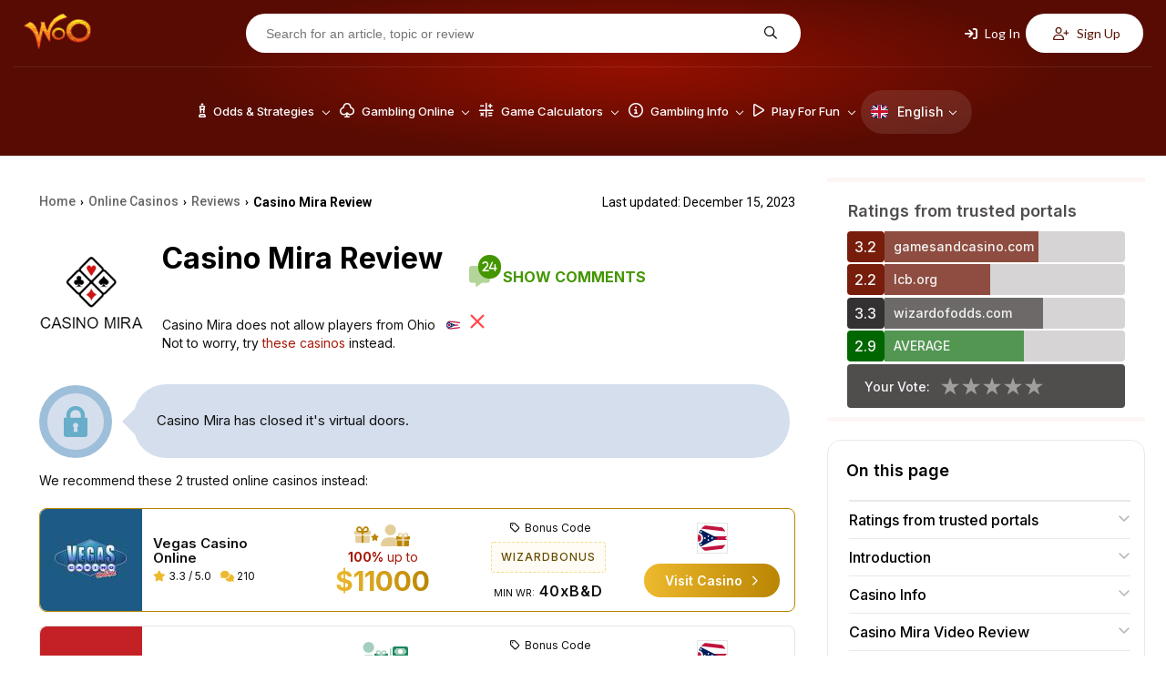

--- FILE ---
content_type: text/html; charset=UTF-8
request_url: https://wizardofodds.com/online-casinos/reviews/casino-mira/
body_size: 27276
content:
<!DOCTYPE html>
<html lang="en">
    <head>
        <meta charset="UTF-8">
                <meta name="viewport" content="width=device-width, initial-scale=1.0">
        <link href="/ico-woo-light.png" rel="icon" media="(prefers-color-scheme: light)">
        <link href="/ico-woo-dark.png" rel="icon" media="(prefers-color-scheme: dark)">
        <title>Casino Mira Review ▷ Closed</title>
        <meta name="description" content="The Wizard reviews Casino Mira and analyzes the casino&#039;s games and bonuses. ">
        <meta name="keywords" content="casino mira review, internet, online" />
        
        <meta name="robots" content="max-image-preview:large">

                <link rel="stylesheet" media="print" onload="this.onload=null;this.removeAttribute('media');"
              href="https://fonts.googleapis.com/css2?family=Inter:wght@100..900&family=Lato:ital,wght@0,100;0,300;0,400;0,700;0,900;1,100;1,300;1,400;1,700;1,900&family=Open+Sans:ital,wght@0,300..800;1,300..800&family=Poppins:ital,wght@0,100;0,200;0,300;0,400;0,500;0,600;0,700;0,800;0,900;1,100;1,200;1,300;1,400;1,500;1,600;1,700;1,800;1,900&family=Roboto:ital,wght@0,100;0,300;0,400;0,500;0,700;0,900;1,100;1,300;1,400;1,500;1,700;1,900&display=swap"
              rel="stylesheet&display=swap">

        <!-- no-JS fallback for asynchronous font CSS -->
        <noscript>
            <link rel="stylesheet"
                  href="https://fonts.googleapis.com/css2?family=Inter:wght@100..900&family=Lato:ital,wght@0,100;0,300;0,400;0,700;0,900;1,100;1,300;1,400;1,700;1,900&family=Open+Sans:ital,wght@0,300..800;1,300..800&family=Poppins:ital,wght@0,100;0,200;0,300;0,400;0,500;0,600;0,700;0,800;0,900;1,100;1,200;1,300;1,400;1,500;1,600;1,700;1,800;1,900&family=Roboto:ital,wght@0,100;0,300;0,400;0,500;0,700;0,900;1,100;1,300;1,400;1,500;1,700;1,900&display=swap">
        </noscript>

                        <link rel="stylesheet" href="/build/7608.4b98610f.css"><link rel="stylesheet" href="/build/app.d760c95c.css">
                    
    <link rel="stylesheet" href="/build/casinoReview.037e2ec5.css">
                            
        <script src="https://kit.fontawesome.com/843346a830.js" crossorigin="anonymous" async defer></script>

        
            
            <link rel="preload" as="image" media="(min-width: 1024px)" href="/build/images/header/header_bg.jpg">
                            <link rel="canonical" href="https://wizardofodds.com/online-casinos/reviews/casino-mira/" />
                <!-- Google Tag Manager -->
        <script async src='https://www.googletagmanager.com/gtag/js?id=G-MHFKKZJZ24'></script>
        <script>
          window.dataLayer = window.dataLayer || [];
          function gtag(){dataLayer.push(arguments);}
          gtag('js', new Date());
          gtag('config', 'G-MHFKKZJZ24');
        </script>
        <!-- End Google Tag Manager -->
        <!-- Yandex.Metrika counter -->
        <script type="text/javascript" >
			(function(m,e,t,r,i,k,a){m[i]=m[i]||function(){(m[i].a=m[i].a||[]).push(arguments)};
            m[i].l=1*new Date();for (var j = 0; j < document.scripts.length; j++) {if (document.scripts[j].src === r) { return; }}
            k=e.createElement(t),a=e.getElementsByTagName(t)[0],k.async=1,k.src=r,a.parentNode.insertBefore(k,a)})
			(window, document, "script", "https://mc.yandex.ru/metrika/tag.js", "ym");
			ym(101982337, "init", {clickmap:true, trackLinks:true, accurateTrackBounce:true});
        </script>
        <noscript><div><img src="https://mc.yandex.ru/watch/101982337" style="position:absolute; left:-9999px;" alt="" /></div></noscript>
        <!-- /Yandex.Metrika counter -->
    </head>
    <body >
                <div id="fb-root"></div>
                    <header>
	<div class="top-menu d-none-below-lm">
		<a href="/"><img src="/build/images/woo_logo.svg" alt="WOO logo" width="76"
										   height="40"></a>
		<form class="search-form" action="https://wizardofodds.com/search" method="get">
			<input aria-label="Search for an article, topic or review" name="query"
				   placeholder="Search for an article, topic or review" type="text" minlength="3" required="">
			<button type="submit" aria-label="Search for an article, topic or review"><i
						class="fa-regular fa-magnifying-glass"></i></button>
		</form>
					<div class="buttons">
    <button class="open-page-modal login" data-url="https://wizardofodds.com/partial/login-modal-body">
        <i class="fa-solid fa-arrow-right-to-bracket"></i> Log In
    </button>
    <button class="open-page-modal signup" data-url="https://wizardofodds.com/partial/register-modal-body">
        <i class="fa-regular fa-user-plus"></i> Sign Up
    </button>
</div>
			</div>
	<div class="menu-block">
		<a href="/" class="main-logo">
			<img src="/build/images/woo_logo.svg" alt="WOO logo" class="logo" loading="lazy" width="76"
				 height="40">
		</a>
		<nav>
                <div class=" language-toggle d-lm-none">
        <a href="#" class="toggle-block">
            <img loading="lazy"
                 src="/build/images/flags/svg/4x3/en.svg"
                 alt="English" width="19"
                 height="19"><span>En</span><i
                    class="fa-regular fa-chevron-down"></i>
        </a>
        <ul class="language-list">
                            <li class="language-list--item">
                    <a href="https://cn.wizardofodds.com/online-casinos/reviews/casino-mira/" class="language-list--link">
                        <img loading="lazy"
                             src="/build/images/flags/svg/4x3/cn.svg"
                             alt="Chinese (Simplified)" width="19"
                             height="19">
                        Chinese (Simplified)
                    </a>
                </li>
                            <li class="language-list--item">
                    <a href="https://zh.wizardofodds.com/online-casinos/reviews/casino-mira/" class="language-list--link">
                        <img loading="lazy"
                             src="/build/images/flags/svg/4x3/zh.png"
                             alt="Chinese (Traditional)" width="19"
                             height="19">
                        Chinese (Traditional)
                    </a>
                </li>
                            <li class="language-list--item">
                    <a href="https://jp.wizardofodds.com/online-casinos/reviews/casino-mira/" class="language-list--link">
                        <img loading="lazy"
                             src="/build/images/flags/svg/4x3/jp.svg"
                             alt="Japanese" width="19"
                             height="19">
                        Japanese
                    </a>
                </li>
                            <li class="language-list--item">
                    <a href="https://fi.wizardofodds.com/online-casinos/reviews/casino-mira/" class="language-list--link">
                        <img loading="lazy"
                             src="/build/images/flags/svg/4x3/fi.svg"
                             alt="Finnish" width="19"
                             height="19">
                        Finnish
                    </a>
                </li>
                            <li class="language-list--item">
                    <a href="https://br.wizardofodds.com/online-casinos/reviews/casino-mira/" class="language-list--link">
                        <img loading="lazy"
                             src="/build/images/flags/svg/4x3/br.svg"
                             alt="Portuguese (Brazilian)" width="19"
                             height="19">
                        Portuguese (Brazilian)
                    </a>
                </li>
                            <li class="language-list--item">
                    <a href="https://hi.wizardofodds.com/online-casinos/reviews/casino-mira/" class="language-list--link">
                        <img loading="lazy"
                             src="/build/images/flags/svg/4x3/hi.svg"
                             alt="Hindi" width="19"
                             height="19">
                        Hindi
                    </a>
                </li>
                            <li class="language-list--item">
                    <a href="https://ar.wizardofodds.com/online-casinos/reviews/casino-mira/" class="language-list--link">
                        <img loading="lazy"
                             src="/build/images/flags/svg/4x3/sa.svg"
                             alt="Arabic" width="19"
                             height="19">
                        Arabic
                    </a>
                </li>
                            <li class="language-list--item">
                    <a href="https://ru.wizardofodds.com/online-casinos/reviews/casino-mira/" class="language-list--link">
                        <img loading="lazy"
                             src="/build/images/flags/svg/4x3/ru.svg"
                             alt="Russian" width="19"
                             height="19">
                        Russian
                    </a>
                </li>
                    </ul>
    </div>

			<button class="toggle-block menu" aria-label="Menu toggle">
				<i class="fa-regular fa-bars"></i>
			</button>
            <div class="menu-list">
				                    <ul>
                                                    <li class="menu-list--item has-dropdown first">
                                <a href="/games/">							<span>
								<i class="fa-regular fa-chess-king-piece"></i>								Odds &amp; Strategies
							</span>
							<i class="fa-regular fa-chevron-down"></i>
                                    </a>                                                                    <div class="submenu">
                                                                                    <div class="submenu-column">
                                                                                                                                                    <ul class="submenu-column--list">
                                                                                                                    																<li>
                                                                                                                                        <a class="page-scroll"
                                                                       href="/games/">Alphabetical List of Games</a>
                                                                </li>
                                                                                                                                                                                																<li>
                                                                                                                                        <a class="page-scroll"
                                                                       href="/games/#blackjack-variants">Blackjack Variants</a>
                                                                </li>
                                                                                                                                                                                																<li>
                                                                                                                                        <a class="page-scroll"
                                                                       href="/games/#poker-variants">Poker Variants</a>
                                                                </li>
                                                                                                                                                                                																<li>
                                                                                                                                        <a class="page-scroll"
                                                                       href="/games/ultimate-texas-hold-em/">Ultimate Texas Hold &#039;Em</a>
                                                                </li>
                                                                                                                                                                                																<li>
                                                                                                                                        <a class="page-scroll"
                                                                       href="/online-gambling/articles/the-lottery-sucks/">US Lottery</a>
                                                                </li>
                                                                                                                                                                        </ul>
                                                                                            </div>
                                                                                    <div class="submenu-column">
                                                                                                                                                    <ul class="submenu-column--list">
                                                                                                                    																<li>
                                                                                                                                        <a class="page-scroll"
                                                                       href="/games/#asian-games">Asian Games</a>
                                                                </li>
                                                                                                                                                                                																<li>
                                                                                                                                        <a class="page-scroll"
                                                                       href="/games/#other-card-games">Other Card Games</a>
                                                                </li>
                                                                                                                                                                                																<li>
                                                                                                                                        <a class="page-scroll"
                                                                       href="/games/#dice-wheel-and-tile-games">Dice, Wheel, and Tile Games</a>
                                                                </li>
                                                                                                                                                                                																<li>
                                                                                                                                        <a class="page-scroll"
                                                                       href="/games/#number-games">Number Games</a>
                                                                </li>
                                                                                                                                                                                																<li>
                                                                                                                                        <a class="page-scroll"
                                                                       href="/side_bets/">Side Bets</a>
                                                                </li>
                                                                                                                                                                        </ul>
                                                                                            </div>
                                                                                    <div class="submenu-column">
                                                                                                                                                    <ul class="submenu-column--list">
                                                                                                                    																<li>
                                                                                                                                        <a class="page-scroll"
                                                                       href="/games/#race-sports">Race &amp; Sports</a>
                                                                </li>
                                                                                                                                                                                																<li>
                                                                                                                                        <a class="page-scroll"
                                                                       href="/games/street-dice/">Street Dice</a>
                                                                </li>
                                                                                                                                                                                																<li>
                                                                                                                                        <a class="page-scroll"
                                                                       href="/games/mississippi-stud/">Mississippi Stud</a>
                                                                </li>
                                                                                                                                                                                																<li>
                                                                                                                                        <a class="page-scroll"
                                                                       href="/games/#all-other-games">All other games</a>
                                                                </li>
                                                                                                                                                                        </ul>
                                                                                            </div>
                                                                                    <div class="submenu-column border-left">
                                                                                                    <h3>
                                                        																														Featured Games
                                                                                                                </h3>
                                                                                                                                                    <ul class="submenu-column--list">
                                                                                                                    																<li>
                                                                                                                                        <a class="page-scroll"
                                                                       href="/games/baccarat/">Baccarat</a>
                                                                </li>
                                                                                                                                                                                																<li>
                                                                                                                                        <a class="page-scroll"
                                                                       href="/games/blackjack/">Blackjack</a>
                                                                </li>
                                                                                                                                                                                																<li>
                                                                                                                                        <a class="page-scroll"
                                                                       href="/games/craps/">Craps</a>
                                                                </li>
                                                                                                                                                                                																<li>
                                                                                                                                        <a class="page-scroll"
                                                                       href="/games/video-poker/">Video Poker</a>
                                                                </li>
                                                                                                                                                                                																<li>
                                                                                                                                        <a class="page-scroll"
                                                                       href="/games/pai-gow-poker/">Pai Gow Poker</a>
                                                                </li>
                                                                                                                                                                        </ul>
                                                                                            </div>
                                                                                    <div class="submenu-column placeholder">
                                                                                                                                                    <ul class="submenu-column--list">
                                                                                                                    																<li>
                                                                                                                                        <a class="page-scroll"
                                                                       href="/games/roulette/">Roulette</a>
                                                                </li>
                                                                                                                                                                                																<li>
                                                                                                                                        <a class="page-scroll"
                                                                       href="/games/slots/">Slot Machines</a>
                                                                </li>
                                                                                                                                                                                																<li>
                                                                                                                                        <a class="page-scroll"
                                                                       href="/games/texas-hold-em/">Texas Hold‘em</a>
                                                                </li>
                                                                                                                                                                                																<li>
                                                                                                                                        <a class="page-scroll"
                                                                       href="/games/three-card-poker/">Three Card Poker</a>
                                                                </li>
                                                                                                                                                                        </ul>
                                                                                            </div>
                                                                            </div>
                                                            </li>
                                                    <li class="menu-list--item has-dropdown">
                                <a href="/online-gambling/">							<span>
								<i class="fa-regular fa-club"></i>								Gambling Online
							</span>
							<i class="fa-regular fa-chevron-down"></i>
                                    </a>                                                                    <div class="submenu">
                                                                                    <div class="submenu-column">
                                                                                                                                                    <ul class="submenu-column--list">
                                                                                                                    																<li class="has-icon">
                                                                    <i class="fa-regular fa-cards"></i>                                                                    <a class="page-scroll"
                                                                       href="/online-casinos/">Online Casino</a>
                                                                </li>
                                                                                                                                                                                																<li class="has-icon">
                                                                    <i class="fa-regular fa-card-spade"></i>                                                                    <a class="page-scroll"
                                                                       href="/online-poker/">Online Poker</a>
                                                                </li>
                                                                                                                                                                                																<li class="has-icon">
                                                                    <i class="fa-regular fa-football"></i>                                                                    <a class="page-scroll"
                                                                       href="/online-sports-betting/">Online Sports Betting</a>
                                                                </li>
                                                                                                                                                                                																<li class="has-icon">
                                                                    <i class="fa-solid fa-coin-vertical"></i>                                                                    <a class="page-scroll"
                                                                       href="/online-casinos/sweepstakes/">Sweepstakes Casinos</a>
                                                                </li>
                                                                                                                                                                                																<li class="has-icon">
                                                                    <i class="fa-regular fa-users"></i>                                                                    <a class="page-scroll"
                                                                       href="/online-casinos/social/">Social Casinos</a>
                                                                </li>
                                                                                                                                                                                																<li class="has-icon">
                                                                    <i class="fa-regular fa-pool-8-ball"></i>                                                                    <a class="page-scroll"
                                                                       href="/online-gambling/lotto/buylottoonline/">Lotto Online</a>
                                                                </li>
                                                                                                                                                                                																<li class="has-icon">
                                                                    <i class="fa-brands fa-telegram"></i>                                                                    <a class="page-scroll"
                                                                       href="/online-casinos/telegram/">Telegram Casinos</a>
                                                                </li>
                                                                                                                                                                        </ul>
                                                                                            </div>
                                                                                    <div class="submenu-column">
                                                                                                    <h3>
                                                                                                                <a href="/online-casinos/reviews/">
                                                            															<i class="fa-regular fa-star"></i>															Online Casino Reviews
                                                                                                                    </a>
                                                                                                            </h3>
                                                                                                                                                    <ul class="submenu-column--list">
                                                                                                                    																<li>
                                                                                                                                        <a class="page-scroll"
                                                                       href="/online-casinos/reviews/everygame-classic-casino/">Everygame Classic Casino</a>
                                                                </li>
                                                                                                                                                                                																<li>
                                                                                                                                        <a class="page-scroll"
                                                                       href="/online-casinos/reviews/win-a-day-casino/">Win A Day Casino</a>
                                                                </li>
                                                                                                                                                                                																<li>
                                                                                                                                        <a class="page-scroll"
                                                                       href="/online-casinos/reviews/emu-casino/">EmuCasino</a>
                                                                </li>
                                                                                                                                                                                																<li>
                                                                                                                                        <a class="page-scroll"
                                                                       href="/online-casinos/reviews/casino-extreme/">Casino Extreme</a>
                                                                </li>
                                                                                                                                                                                																<li>
                                                                                                                                        <a class="page-scroll"
                                                                       href="/online-casinos/reviews/slots/">Slots.lv</a>
                                                                </li>
                                                                                                                                                                                																<li>
                                                                                                                                        <a class="page-scroll"
                                                                       href="/online-casinos/blacklist/">Blacklist</a>
                                                                </li>
                                                                                                                                                                        </ul>
                                                                                            </div>
                                                                                    <div class="submenu-column">
                                                                                                    <h3>
                                                        																																																<img loading="lazy"
																		 src="/build/images/flags/svg/4x3/us-oh.svg"
																		 width="16" height="11"
																		 alt="US-OH flag">
																																														Gambling Guide
                                                                                                                </h3>
                                                                                                                                                    <ul class="submenu-column--list">
                                                                                                                    																<li>
                                                                                                                                        <a class="page-scroll"
                                                                       href="/currencies/usd/">Casinos Accepting US Dollars (USD)</a>
                                                                </li>
                                                                                                                                                                                																<li>
                                                                                                                                        <a class="page-scroll"
                                                                       href="/online-casinos/best-for-players-from-usa/ohio">Best Online Casinos</a>
                                                                </li>
                                                                                                                                                                                																<li>
                                                                                                                                        <a class="page-scroll"
                                                                       href="/online-gambling/usa-friendly-online-slots/">USA Friendly Online Slots</a>
                                                                </li>
                                                                                                                                                                                																<li>
                                                                                                                                        <a class="page-scroll"
                                                                       href="/gambling-2018-ballot/">Power to the People!</a>
                                                                </li>
                                                                                                                                                                                																<li>
                                                                                                                                        <a class="page-scroll"
                                                                       href="/gambling-the-state-of-the-world/">Comparing the Gambling Proclivities of the Countries</a>
                                                                </li>
                                                                                                                                                                                																<li>
                                                                                                                                        <a class="page-scroll"
                                                                       href="/proclivity-for-gambling-in-the-us-part-2/">Proclivity for Gambling (Part 2 of 2) The Most Gambling-Crazed States</a>
                                                                </li>
                                                                                                                                                                                																<li>
                                                                                                                                        <a class="page-scroll"
                                                                       href="/proclivity-for-gambling-in-the-us-part-1/">Proclivity for Gambling (Part 1 of 2) The Most Gambling-Crazed States</a>
                                                                </li>
                                                                                                                                                                                																<li>
                                                                                                                                        <a class="page-scroll"
                                                                       href="/online-casinos/countries/">Discover Best Online Casinos in Your Country</a>
                                                                </li>
                                                                                                                                                                        </ul>
                                                                                            </div>
                                                                                    <div class="submenu-column">
                                                                                                    <h3>
                                                                                                                <a href="/software/">
                                                            															<i class="fa-regular fa-gear-complex"></i>															Software
                                                                                                                    </a>
                                                                                                            </h3>
                                                                                                                                                    <ul class="submenu-column--list">
                                                                                                                    																<li>
                                                                                                                                        <a class="page-scroll"
                                                                       href="/software/net-entertainment/">Net Entertainment</a>
                                                                </li>
                                                                                                                                                                                																<li>
                                                                                                                                        <a class="page-scroll"
                                                                       href="/software/evolution-gaming/">Evolution Gaming</a>
                                                                </li>
                                                                                                                                                                                																<li>
                                                                                                                                        <a class="page-scroll"
                                                                       href="/software/games-global/">Games Global</a>
                                                                </li>
                                                                                                                                                                                																<li>
                                                                                                                                        <a class="page-scroll"
                                                                       href="/software/microgaming/">Microgaming</a>
                                                                </li>
                                                                                                                                                                                																<li>
                                                                                                                                        <a class="page-scroll"
                                                                       href="/software/pragmatic-play/">Pragmatic Play</a>
                                                                </li>
                                                                                                                                                                        </ul>
                                                                                            </div>
                                                                                    <div class="submenu-column">
                                                                                                    <h3>
                                                        															<i class="fa-regular fa-circle-info"></i>															General Information
                                                                                                                </h3>
                                                                                                                                                    <ul class="submenu-column--list">
                                                                                                                    																<li>
                                                                                                                                        <a class="page-scroll"
                                                                       href="/online-gambling/">The Basics</a>
                                                                </li>
                                                                                                                                                                                																<li>
                                                                                                                                        <a class="page-scroll"
                                                                       href="/online-gambling/articles/getting-started-with-online-gambling/">Getting Started</a>
                                                                </li>
                                                                                                                                                                                																<li>
                                                                                                                                        <a class="page-scroll"
                                                                       href="/advertising/policy/">Advertising Policy</a>
                                                                </li>
                                                                                                                                                                                																<li>
                                                                                                                                        <a class="page-scroll"
                                                                       href="/the-legality-of-online-gambling-us/">Legality in US</a>
                                                                </li>
                                                                                                                                                                                																<li>
                                                                                                                                        <a class="page-scroll"
                                                                       href="/online-casinos/deposit-withdrawal-grades/">Deposit/Withdrawl Grades</a>
                                                                </li>
                                                                                                                                                                                																<li>
                                                                                                                                        <a class="page-scroll"
                                                                       href="/affiliate-programs/">Affiliate Programs</a>
                                                                </li>
                                                                                                                                                                        </ul>
                                                                                            </div>
                                                                                    <div class="submenu-column placeholder">
                                                                                                                                                    <ul class="submenu-column--list">
                                                                                                                    																<li>
                                                                                                                                        <a class="page-scroll"
                                                                       href="/top-casino-bonuses/">Casino Bonuses</a>
                                                                </li>
                                                                                                                                                                                																<li>
                                                                                                                                        <a class="page-scroll"
                                                                       href="/online-casinos/no-deposit-casino-bonuses/">No Deposit Bonuses</a>
                                                                </li>
                                                                                                                                                                                																<li>
                                                                                                                                        <a class="page-scroll"
                                                                       href="/bonuses/no-deposit-codes/">No Deposit Codes</a>
                                                                </li>
                                                                                                                                                                                																<li>
                                                                                                                                        <a class="page-scroll"
                                                                       href="/games/casino-bonus-house-edge/calculator/">Understanding Bonus Terms</a>
                                                                </li>
                                                                                                                                                                                																<li>
                                                                                                                                        <a class="page-scroll"
                                                                       href="/online-casinos/new/">New Casinos</a>
                                                                </li>
                                                                                                                                                                                																<li>
                                                                                                                                        <a class="page-scroll"
                                                                       href="/online-gambling/articles/the-online-advantage-when-the-player-has-the-edge/">Casino Jackpots</a>
                                                                </li>
                                                                                                                                                                                																<li>
                                                                                                                                        <a class="page-scroll"
                                                                       href="/online-casinos/live-dealer/">Live Dealer Casinos</a>
                                                                </li>
                                                                                                                                                                        </ul>
                                                                                            </div>
                                                                                    <div class="submenu-column">
                                                                                                    <h3>
                                                                                                                <a href="/banking/">
                                                            																																																<img loading="lazy"
																		 src="/build/images/flags/svg/4x3/us-oh.svg"
																		 width="16" height="11"
																		 alt="US-OH flag">
																																														Deposit Methods
                                                                                                                    </a>
                                                                                                            </h3>
                                                                                                                                                    <ul class="submenu-column--list">
                                                                                                                    																<li>
                                                                                                                                        <a class="page-scroll"
                                                                       href="/banking/mastercard/">MasterCard Credit</a>
                                                                </li>
                                                                                                                                                                                																<li>
                                                                                                                                        <a class="page-scroll"
                                                                       href="/banking/visa/">Visa Credit</a>
                                                                </li>
                                                                                                                                                                                																<li>
                                                                                                                                        <a class="page-scroll"
                                                                       href="/banking/bitcoin/">Bitcoin</a>
                                                                </li>
                                                                                                                                                                                																<li>
                                                                                                                                        <a class="page-scroll"
                                                                       href="/banking/mastercard-debit/">MasterCard Debit</a>
                                                                </li>
                                                                                                                                                                                																<li>
                                                                                                                                        <a class="page-scroll"
                                                                       href="/banking/litecoin/">Litecoin</a>
                                                                </li>
                                                                                                                                                                                																<li>
                                                                                                                                        <a class="page-scroll"
                                                                       href="/banking/ethereum/">Ethereum</a>
                                                                </li>
                                                                                                                                                                        </ul>
                                                                                            </div>
                                                                            </div>
                                                            </li>
                                                    <li class="menu-list--item has-dropdown">
                                <a href="/calculators/">							<span>
								<i class="fa-regular fa-calculator-simple"></i>								Game Calculators
							</span>
							<i class="fa-regular fa-chevron-down"></i>
                                    </a>                                                                    <div class="submenu">
                                                                                    <div class="submenu-column">
                                                                                                                                                    <ul class="submenu-column--list">
                                                                                                                    																<li>
                                                                                                                                        <a class="page-scroll"
                                                                       href="/games/baccarat/calculator/">Baccarat</a>
                                                                </li>
                                                                                                                                                                                																<li>
                                                                                                                                        <a class="page-scroll"
                                                                       href="/games/bingo-v2/calculator/">Bingo</a>
                                                                </li>
                                                                                                                                                                                																<li>
                                                                                                                                        <a class="page-scroll"
                                                                       href="/games/blackjack/calculator/">Blackjack House Edge</a>
                                                                </li>
                                                                                                                                                                                																<li>
                                                                                                                                        <a class="page-scroll"
                                                                       href="/games/blackjack/strategy/calculator/">Blackjack Strategy</a>
                                                                </li>
                                                                                                                                                                                																<li>
                                                                                                                                        <a class="page-scroll"
                                                                       href="/games/blackjack/hand-calculator/">Blackjack Hand Calculator</a>
                                                                </li>
                                                                                                                                                                        </ul>
                                                                                            </div>
                                                                                    <div class="submenu-column">
                                                                                                                                                    <ul class="submenu-column--list">
                                                                                                                    																<li>
                                                                                                                                        <a class="page-scroll"
                                                                       href="/games/blackjack/switch/calculator/">Blackjack Switch Strategy</a>
                                                                </li>
                                                                                                                                                                                																<li>
                                                                                                                                        <a class="page-scroll"
                                                                       href="/games/keno/caveman/calculator/">Caveman Keno</a>
                                                                </li>
                                                                                                                                                                                																<li>
                                                                                                                                        <a class="page-scroll"
                                                                       href="/games/keno/caveman-plus/calculator/">Caveman Keno Plus</a>
                                                                </li>
                                                                                                                                                                                																<li>
                                                                                                                                        <a class="page-scroll"
                                                                       href="/games/cleopatra-keno/calculator/">Cleopatra Keno</a>
                                                                </li>
                                                                                                                                                                                																<li>
                                                                                                                                        <a class="page-scroll"
                                                                       href="/games/keno/extra-draw/calculator/">Extra Draw Keno</a>
                                                                </li>
                                                                                                                                                                                																<li>
                                                                                                                                        <a class="page-scroll"
                                                                       href="/games/french-roulette/calculator/">French Roulette Calculator</a>
                                                                </li>
                                                                                                                                                                        </ul>
                                                                                            </div>
                                                                                    <div class="submenu-column">
                                                                                                                                                    <ul class="submenu-column--list">
                                                                                                                    																<li>
                                                                                                                                        <a class="page-scroll"
                                                                       href="/games/gambling-session-calculator/">Gambling Session Calculator</a>
                                                                </li>
                                                                                                                                                                                																<li>
                                                                                                                                        <a class="page-scroll"
                                                                       href="/games/keno/calculator/">Keno</a>
                                                                </li>
                                                                                                                                                                                																<li>
                                                                                                                                        <a class="page-scroll"
                                                                       href="/games/omaha/calculator/">Omaha</a>
                                                                </li>
                                                                                                                                                                                																<li>
                                                                                                                                        <a class="page-scroll"
                                                                       href="/games/pai-gow-tiles/calculator/">Pai Gow</a>
                                                                </li>
                                                                                                                                                                                																<li>
                                                                                                                                        <a class="page-scroll"
                                                                       href="/games/pai-gow-poker/calculator/">Pai Gow Poker Hand</a>
                                                                </li>
                                                                                                                                                                                																<li>
                                                                                                                                        <a class="page-scroll"
                                                                       href="/games/poker/calculator/">Poker Tournament</a>
                                                                </li>
                                                                                                                                                                        </ul>
                                                                                            </div>
                                                                                    <div class="submenu-column">
                                                                                                                                                    <ul class="submenu-column--list">
                                                                                                                    																<li>
                                                                                                                                        <a class="page-scroll"
                                                                       href="/games/keno/power/calculator/">Power/Super Keno Calculator</a>
                                                                </li>
                                                                                                                                                                                																<li>
                                                                                                                                        <a class="page-scroll"
                                                                       href="/games/risk-of-ruin/calculator/">Risk Of Ruin</a>
                                                                </li>
                                                                                                                                                                                																<li>
                                                                                                                                        <a class="page-scroll"
                                                                       href="/games/texas-hold-em/calculator/">Texas Hold ‘em</a>
                                                                </li>
                                                                                                                                                                                																<li>
                                                                                                                                        <a class="page-scroll"
                                                                       href="/games/keno/triple-power/calculator/">Triple Power Calculator</a>
                                                                </li>
                                                                                                                                                                        </ul>
                                                                                            </div>
                                                                                    <div class="submenu-column">
                                                                                                                                                    <ul class="submenu-column--list">
                                                                                                                    																<li>
                                                                                                                                        <a class="page-scroll"
                                                                       href="/games/ultimate-texas-hold-em/calculator/">Ultimate Texas Hold ‘em</a>
                                                                </li>
                                                                                                                                                                                																<li>
                                                                                                                                        <a class="page-scroll"
                                                                       href="/games/video-poker-analyzer/calculator/">Video Poker</a>
                                                                </li>
                                                                                                                                                                                																<li>
                                                                                                                                        <a class="page-scroll"
                                                                       href="/games/video-poker/hand-analyzer/">Video Poker Hand Analyzer</a>
                                                                </li>
                                                                                                                                                                                																<li>
                                                                                                                                        <a class="page-scroll"
                                                                       href="/games/video-poker/strategy/calculator/">Video Poker Strategy</a>
                                                                </li>
                                                                                                                                                                                																<li>
                                                                                                                                        <a class="page-scroll"
                                                                       href="/games/math/calculator/">Wiz Calc</a>
                                                                </li>
                                                                                                                                                                        </ul>
                                                                                            </div>
                                                                                    <div class="submenu-column">
                                                                                                    <h3>
                                                        																														Lottery
                                                                                                                </h3>
                                                                                                                                                    <ul class="submenu-column--list">
                                                                                                                    																<li>
                                                                                                                                        <a class="page-scroll"
                                                                       href="/games/lottery/ticket-sales-calculator/">Lottery Jackpot Ticket Sales Calculator</a>
                                                                </li>
                                                                                                                                                                                																<li>
                                                                                                                                        <a class="page-scroll"
                                                                       href="/games/lottery/mega-millions-calculator/">Mega Millions</a>
                                                                </li>
                                                                                                                                                                                																<li>
                                                                                                                                        <a class="page-scroll"
                                                                       href="/games/lottery/powerball-calculator/">Powerball Calculator</a>
                                                                </li>
                                                                                                                                                                                																<li>
                                                                                                                                        <a class="page-scroll"
                                                                       href="/games/lottery/pick-six-calculator/">Pick Six</a>
                                                                </li>
                                                                                                                                                                        </ul>
                                                                                            </div>
                                                                                    <div class="submenu-column">
                                                                                                    <h3>
                                                        																														Sports
                                                                                                                </h3>
                                                                                                                                                    <ul class="submenu-column--list">
                                                                                                                    																<li>
                                                                                                                                        <a class="page-scroll"
                                                                       href="/games/sports-betting/futures-calculator/">Futures Calculator</a>
                                                                </li>
                                                                                                                                                                                																<li>
                                                                                                                                        <a class="page-scroll"
                                                                       href="/games/sports-betting/prop-calculator/">NFL Prop</a>
                                                                </li>
                                                                                                                                                                                																<li>
                                                                                                                                        <a class="page-scroll"
                                                                       href="/games/sports-betting/nfl-spread-calculator/">NFL Spread</a>
                                                                </li>
                                                                                                                                                                                																<li>
                                                                                                                                        <a class="page-scroll"
                                                                       href="/games/sports-betting/straight-bet-calculator/">Straight Bet</a>
                                                                </li>
                                                                                                                                                                                																<li>
                                                                                                                                        <a class="page-scroll"
                                                                       href="/games/sports-betting/parlay-calculator/">Sports Parlay Calculator</a>
                                                                </li>
                                                                                                                                                                        </ul>
                                                                                            </div>
                                                                            </div>
                                                            </li>
                                                    <li class="menu-list--item has-dropdown">
                                <a href="/gambling/">							<span>
								<i class="fa-regular fa-circle-info"></i>								Gambling Info
							</span>
							<i class="fa-regular fa-chevron-down"></i>
                                    </a>                                                                    <div class="submenu">
                                                                                    <div class="submenu-column">
                                                                                                                                                    <ul class="submenu-column--list">
                                                                                                                    																<li>
                                                                                                                                        <a class="page-scroll"
                                                                       href="/gambling/book-reviews/">Book Reviews</a>
                                                                </li>
                                                                                                                                                                                																<li>
                                                                                                                                        <a class="page-scroll"
                                                                       href="/gambling/faq/">Frequently Asked Questions</a>
                                                                </li>
                                                                                                                                                                                																<li>
                                                                                                                                        <a class="page-scroll"
                                                                       href="/gambling/etiquette/">Etiquette</a>
                                                                </li>
                                                                                                                                                                                																<li>
                                                                                                                                        <a class="page-scroll"
                                                                       href="/video/">Gambling Videos</a>
                                                                </li>
                                                                                                                                                                                																<li>
                                                                                                                                        <a class="page-scroll"
                                                                       href="/blog/">Wizard Blog</a>
                                                                </li>
                                                                                                                                                                        </ul>
                                                                                            </div>
                                                                                    <div class="submenu-column">
                                                                                                                                                    <ul class="submenu-column--list">
                                                                                                                    																<li>
                                                                                                                                        <a class="page-scroll"
                                                                       href="/gambling/glossary/">Glossary</a>
                                                                </li>
                                                                                                                                                                                																<li>
                                                                                                                                        <a class="page-scroll"
                                                                       href="/gambling/house-edge/">The House Edge</a>
                                                                </li>
                                                                                                                                                                                																<li>
                                                                                                                                        <a class="page-scroll"
                                                                       href="/gambling/kelly-criterion/">Kelly Criterion</a>
                                                                </li>
                                                                                                                                                                                																<li>
                                                                                                                                        <a class="page-scroll"
                                                                       href="/gambling/loss-rebates/loss-rebates.html/">Loss Rebates</a>
                                                                </li>
                                                                                                                                                                                																<li>
                                                                                                                                        <a class="page-scroll"
                                                                       href="/newsletter/">Newsletters</a>
                                                                </li>
                                                                                                                                                                        </ul>
                                                                                            </div>
                                                                                    <div class="submenu-column">
                                                                                                                                                    <ul class="submenu-column--list">
                                                                                                                    																<li>
                                                                                                                                        <a class="page-scroll"
                                                                       href="/gambling/money-management/">Money Management</a>
                                                                </li>
                                                                                                                                                                                																<li>
                                                                                                                                        <a class="page-scroll"
                                                                       href="/gambling/phantom-bonuses/phantom-bonuses.html/">Phantom Bonuses</a>
                                                                </li>
                                                                                                                                                                                																<li>
                                                                                                                                        <a class="page-scroll"
                                                                       href="/gambling/dice/">Dice Probabilities</a>
                                                                </li>
                                                                                                                                                                                																<li>
                                                                                                                                        <a class="page-scroll"
                                                                       href="/games/poker/">Poker Probabilities</a>
                                                                </li>
                                                                                                                                                                                																<li>
                                                                                                                                        <a class="page-scroll"
                                                                       href="/gambling/top-13-best-bets/">Top 13 Best Bets in the Casino</a>
                                                                </li>
                                                                                                                                                                        </ul>
                                                                                            </div>
                                                                                    <div class="submenu-column">
                                                                                                                                                    <ul class="submenu-column--list">
                                                                                                                    																<li>
                                                                                                                                        <a class="page-scroll"
                                                                       href="/gambling/promotional-chips/">Promotional Chips</a>
                                                                </li>
                                                                                                                                                                                																<li>
                                                                                                                                        <a class="page-scroll"
                                                                       href="/gambling/quiz/">Quiz</a>
                                                                </li>
                                                                                                                                                                                																<li>
                                                                                                                                        <a class="page-scroll"
                                                                       href="/gambling/ten-commandments/">Ten Commandments of Gambling</a>
                                                                </li>
                                                                                                                                                                                																<li>
                                                                                                                                        <a class="page-scroll"
                                                                       href="/gambling/betting-systems/">The Truth about Betting Systems</a>
                                                                </li>
                                                                                                                                                                        </ul>
                                                                                            </div>
                                                                                    <div class="submenu-column">
                                                                                                    <h3>
                                                                                                                <a href="/ask-the-wizard/">
                                                            																														Ask The Wizard
                                                                                                                    </a>
                                                                                                            </h3>
                                                                                                                                                    <ul class="submenu-column--list">
                                                                                                                    																<li>
                                                                                                                                        <a class="page-scroll"
                                                                       href="/ask-the-wizard/blackjack">Blackjack</a>
                                                                </li>
                                                                                                                                                                                																<li>
                                                                                                                                        <a class="page-scroll"
                                                                       href="/ask-the-wizard/craps">Craps</a>
                                                                </li>
                                                                                                                                                                                																<li>
                                                                                                                                        <a class="page-scroll"
                                                                       href="/ask-the-wizard/baccarat">Baccarat</a>
                                                                </li>
                                                                                                                                                                                																<li>
                                                                                                                                        <a class="page-scroll"
                                                                       href="/ask-the-wizard/roulette">Roulette</a>
                                                                </li>
                                                                                                                                                                        </ul>
                                                                                            </div>
                                                                            </div>
                                                            </li>
                                                    <li class="menu-list--item has-dropdown">
                                <a href="/play/">							<span>
								<i class="fa-regular fa-play"></i>								Play For Fun
							</span>
							<i class="fa-regular fa-chevron-down"></i>
                                    </a>                                                                    <div class="submenu">
                                                                                    <div class="submenu-column">
                                                                                                                                                    <ul class="submenu-column--list">
                                                                                                                    																<li>
                                                                                                                                        <a class="page-scroll"
                                                                       href="/play/baccarat/">Baccarat</a>
                                                                </li>
                                                                                                                                                                                																<li>
                                                                                                                                        <a class="page-scroll"
                                                                       href="/play/blackjack/">Blackjack</a>
                                                                </li>
                                                                                                                                                                                																<li>
                                                                                                                                        <a class="page-scroll"
                                                                       href="/play/blackjack-v2/">Blackjack Card Counting</a>
                                                                </li>
                                                                                                                                                                                																<li>
                                                                                                                                        <a class="page-scroll"
                                                                       href="/play/craps/v2/">Craps</a>
                                                                </li>
                                                                                                                                                                                																<li>
                                                                                                                                        <a class="page-scroll"
                                                                       href="/play/crazy-4-poker/">Crazy 4 Poker</a>
                                                                </li>
                                                                                                                                                                        </ul>
                                                                                            </div>
                                                                                    <div class="submenu-column">
                                                                                                                                                    <ul class="submenu-column--list">
                                                                                                                    																<li>
                                                                                                                                        <a class="page-scroll"
                                                                       href="/play/mississippi-stud/">Mississippi Stud</a>
                                                                </li>
                                                                                                                                                                                																<li>
                                                                                                                                        <a class="page-scroll"
                                                                       href="/play/one-card-poker/">One Card Poker</a>
                                                                </li>
                                                                                                                                                                                																<li>
                                                                                                                                        <a class="page-scroll"
                                                                       href="/play/craps/">Online Craps</a>
                                                                </li>
                                                                                                                                                                                																<li>
                                                                                                                                        <a class="page-scroll"
                                                                       href="/play/pai-gow-poker/">Pai Gow Poker</a>
                                                                </li>
                                                                                                                                                                                																<li>
                                                                                                                                        <a class="page-scroll"
                                                                       href="/play/pai-gow-tiles/">Pai Gow Tiles</a>
                                                                </li>
                                                                                                                                                                                																<li>
                                                                                                                                        <a class="page-scroll"
                                                                       href="/play/three-card-poker/">Three Card Poker</a>
                                                                </li>
                                                                                                                                                                        </ul>
                                                                                            </div>
                                                                                    <div class="submenu-column">
                                                                                                                                                    <ul class="submenu-column--list">
                                                                                                                    																<li>
                                                                                                                                        <a class="page-scroll"
                                                                       href="/play/ultimate-texas-hold-em/">Ultimate Texas Hold ‘em</a>
                                                                </li>
                                                                                                                                                                                																<li>
                                                                                                                                        <a class="page-scroll"
                                                                       href="/play/video-poker/single-hand/">Video Poker (Single-Hand)</a>
                                                                </li>
                                                                                                                                                                                																<li>
                                                                                                                                        <a class="page-scroll"
                                                                       href="/play/video-poker/multi-hand/">Video Poker (Multi-Hand)</a>
                                                                </li>
                                                                                                                                                                                																<li>
                                                                                                                                        <a class="page-scroll"
                                                                       href="/play/video-poker/jacks-or-better/">Jacks or Better</a>
                                                                </li>
                                                                                                                                                                                																<li>
                                                                                                                                        <a class="page-scroll"
                                                                       href="/play/video-poker/double-double-bonus/">Double Double Bonus</a>
                                                                </li>
                                                                                                                                                                                																<li>
                                                                                                                                        <a class="page-scroll"
                                                                       href="/play/video-poker/deuces-wild/">Deuces Wild</a>
                                                                </li>
                                                                                                                                                                        </ul>
                                                                                            </div>
                                                                                    <div class="submenu-column">
                                                                                                                                                    <ul class="submenu-column--list">
                                                                                                                    																<li>
                                                                                                                                        <a class="page-scroll"
                                                                       href="/play/caribbean-stud-poker/">Caribbean Stud Poker</a>
                                                                </li>
                                                                                                                                                                                																<li>
                                                                                                                                        <a class="page-scroll"
                                                                       href="/play/casino-war/">Casino War</a>
                                                                </li>
                                                                                                                                                                                																<li>
                                                                                                                                        <a class="page-scroll"
                                                                       href="/play/let-it-ride/">Let it Ride</a>
                                                                </li>
                                                                                                                                                                                																<li>
                                                                                                                                        <a class="page-scroll"
                                                                       href="/play/mississippi-stud/">Mississippi Stud</a>
                                                                </li>
                                                                                                                                                                        </ul>
                                                                                            </div>
                                                                                    <div class="submenu-column">
                                                                                                                                                    <ul class="submenu-column--list">
                                                                                                                    																<li>
                                                                                                                                        <a class="page-scroll"
                                                                       href="/play/roulette/">Roulette</a>
                                                                </li>
                                                                                                                                                                                																<li>
                                                                                                                                        <a class="page-scroll"
                                                                       href="/play/keno/">Keno</a>
                                                                </li>
                                                                                                                                                                                																<li>
                                                                                                                                        <a class="page-scroll"
                                                                       href="/play/money-suit-31/">Money$uit 31</a>
                                                                </li>
                                                                                                                                                                        </ul>
                                                                                            </div>
                                                                            </div>
                                                            </li>
                        						                    </ul>
				                    <div class="menu-list--item language-toggle d-none-below-lg">
        <a href="#" class="toggle-block">
            <img loading="lazy"
                 src="/build/images/flags/svg/4x3/en.svg"
                 alt="English" width="19"
                 height="19"><span>English</span><i
                    class="fa-regular fa-chevron-down"></i>
        </a>
        <ul class="language-list">
                            <li class="language-list--item">
                    <a href="https://cn.wizardofodds.com/online-casinos/reviews/casino-mira/" class="language-list--link">
                        <img loading="lazy"
                             src="/build/images/flags/svg/4x3/cn.svg"
                             alt="Chinese (Simplified)" width="19"
                             height="19">
                        Chinese (Simplified)
                    </a>
                </li>
                            <li class="language-list--item">
                    <a href="https://zh.wizardofodds.com/online-casinos/reviews/casino-mira/" class="language-list--link">
                        <img loading="lazy"
                             src="/build/images/flags/svg/4x3/zh.png"
                             alt="Chinese (Traditional)" width="19"
                             height="19">
                        Chinese (Traditional)
                    </a>
                </li>
                            <li class="language-list--item">
                    <a href="https://jp.wizardofodds.com/online-casinos/reviews/casino-mira/" class="language-list--link">
                        <img loading="lazy"
                             src="/build/images/flags/svg/4x3/jp.svg"
                             alt="Japanese" width="19"
                             height="19">
                        Japanese
                    </a>
                </li>
                            <li class="language-list--item">
                    <a href="https://fi.wizardofodds.com/online-casinos/reviews/casino-mira/" class="language-list--link">
                        <img loading="lazy"
                             src="/build/images/flags/svg/4x3/fi.svg"
                             alt="Finnish" width="19"
                             height="19">
                        Finnish
                    </a>
                </li>
                            <li class="language-list--item">
                    <a href="https://br.wizardofodds.com/online-casinos/reviews/casino-mira/" class="language-list--link">
                        <img loading="lazy"
                             src="/build/images/flags/svg/4x3/br.svg"
                             alt="Portuguese (Brazilian)" width="19"
                             height="19">
                        Portuguese (Brazilian)
                    </a>
                </li>
                            <li class="language-list--item">
                    <a href="https://hi.wizardofodds.com/online-casinos/reviews/casino-mira/" class="language-list--link">
                        <img loading="lazy"
                             src="/build/images/flags/svg/4x3/hi.svg"
                             alt="Hindi" width="19"
                             height="19">
                        Hindi
                    </a>
                </li>
                            <li class="language-list--item">
                    <a href="https://ar.wizardofodds.com/online-casinos/reviews/casino-mira/" class="language-list--link">
                        <img loading="lazy"
                             src="/build/images/flags/svg/4x3/sa.svg"
                             alt="Arabic" width="19"
                             height="19">
                        Arabic
                    </a>
                </li>
                            <li class="language-list--item">
                    <a href="https://ru.wizardofodds.com/online-casinos/reviews/casino-mira/" class="language-list--link">
                        <img loading="lazy"
                             src="/build/images/flags/svg/4x3/ru.svg"
                             alt="Russian" width="19"
                             height="19">
                        Russian
                    </a>
                </li>
                    </ul>
    </div>

									<div class="buttons mobile">
    <button class="open-page-modal login" data-url="https://wizardofodds.com/partial/login-modal-body">
        <i class="fa-solid fa-arrow-right-to-bracket"></i> Log In
    </button>
    <button class="open-page-modal signup" data-url="https://wizardofodds.com/partial/register-modal-body">
        <i class="fa-regular fa-user-plus"></i> Sign Up
    </button>
</div>
				            </div>
		</nav>
	</div>

			
	</header>
                <main>
            <div class="container">
    <div class="row">
        <div class="col-lm-17">
            <div class="content">
                <div class="article-header">
                        <div class="breadcrumbs-holder">
        <ul itemscope="itemscope" itemtype="https://schema.org/BreadcrumbList" class="breadcrumbs-list">
                                                <li itemprop="itemListElement" itemscope="" itemtype="https://schema.org/ListItem" class="breadcrumbs-item">
                            <a href="/" itemprop="item">
                                <span itemprop="name"
                                      > Home</span>
                                <meta itemprop="position" content="1">
                            </a>
                        <span class="breadcrumbs-separator">›</span>
                    </li>
                                                                <li itemprop="itemListElement" itemscope="" itemtype="https://schema.org/ListItem" class="breadcrumbs-item">
                            <a href="/online-casinos/" itemprop="item">
                                <span itemprop="name"
                                      > Online Casinos</span>
                                <meta itemprop="position" content="2">
                            </a>
                        <span class="breadcrumbs-separator">›</span>
                    </li>
                                                                <li itemprop="itemListElement" itemscope="" itemtype="https://schema.org/ListItem" class="breadcrumbs-item">
                            <a href="/online-casinos/reviews/" itemprop="item">
                                <span itemprop="name"
                                      > Reviews</span>
                                <meta itemprop="position" content="3">
                            </a>
                        <span class="breadcrumbs-separator">›</span>
                    </li>
                                                                <li itemprop="itemListElement" itemscope="" itemtype="https://schema.org/ListItem" class="breadcrumbs-item">
                        <span itemprop="name" class="last" >Casino Mira Review</span>
                        <meta itemprop="position" content="4">
                    </li>
                                    </ul>
    </div>

                    <time class="article-time">Last updated: December 15, 2023</time>
                </div>
                <div class="d-lm-none">
                    <div class="sideNav-block short">
    <h3>On this page<i class="fa-solid fa-caret-down"></i></h3>
</div>
                </div>
                <div class="casino-header">
                    <div>
                                                    <img src="/media/modules/casino/logos/1743/casino_mira_new_logo.png"
                                 loading="lazy" alt="Casino Mira" width="115" height="115"
                                 class="casino-header--logo">
                                                                    </div>
                    <div>
                        <div class="d-flex align-items-center">
                                                            <h1>Casino Mira Review</h1>
                                                                                        <a class="show-comments page-scroll d-none-below-lm"
                                   href="https://wizardofodds.com/online-casinos/reviews/casino-mira/#commentsList"><i
                                            class="fa-solid fa-message"><span
                                                class="comments-count">24</span></i>Show Comments
                                </a>
                                                    </div>
                                                    <p class="d-md-flex align-items-center">Casino Mira does not allow players from Ohio
                                                                    <img class="ml-1" loading="lazy" src="/build/images/flags/svg/4x3/us-oh.svg" alt="Ohio" width="16" height="11">
                                                                <i class="fa-regular fa-xmark"></i>
                            </p>
                                                                                                                                        <p>Not to worry, try <a href="https://wizardofodds.com/online-casinos/best-for-players-from-usa/ohio">these casinos</a> instead.</p>
                                                                                                                                            </div>
                </div>
                <div class="d-lm-none" style="max-width: 25rem;">
                    <h2>Ratings from trusted portals</h2>
                                            <div class="rating-block--item average">
                            <div class="rating-block--rating">
                                2.9
                            </div>
                            <div class="rating-block--name">
                                <div class="rating-block--text">AVERAGE</div>
                                <div class="rating-block--fill" style="width: 58%"></div>
                            </div>
                        </div>
                                        <div class="rating-vote">
                        <h4 class="rating-vote--label">Your Vote:</h4>
                        <div id="rateYoMobile"></div>
                        <div class="own-rating">
                            <input id="amount" name="amount" type="hidden" value="0">
                        </div>
                        <input type="hidden" id="item_rate_path" value='https://wizardofodds.com/casinos/272/rating'>
                    </div>
                                            <a class="show-comments page-scroll"
                           href="https://wizardofodds.com/online-casinos/reviews/casino-mira/#commentsList"><i
                                    class="fa-solid fa-message"><span class="comments-count">24</span></i>Show Comments
                        </a>
                                    </div>
                                        <div id="closed-text" class="casino-closed">
        <div class="icon lazy-load" data-src="/build/images/casino/lock.png"></div>
                    <h3>Casino Mira has closed it&#039;s virtual doors.</h3>
            </div>

                                                            <p>We recommend these 2 trusted online casinos instead:</p>
    <div class="trusted-casinos casino-block">
                                        <div class="casino-item exclusive">
    <div class="casino-item--logo" style="background-color: rgb(29,91,132);">
        <a href="https://wizardofodds.com/online-casinos/reviews/vegasonlinecasino/"><img class="casino-logo" alt="Vegas Casino Online"
             src="/media/modules/casino/colored_logos/8473/thumb109_vegas_casino_online.jpg" loading="lazy" width="109" height="109"></a>            </div>
    <div class="casino-item--info">
                <a class="casino-name" href="https://wizardofodds.com/online-casinos/reviews/vegasonlinecasino/">            Vegas Casino Online
        </a>                        <div class="casino-rating-comments">
            <div class="casino-item-rating tooltip">
            <i class="fa-solid fa-star"></i> 3.3 / 5.0
            <div class="tooltiptext red">
                Players rated Vegas Casino Online 3.3 out of 5 Stars
            </div>
        </div>
        <div class="casino-item-comments">
        <a href="https://wizardofodds.com/online-casinos/reviews/vegasonlinecasino/#commentsList">        <i class="fa-solid fa-comments"></i> 210
        </a>    </div>
</div>

            </div>
                <div class="casino-item--bonus page-scroll">
                        <span class="hover-block bonus-icon">
    <i class="fa-duotone fa-solid fa-gift"></i><sup class="exclusive"><i class="fa-solid fa-star"></i></sup>    <i class="type-icon icon-sign-up-bonus"><span class="path3"></span><span class="path4"></span><span class="path5"></span><span class="path6"></span></i>
               <span class="bonus-hover icon">
           Exclusive - Sign Up bonus       </span>
   </span>
            <div class="hover-block bonus-hover-block">
                <a href="https://wizardofodds.com/online-casinos/reviews/vegasonlinecasino/#bonus-block">
                    <p>
                                                                                    <b>100%</b> up to<br>
                                                        <strong>$11000</strong>                                            </p>
                                                                                </a>
                                                    <div class="bonus-hover">
                        <div class="description custom-scrollbar">100% Bonus up to a maximum bonus of $1,000.00. Can be used one time per day. The maximum cash out up to $2,000. The bonus chips are unredeemable and will be removed from the associated cashout. Offer for USA and Canada only.</div>
                    </div>
                            </div>
        </div>
                        <div class="casino-item--code">
                                    <p class="show-on-mobile">Exclusive Sign Up</p>
                                                    <div class="casino-code">
                        <p><i class="fa-regular fa-tag"></i>Bonus Code</p>
                        <div class="copy-code-holder code">
                            WIZARDBONUS
                            <input type="text" value="WIZARDBONUS" id="copyCode-6985">
                            <button class="copy-code-btn" id="copyCode-6985">
                                COPY CODE
                            </button>
                        </div>
                    </div>
                                <a href="https://wizardofodds.com/online-casinos/reviews/vegasonlinecasino/#bonus-item-6985"
                                              class="casino-item--wr page-scroll hover-block bonus-hover-block">
                                                                                                                                            <span>min WR:</span>
                                    <span class="amount">40xB&D</span>
                                    <div class="bonus-hover">
                                        <div class="description custom-scrollbar">
                                                                                        
                                            Wager the Bonus  &amp; Deposit amount 40 times on Dragon Tiger to Cashout.
                                                                                                                                            
                                                                                                                                                        <p>Same for Slots, Parlor Games</p>
                                                
                                                <ul>
                                                                                                                                                                                                                                                                                    <li>90 times on Video Poker, Blackjack, Classic Blackjack</li>
                                                                                                                                                            </ul>
                                                                                    </div>
                                    </div>
                                                                                                        </a>
                            </div>
                <div class="casino-item--box">
                    <div class="casino-item--details">
                                                                    <div class="hover-block bonus-hover-block flag">
                        <a
                                href="https://wizardofodds.com/online-casinos/best-for-players-from-usa/ohio">                            <div class="flag-holder" style="background-image: url('/build/images/flags/svg/4x3/us-oh.svg');"></div>
                                                            <div class="bonus-hover">US-OH Friendly</div>                        </a>                    </div>
                            </div>
                <div class="casino-item--visit ">
            	<a class="button button-new"
	   href="https://wizardofodds.com/click/vegasonlinecasino"
	   rel="nofollow noopener sponsored" target="_blank">
		Visit Casino				<i class="fa-regular fa-angle-right"></i>		        	</a>

        </div>
    </div>
</div>
                                                    <div class="casino-item">
    <div class="casino-item--logo" style="background-color: rgb(196,33,38);">
        <a href="https://wizardofodds.com/online-casinos/reviews/bovada/"><img class="casino-logo" alt="Bovada Casino"
             src="/media/modules/casino/colored_logos/8291/thumb109_bovada.jpg" loading="lazy" width="109" height="109"></a>            </div>
    <div class="casino-item--info">
                <a class="casino-name" href="https://wizardofodds.com/online-casinos/reviews/bovada/">            Bovada Casino
        </a>                        <div class="casino-rating-comments">
            <div class="casino-item-rating tooltip">
            <i class="fa-solid fa-star"></i> 3.9 / 5.0
            <div class="tooltiptext red">
                Players rated Bovada Casino 3.9 out of 5 Stars
            </div>
        </div>
        <div class="casino-item-comments">
        <a href="https://wizardofodds.com/online-casinos/reviews/bovada/#commentsList">        <i class="fa-solid fa-comments"></i> 559
        </a>    </div>
</div>

            </div>
                <div class="casino-item--bonus page-scroll">
                                <span class="hover-block bonus-icon">
        <i class="type-icon icon-sign-up-bonus"><span class="path3"></span><span class="path4"></span><span class="path5"></span><span class="path6"></span></i>
    <i class="fa-duotone fa-money-bills"></i>           <span class="bonus-hover icon">
           Sign Up bonus - Cashable       </span>
   </span>
            <div class="hover-block bonus-hover-block">
                <a href="https://wizardofodds.com/online-casinos/reviews/bovada/#bonus-block">
                    <p>
                                                                                    <b>100%</b> up to<br>
                                                        <strong>$1000</strong>                                            </p>
                                                                                </a>
                                                    <div class="bonus-hover">
                        <div class="description custom-scrollbar"><div>New Customer Offer. T&amp;C’s Apply. 18+. Min Deposit: $20. 2nd &amp; 3rd deposits: 100%&nbsp; up to $1000 - bonus code BV2NDCWB.&nbsp;</div></div>
                    </div>
                            </div>
        </div>
                        <div class="casino-item--code">
                                    <p class="show-on-mobile">Sign Up Bonus</p>
                                                    <div class="casino-code">
                        <p><i class="fa-regular fa-tag"></i>Bonus Code</p>
                        <div class="copy-code-holder code">
                            CAWELCOME100
                            <input type="text" value="CAWELCOME100" id="copyCode-5067">
                            <button class="copy-code-btn" id="copyCode-5067">
                                COPY CODE
                            </button>
                        </div>
                    </div>
                                <a href="https://wizardofodds.com/online-casinos/reviews/bovada/#bonus-item-5067"
                                              class="casino-item--wr page-scroll hover-block bonus-hover-block">
                                                                                                                                            <span>min WR:</span>
                                    <span class="amount">25xB&D</span>
                                    <div class="bonus-hover">
                                        <div class="description custom-scrollbar">
                                                                                        
                                            Wager the Bonus  &amp; Deposit amount 25 times on Slots to Cashout.
                                                                                                                                            
                                                
                                                <ul>
                                                                                                                                                                        <li>125 times on Poker</li>
                                                                                                                                                                                                                                <li>250 times on Video Poker, Blackjack, Classic Blackjack</li>
                                                                                                                                                                                                                                <li>500 times on Roulette, American Roulette</li>
                                                                                                                                                            </ul>
                                                                                    </div>
                                    </div>
                                                                                                        </a>
                            </div>
                <div class="casino-item--box">
                    <div class="casino-item--details">
                                                                    <div class="hover-block bonus-hover-block flag">
                        <a
                                href="https://wizardofodds.com/online-casinos/best-for-players-from-usa/ohio">                            <div class="flag-holder" style="background-image: url('/build/images/flags/svg/4x3/us-oh.svg');"></div>
                                                            <div class="bonus-hover">US-OH Friendly</div>                        </a>                    </div>
                            </div>
                <div class="casino-item--visit ">
            	<a class="button button-new"
	   href="https://wizardofodds.com/click/bovada"
	   rel="nofollow noopener sponsored" target="_blank">
		Visit Casino				<i class="fa-regular fa-angle-right"></i>		        	</a>

        </div>
    </div>
</div>
                        </div>

                                                    <h2> Introduction</h2>
                    <p>Casino Mira is an online betting site that was founded in 2010 and is owned and operated by Limesco Limited. The casino has a decent library of games, but lacks progressive jackpots from the company, and also has a horrible payout policy for jackpot wins even if you managed to hit a big win.</p>
                                <h2>Casino Info</h2>
<div class="casino-info mb-5">
    <div class="casino-info--row">
        <span>📌 Jurisdiction</span>
        Please visit website for more information
    </div>
    <div class="casino-info--row">
        <span>💰 Min Deposit</span>
        <span>$/€7</span>
            </div>
    <div class="casino-info--row">
        <span>💸 Min Withdrawal</span>
        <span>$/€30</span>
            </div>
    <div class="casino-info--row">
        <span>⏱️ Cashout Time</span>
        <span>Pending time: 1-3 business days</span>
            </div>
    <div class="casino-info--row">
        <span>🤑 Cashout Limit</span>
        <span>$/€1,000 Daily/ $/€10,000 Monthly</span>
            </div>
                    <div class="casino-info--row">
            <span>📱 Mobile</span>
            <span>
                Android, iPhone, iPad
            </span>
        </div>
        <div class="casino-info--row">
            <span>👍 Download available</span>
            <span>Yes</span>
        </div>
        </div>
                                                    	<h2>Casino Mira Video Review</h2>	<div class="video-review iframe_container ">
		<div class="lazyframe extract-header" data-src="https://a1.lcb.org/system/modules/casino/videos/attachments/000/000/471/original/casino-mira-lcb.mp4" frameborder="0" allowfullscreen="" width="100%" height="467"></div>
	</div>

                                                    <div class="casino-review-bonuses">
                        
                    </div>
                                                                    <h2> Software Providers</h2>
                    <p>Casino Mira is powered by     <a href="https://wizardofodds.com/software/microgaming/">Microgaming</a>, <a href="https://wizardofodds.com/software/net-entertainment/">Net Entertainment</a>, <a href="https://wizardofodds.com/software/betsoft/">BetSoft</a>, <a href="https://wizardofodds.com/software/elk-studios/">ELK Studios</a>, <a href="https://wizardofodds.com/software/playson/">playson</a>, <a href="https://wizardofodds.com/software/wm/">WM</a>, <a href="https://wizardofodds.com/software/pragmatic-play/">Pragmatic Play</a>, <a href="https://wizardofodds.com/software/games-global/">Games Global</a>, Igrosoft, NYX Interactive and Iron Dog Studio, which gives it a library that could be truly impressive, but instead feels a bit neutered as it lacks many table games and omits video poker altogether.</p>
                                                    <h2>Blackjack</h2>
<div class="c">
                <table>
                <col width="33%"/><col width="33%"/><col width="33%"/>
                <tr>
                <td style="padding-right: 10px;" valign="top">
                    <a class="trans" href="/media/modules/software_game/screenshots/3239/atlantic-city-bj.jpg"><img loading="lazy" width="200" height="146" alt="atlantic-city-bj.jpg" src="/media/modules/software_game/screenshots/3239/thumb_atlantic-city-bj.jpg"></a><br>Atlantic City Blackjack</td><td style="padding-right: 10px;" valign="top">
                    <a class="trans" href="/media/modules/software_game/screenshots/3240/european-bj.jpg"><img loading="lazy" width="200" height="146" alt="european-bj.jpg" src="/media/modules/software_game/screenshots/3240/thumb_european-bj.jpg"></a><br>European Blackjack</td><td valign="top">
                    <a class="trans" href="/media/modules/software_game/screenshots/3241/european-bj-redeal.jpg"><img loading="lazy" width="200" height="146" alt="european-bj-redeal.jpg" src="/media/modules/software_game/screenshots/3241/thumb_european-bj-redeal.jpg"></a><br>European Blackjack Redeal</td></tr><tr><td style="padding-right: 10px;" valign="top">
                    <a class="trans" href="/media/modules/software_game/screenshots/3242/classic-bj.jpg"><img loading="lazy" width="200" height="146" alt="classic-bj.jpg" src="/media/modules/software_game/screenshots/3242/thumb_classic-bj.jpg"></a><br>Classic Blackjack</td><td style="padding-right: 10px;" valign="top">
                    <a class="trans" href="/media/modules/software_game/screenshots/3243/vegas-single-deck-bj.jpg"><img loading="lazy" width="200" height="146" alt="vegas-single-deck-bj.jpg" src="/media/modules/software_game/screenshots/3243/thumb_vegas-single-deck-bj.jpg"></a><br>Vegas Single Deck</td><td valign="top">
                    <a class="trans" href="/media/modules/software_game/screenshots/3244/vegas-downtown-bj.jpg"><img loading="lazy" width="200" height="146" alt="vegas-downtown-bj.jpg" src="/media/modules/software_game/screenshots/3244/thumb_vegas-downtown-bj.jpg"></a><br>Vegas Downtown</td>
                </tr>
                </table>
                </div><br/><p>If you&rsquo;re a Blackjack player, there are quite a few options to choose from, including European and Classic versions. Also, Blackjack variants such as Double Exposure, Pontoon, Spanish 21 and Super Fun 21 are also available.</p>


		<!-- START SUB GAME 69-->
		<div class="navcontainer">
		<ul>
		<li><a style="cursor:pointer;" onclick="wiz_subgame_nav_click('subgame_69_', 0);return false;" class="active" id="subgame_69_menu_0">Microgaming</a></li>
		<li><a style="cursor:pointer;" onclick="wiz_subgame_nav_click('subgame_69_', 1);return false;" id="subgame_69_menu_1">Net Entertainment</a></li>
<li><a style="cursor:pointer;" onclick="wiz_subgame_nav_click('subgame_69_', 2);return false;" id="subgame_69_menu_2">BetSoft</a></li>
<li><a style="cursor:pointer;" onclick="wiz_subgame_nav_click('subgame_69_', 3);return false;" id="subgame_69_menu_3">Pragmatic Play</a></li>

		</ul>
		</div>
		<div><br /></div>
		<div id="subgame_69_0">
			<div class="box box--expandable">
			<h4 class="box-title">Casino Mira Blackjack (Microgaming)<span class="box-title-expand desk-visible">Expand<i class="fa-regular fa-arrow-right"></i></span></h4><!--/box-title-->
			<div class="box-content has-data"><table class="data" cellspacing="0" cellpadding="0" border="0">
			<thead><tr><th class="data-heading left_aligned">Game review</th>
<th class="data-heading">Soft 17</th><th class="data-heading">Double After Split</th><th class="data-heading">Double</th><th class="data-heading">Splits Number</th><th class="data-heading">Re split aces</th><th class="data-heading">Draw to split aces</th><th class="data-heading">Peek</th><th class="data-heading">Surrender</th><th class="data-heading">Return</th><th class="data-heading">Decks</th><th class="data-heading">Live Game</th></tr>
</thead>
			<tbody><tr><td class="left_aligned">Vegas single deck</td>
<td>Hit</td>
<td>No</td>
<td>9 to 11</td>
<td>1</td>
<td>No</td>
<td>No</td>
<td>Yes</td>
<td>No</td>
<td>99.69%</td>
<td>1</td>
<td>No</td>
</tr>
<tr><td class="left_aligned">Vegas strip</td>
<td>Stand</td>
<td>Yes</td>
<td>Any</td>
<td>3</td>
<td>No</td>
<td>No</td>
<td>Yes</td>
<td>No</td>
<td>99.65%</td>
<td>4</td>
<td>No</td>
</tr>
<tr><td class="left_aligned">Atlantic City</td>
<td>Stand</td>
<td>Yes</td>
<td>Any</td>
<td>3</td>
<td>No</td>
<td>No</td>
<td>Yes</td>
<td>Yes</td>
<td>99.65%</td>
<td>8</td>
<td>No</td>
</tr>
<tr><td class="left_aligned">Vegas downtown</td>
<td>Hit</td>
<td>Yes</td>
<td>Any</td>
<td>3</td>
<td>No</td>
<td>No</td>
<td>Yes</td>
<td>No</td>
<td>99.62%</td>
<td>2</td>
<td>No</td>
</tr>
<tr><td class="left_aligned">Bonus Blackjack</td>
<td>Hit</td>
<td>Yes</td>
<td>Any</td>
<td>3</td>
<td>No</td>
<td>No</td>
<td>Yes</td>
<td>No</td>
<td>99.62%</td>
<td>2</td>
<td>No</td>
</tr>
<tr><td class="left_aligned">Atlantic City Gold</td>
<td>Stand</td>
<td>Yes</td>
<td>Any</td>
<td>3</td>
<td>No</td>
<td>No</td>
<td>Yes</td>
<td>Yes</td>
<td>99.62%</td>
<td>8</td>
<td>No</td>
</tr>
<tr><td class="left_aligned">European blackjack redeal</td>
<td>Stand</td>
<td>No</td>
<td>9 to 11</td>
<td>1</td>
<td>No</td>
<td>Yes</td>
<td>No</td>
<td>No</td>
<td>99.60%</td>
<td>2</td>
<td>No</td>
</tr>
<tr><td class="left_aligned">Hi-Lo 13 European Blackjack</td>
<td>Stand</td>
<td>No</td>
<td>9 to 11</td>
<td>1</td>
<td>No</td>
<td>Yes</td>
<td>No</td>
<td>No</td>
<td>99.60%</td>
<td>2</td>
<td>No</td>
</tr>
<tr><td class="left_aligned">Classic blackjack</td>
<td>Stand</td>
<td>No</td>
<td>9 to 11</td>
<td>1</td>
<td>No</td>
<td>Yes</td>
<td>No</td>
<td>No</td>
<td>99.60%</td>
<td>5</td>
<td>No</td>
</tr>
<tr><td class="left_aligned">European Gold</td>
<td>Stand</td>
<td>No</td>
<td>9 to 11</td>
<td>1</td>
<td>No</td>
<td>Yes</td>
<td>No</td>
<td>No</td>
<td>99.60%</td>
<td>2</td>
<td>No</td>
</tr>
<tr><td class="left_aligned">Premier High Streak Blackjack</td>
<td>Stand</td>
<td>No</td>
<td>9 to 11</td>
<td>1</td>
<td>No</td>
<td>No</td>
<td>No</td>
<td>No</td>
<td>99.47%</td>
<td>2</td>
<td>No</td>
</tr>
</tbody>
			</table>
			      </div><!--/box-content-->
			    </div><!--/box--><br><br>
			<p><a href="/software/microgaming/#blackjack">More information about Casino Mira's Microgaming  Blackjack</a></p>
			</div>
		<div id="subgame_69_1" style="display:none;">
			<div class="box box--expandable">
			<h4 class="box-title">Casino Mira Blackjack (Net Entertainment)<span class="box-title-expand desk-visible">Expand<i class="fa-regular fa-arrow-right"></i></span></h4><!--/box-title-->
			<div class="box-content has-data"><table class="data" cellspacing="0" cellpadding="0" border="0">
			<thead><tr><th class="data-heading left_aligned">Game review</th>
<th class="data-heading">Soft 17</th><th class="data-heading">Double After Split</th><th class="data-heading">Double</th><th class="data-heading">Splits Number</th><th class="data-heading">Re split aces</th><th class="data-heading">Draw to split aces</th><th class="data-heading">Peek</th><th class="data-heading">Surrender</th><th class="data-heading">Return</th><th class="data-heading">Decks</th><th class="data-heading">Live Game</th></tr>
</thead>
			<tbody><tr><td class="left_aligned">Blackjack</td>
<td>Stand</td>
<td>Yes</td>
<td>Any 2</td>
<td>0</td>
<td>No</td>
<td>No</td>
<td>Yes</td>
<td>No</td>
<td>99.56%</td>
<td>4</td>
<td>No</td>
</tr>
<tr><td class="left_aligned">Common Draw Blackjack (Live Dealer)</td>
<td>Stand</td>
<td>Yes</td>
<td>Any 2</td>
<td>1</td>
<td>No</td>
<td>No</td>
<td>No</td>
<td>No</td>
<td>99.41%</td>
<td>6</td>
<td>Yes</td>
</tr>
<tr><td class="left_aligned">Live Beyond Live Blackjack</td>
<td>Stand</td>
<td>Yes</td>
<td>Any 2</td>
<td>1</td>
<td>No</td>
<td>No</td>
<td>No</td>
<td>No</td>
<td>99.41%</td>
<td>6</td>
<td>Yes</td>
</tr>
</tbody>
			</table>
			      </div><!--/box-content-->
			    </div><!--/box--><br><br>
			<p><a href="/software/net-entertainment/#blackjack">More information about Casino Mira's Net Entertainment  Blackjack</a></p>
			</div><div id="subgame_69_2" style="display:none;">
			<div class="box box--expandable">
			<h4 class="box-title">Casino Mira Blackjack (BetSoft)<span class="box-title-expand desk-visible">Expand<i class="fa-regular fa-arrow-right"></i></span></h4><!--/box-title-->
			<div class="box-content has-data"><table class="data" cellspacing="0" cellpadding="0" border="0">
			<thead><tr><th class="data-heading left_aligned">Game review</th>
<th class="data-heading">Soft 17</th><th class="data-heading">Double After Split</th><th class="data-heading">Double</th><th class="data-heading">Splits Number</th><th class="data-heading">Re split aces</th><th class="data-heading">Draw to split aces</th><th class="data-heading">Peek</th><th class="data-heading">Surrender</th><th class="data-heading">Return</th><th class="data-heading">Decks</th><th class="data-heading">Live Game</th></tr>
</thead>
			<tbody><tr><td class="left_aligned">Single Deck</td>
<td>Hit</td>
<td>Yes</td>
<td>10 or 11</td>
<td>1</td>
<td>-</td>
<td>-</td>
<td>Yes</td>
<td>No</td>
<td>99.62%</td>
<td>1</td>
<td>No</td>
</tr>
<tr><td class="left_aligned">American</td>
<td>Stand</td>
<td>Yes</td>
<td>10 or 11</td>
<td>1</td>
<td>-</td>
<td>-</td>
<td>Yes</td>
<td>No</td>
<td>99.35%</td>
<td>6</td>
<td>No</td>
</tr>
<tr><td class="left_aligned">European</td>
<td>Stand</td>
<td>Yes</td>
<td>9 to 11</td>
<td>1</td>
<td>-</td>
<td>-</td>
<td>No</td>
<td>No</td>
<td>99.34%</td>
<td>6</td>
<td>No</td>
</tr>
</tbody>
			</table>
			      </div><!--/box-content-->
			    </div><!--/box--><br><br>
			<p><a href="/software/betsoft/#blackjack">More information about Casino Mira's BetSoft  Blackjack</a></p>
			</div><div id="subgame_69_3" style="display:none;">
			<div class="box box--expandable">
			<h4 class="box-title">Casino Mira Blackjack (Pragmatic Play)<span class="box-title-expand desk-visible">Expand<i class="fa-regular fa-arrow-right"></i></span></h4><!--/box-title-->
			<div class="box-content has-data"><table class="data" cellspacing="0" cellpadding="0" border="0">
			<thead><tr><th class="data-heading left_aligned">Game review</th>
<th class="data-heading">Soft 17</th><th class="data-heading">Double After Split</th><th class="data-heading">Double</th><th class="data-heading">Splits Number</th><th class="data-heading">Re split aces</th><th class="data-heading">Draw to split aces</th><th class="data-heading">Peek</th><th class="data-heading">Surrender</th><th class="data-heading">Return</th><th class="data-heading">Decks</th><th class="data-heading">Live Game</th></tr>
</thead>
			<tbody><tr><td class="left_aligned">Blackjack</td>
<td>Stand</td>
<td>Yes</td>
<td>Any 2</td>
<td>1</td>
<td>No</td>
<td>No</td>
<td>Yes</td>
<td>No</td>
<td>99.54%</td>
<td>6</td>
<td>No</td>
</tr>
</tbody>
			</table>
			      </div><!--/box-content-->
			    </div><!--/box--><br><br>
			<p><a href="/software/pragmatic-play/#blackjack">More information about Casino Mira's Pragmatic Play  Blackjack</a></p>
			</div>
		<!-- END SUB GAME 69-->
<h2>Video Poker</h2>
<div class="slider-block">
	                    <div class="slider-for">
	                        <img width="664" height="499" src="/build/images/game_default.jpg" alt="aces-n-eights.jpg" data-lazy="/media/modules/software_game/screenshots/3269/aces-n-eights.jpg"><img width="664" height="499" src="/build/images/game_default.jpg" alt="all-aces-poker.jpg" data-lazy="/media/modules/software_game/screenshots/3270/all-aces-poker.jpg"><img width="664" height="499" src="/build/images/game_default.jpg" alt="bonus-deuces.jpg" data-lazy="/media/modules/software_game/screenshots/3271/bonus-deuces.jpg"></tr><tr><img width="664" height="499" src="/build/images/game_default.jpg" alt="deuces-wild.jpg" data-lazy="/media/modules/software_game/screenshots/3272/deuces-wild.jpg"><img width="664" height="499" src="/build/images/game_default.jpg" alt="jacks-or-better.jpg" data-lazy="/media/modules/software_game/screenshots/3273/jacks-or-better.jpg"><img width="664" height="499" src="/build/images/game_default.jpg" alt="jacks-or-better-power-poker.jpg" data-lazy="/media/modules/software_game/screenshots/3274/jacks-or-better-power-poker.jpg"></tr><tr><img width="664" height="499" src="/build/images/game_default.jpg" alt="jackpot-deuces.jpg" data-lazy="/media/modules/software_game/screenshots/3275/jackpot-deuces.jpg"><img width="664" height="499" src="/build/images/game_default.jpg" alt="joker-poker-power-poker.jpg" data-lazy="/media/modules/software_game/screenshots/3276/joker-poker-power-poker.jpg"><img width="664" height="499" src="/build/images/game_default.jpg" alt="supa-jax.jpg" data-lazy="/media/modules/software_game/screenshots/3277/supa-jax.jpg"></tr><tr><img width="664" height="499" src="/build/images/game_default.jpg" alt="louisiana-double.jpg" data-lazy="/media/modules/software_game/screenshots/3278/louisiana-double.jpg"><img width="664" height="499" src="/build/images/game_default.jpg" alt="double-double-bonus.jpg" data-lazy="/media/modules/software_game/screenshots/3279/double-double-bonus.jpg">
	                    </div>
	                    <div class="slider-nav">
	                        <img width="125" height="94" src="/build/images/game_default_thumb.jpg" alt="aces-n-eights.jpg" data-lazy="/media/modules/software_game/screenshots/3269/thumb_aces-n-eights.jpg"><img width="125" height="94" src="/build/images/game_default_thumb.jpg" alt="all-aces-poker.jpg" data-lazy="/media/modules/software_game/screenshots/3270/thumb_all-aces-poker.jpg"><img width="125" height="94" src="/build/images/game_default_thumb.jpg" alt="bonus-deuces.jpg" data-lazy="/media/modules/software_game/screenshots/3271/thumb_bonus-deuces.jpg"><img width="125" height="94" src="/build/images/game_default_thumb.jpg" alt="deuces-wild.jpg" data-lazy="/media/modules/software_game/screenshots/3272/thumb_deuces-wild.jpg"><img width="125" height="94" src="/build/images/game_default_thumb.jpg" alt="jacks-or-better.jpg" data-lazy="/media/modules/software_game/screenshots/3273/thumb_jacks-or-better.jpg"><img width="125" height="94" src="/build/images/game_default_thumb.jpg" alt="jacks-or-better-power-poker.jpg" data-lazy="/media/modules/software_game/screenshots/3274/thumb_jacks-or-better-power-poker.jpg"><img width="125" height="94" src="/build/images/game_default_thumb.jpg" alt="jackpot-deuces.jpg" data-lazy="/media/modules/software_game/screenshots/3275/thumb_jackpot-deuces.jpg"><img width="125" height="94" src="/build/images/game_default_thumb.jpg" alt="joker-poker-power-poker.jpg" data-lazy="/media/modules/software_game/screenshots/3276/thumb_joker-poker-power-poker.jpg"><img width="125" height="94" src="/build/images/game_default_thumb.jpg" alt="supa-jax.jpg" data-lazy="/media/modules/software_game/screenshots/3277/thumb_supa-jax.jpg"><img width="125" height="94" src="/build/images/game_default_thumb.jpg" alt="louisiana-double.jpg" data-lazy="/media/modules/software_game/screenshots/3278/thumb_louisiana-double.jpg"><img width="125" height="94" src="/build/images/game_default_thumb.jpg" alt="double-double-bonus.jpg" data-lazy="/media/modules/software_game/screenshots/3279/thumb_double-double-bonus.jpg">
	                    </div>
	                </div><p>There are quite a few Video Poker games accessible to players. They include Aces and Eights (1 hand and multi-hand), All Aces, Bonus Deuces Poker, Bonus Poker, Bonus Poker Deluxe, Deuces Wild (1 hand and 4-100 hands), Double Bonus Poker, Double Double Bonus Poker, Double Joker, Jackpot Deuces, Jacks or Better, Joker Poker, SupaJax and Tens or Better.</p>


		<!-- START SUB GAME 83-->
		<div class="navcontainer">
		<ul>
		<li><a style="cursor:pointer;" onclick="wiz_subgame_nav_click('subgame_83_', 0);return false;" class="active" id="subgame_83_menu_0">Microgaming</a></li>
		<li><a style="cursor:pointer;" onclick="wiz_subgame_nav_click('subgame_83_', 1);return false;" id="subgame_83_menu_1">Net Entertainment</a></li>
<li><a style="cursor:pointer;" onclick="wiz_subgame_nav_click('subgame_83_', 2);return false;" id="subgame_83_menu_2">BetSoft</a></li>
<li><a style="cursor:pointer;" onclick="wiz_subgame_nav_click('subgame_83_', 3);return false;" id="subgame_83_menu_3">Pragmatic Play</a></li>

		</ul>
		</div>
		<div><br /></div>
		<div id="subgame_83_0">
				    <div class="box"><h4 class="box-title">Casino Mira Video Poker (Microgaming)</h4><div class="box-content"><table class="data" cellspacing="0" cellpadding="0" border="0">
				<thead><tr><th class="data-heading left_aligned">Game review</th>
<th class="data-heading">Return</th><th class="data-heading">Power Poker</th><th class="data-heading">Multi-Play</th><th class="data-heading">Pay Table</th><th class="data-heading">Live Game</th></tr>
</thead>
				<tbody><tr><td class="left_aligned">All Aces</td>
<td>99.92%</td>
<td>No</td>
<td>No</td>
<td>800-60-400-100-50-7-5-4-3-1-1</td>
<td>No</td>
</tr>
<tr><td class="left_aligned">Jacks or Better</td>
<td>99.54%</td>
<td>Yes</td>
<td>Yes</td>
<td>800-50-25-9-6-4-3-2-1</td>
<td>No</td>
</tr>
<tr><td class="left_aligned">All American</td>
<td>99.38%</td>
<td>No</td>
<td>No</td>
<td>800-200-34-8-8-8-3-1-1</td>
<td>No</td>
</tr>
<tr><td class="left_aligned">Aces & Faces</td>
<td>99.26%</td>
<td>Yes</td>
<td>Yes</td>
<td>800-50-80-40-25-8-5-4-3-2-1</td>
<td>No</td>
</tr>
<tr><td class="left_aligned">Double Bonus</td>
<td>99.16%</td>
<td>No</td>
<td>No</td>
<td>800-50-160-80-50-9-7-5-3-1-1</td>
<td>No</td>
</tr>
<tr><td class="left_aligned">Bonus Deuces Wild</td>
<td>99.15%</td>
<td>No</td>
<td>No</td>
<td>1000-400-200-25-80-40-18-8-4-4-3-1-1</td>
<td>No</td>
</tr>
<tr><td class="left_aligned">Tens or Better</td>
<td>99.14%</td>
<td>Yes</td>
<td>Yes</td>
<td>800-50-25-6-5-4-3-2-1</td>
<td>No</td>
</tr>
<tr><td class="left_aligned">Aces & Eights</td>
<td>99.09%</td>
<td>No</td>
<td>No</td>
<td>800-70-80-50-20-8-5-4-3-2-1</td>
<td>No</td>
</tr>
<tr><td class="left_aligned">Deuces & Joker</td>
<td>99.07%</td>
<td>Yes</td>
<td>Yes</td>
<td>2000-800-25-12-9-6-3-3-3-2-1</td>
<td>No</td>
</tr>
<tr><td class="left_aligned">Double Double Bonus</td>
<td>98.98%</td>
<td>No</td>
<td>No</td>
<td>800-50-400-160-160-80-50-9-6-4-3-1-1</td>
<td>No</td>
</tr>
<tr><td class="left_aligned">Joker Poker (kings or better)</td>
<td>98.60%</td>
<td>Yes</td>
<td>Yes</td>
<td>1000-200-100-50-17-7-5-3-2-1-1</td>
<td>No</td>
</tr>
<tr><td class="left_aligned">Bonus Poker Deluxe</td>
<td>98.49%</td>
<td>No</td>
<td>No</td>
<td>800-50-80-40-25-8-5-4-3-2-1</td>
<td>No</td>
</tr>
<tr><td class="left_aligned">Double Joker</td>
<td>98.10%</td>
<td>No</td>
<td>No</td>
<td>800-100-50-25-8-5-4-3-2-1</td>
<td>No</td>
</tr>
<tr><td class="left_aligned">Deuces Wild</td>
<td>96.77%</td>
<td>Yes</td>
<td>Yes</td>
<td>800-200-25-16-13-4-3-2-2-1</td>
<td>No</td>
</tr>
<tr><td class="left_aligned">Louisiana Double</td>
<td>93.45%</td>
<td>No</td>
<td>No</td>
<td>500,75,70,35,9,6,4,4,2,4,2,2,1</td>
<td>No</td>
</tr>
</tbody>
				    </table></div></div><p><a href="/software/microgaming/#video-poker">More information about Casino Mira's Microgaming  Video Poker</a></p></div>
		<div id="subgame_83_1" style="display:none;">
				    <div class="box"><h4 class="box-title">Casino Mira Video Poker (Net Entertainment)</h4><div class="box-content"><table class="data" cellspacing="0" cellpadding="0" border="0">
				<thead><tr><th class="data-heading left_aligned">Game review</th>
<th class="data-heading">Return</th><th class="data-heading">Power Poker</th><th class="data-heading">Multi-Play</th><th class="data-heading">Pay Table</th><th class="data-heading">Live Game</th></tr>
</thead>
				<tbody><tr><td class="left_aligned">Jacks or Better</td>
<td>99.56%</td>
<td>No</td>
<td>-</td>
<td>800-40-20-9-6-5-3-2-1</td>
<td>No</td>
</tr>
<tr><td class="left_aligned">All American</td>
<td>98.11%</td>
<td>-</td>
<td>Yes</td>
<td>800-90-35-8-8-8-3-1-1</td>
<td>No</td>
</tr>
<tr><td class="left_aligned">Deuces Wild</td>
<td>97.97%</td>
<td>No</td>
<td>-</td>
<td>800-200-20-15-9-4-4-3-2-1</td>
<td>No</td>
</tr>
</tbody>
				    </table></div></div><p><a href="/software/net-entertainment/#video-poker">More information about Casino Mira's Net Entertainment  Video Poker</a></p></div><div id="subgame_83_2" style="display:none;">
				    <div class="box"><h4 class="box-title">Casino Mira Video Poker (BetSoft)</h4><div class="box-content"><table class="data" cellspacing="0" cellpadding="0" border="0">
				<thead><tr><th class="data-heading left_aligned">Game review</th>
<th class="data-heading">Return</th><th class="data-heading">Power Poker</th><th class="data-heading">Multi-Play</th><th class="data-heading">Pay Table</th><th class="data-heading">Live Game</th></tr>
</thead>
				<tbody><tr><td class="left_aligned">Split Way Royal</td>
<td>99.80%</td>
<td>No</td>
<td>No</td>
<td>1-2-3-4-5-6-40-50-800-800</td>
<td>No</td>
</tr>
<tr><td class="left_aligned">Bonus Poker Deluxe -- Multi-Play</td>
<td>99.70%</td>
<td>Yes</td>
<td>Yes</td>
<td>1-1-3-4-5-10-80-50-800</td>
<td>No</td>
</tr>
<tr><td class="left_aligned">Bonus Poker</td>
<td>99.17%</td>
<td>No</td>
<td>No</td>
<td>1-2-3-4-5-8-25-40-80-50-800</td>
<td>No</td>
</tr>
<tr><td class="left_aligned">Tens or Better</td>
<td>99.14%</td>
<td>No</td>
<td>No</td>
<td>1-2-3-4-5-6-25-50-800</td>
<td>No</td>
</tr>
<tr><td class="left_aligned">Double Bonus</td>
<td>99.11%</td>
<td>No</td>
<td>No</td>
<td>1-1-3-5-7-9-50-80-160-50-800</td>
<td>No</td>
</tr>
<tr><td class="left_aligned">Deuces & Joker Wild -- Multi-Play</td>
<td>99.07%</td>
<td>Yes</td>
<td>Yes</td>
<td>1--2-3-3-3-6-9-12-25-800-2000</td>
<td>No</td>
</tr>
<tr><td class="left_aligned">Deuces Wild</td>
<td>98.91%</td>
<td>No</td>
<td>No</td>
<td>1-2-3-4-4-9-15-25-200-800</td>
<td>No</td>
</tr>
<tr><td class="left_aligned">All American -- Multi-Play</td>
<td>98.49%</td>
<td>Yes</td>
<td>Yes</td>
<td>1-1-3-8-8-8-30-200-800</td>
<td>No</td>
</tr>
<tr><td class="left_aligned">Deuces Wild -- Multi-Play</td>
<td>98.45%</td>
<td>Yes</td>
<td>Yes</td>
<td>1-2-3-4-4-8-15-25-200-800</td>
<td>No</td>
</tr>
<tr><td class="left_aligned">Double Jackpot</td>
<td>98.35%</td>
<td>No</td>
<td>No</td>
<td>1-2-3-4-5-8-20-40-80-50-800</td>
<td>No</td>
</tr>
<tr><td class="left_aligned">Draw Five Poker</td>
<td>98.25%</td>
<td>No</td>
<td>No</td>
<td>1-2-3-4-6-9-20-40-800</td>
<td>No</td>
</tr>
<tr><td class="left_aligned">Jacks or Better</td>
<td>98.25%</td>
<td>No</td>
<td>No</td>
<td>1-2-3-4-6-9-20-40-800</td>
<td>No</td>
</tr>
<tr><td class="left_aligned">Double Joker</td>
<td>98.10%</td>
<td>No</td>
<td>No</td>
<td>1-2-3-4-5-8-25-50-100-800</td>
<td>No</td>
</tr>
<tr><td class="left_aligned">Joker Poker (kings)</td>
<td>98.09%</td>
<td>No</td>
<td>No</td>
<td>1-1-2-3-5-7-17-50-100-200-800</td>
<td>No</td>
</tr>
<tr><td class="left_aligned">Joker Poker (kings) -- Multi-Play</td>
<td>98.09%</td>
<td>Yes</td>
<td>Yes</td>
<td>1-1-2-3-5-7-17-50-100-200-800</td>
<td>No</td>
</tr>
<tr><td class="left_aligned">All American -- Progressive</td>
<td>96.01%</td>
<td>No</td>
<td>No</td>
<td>1-1-3-8-8-8-25-100-800</td>
<td>No</td>
</tr>
<tr><td class="left_aligned">Double Bonus -- Multi-Play</td>
<td>94.19%</td>
<td>Yes</td>
<td>Yes</td>
<td>1-1-3-4-5-8-50-80-160-50-800</td>
<td>No</td>
</tr>
<tr><td class="left_aligned">Bonus Poker -- Multi-Play</td>
<td>94.18%</td>
<td>Yes</td>
<td>Yes</td>
<td>1-1-3-5-8-10-25-40-80-50-800</td>
<td>No</td>
</tr>
</tbody>
				    </table></div></div><p><a href="/software/betsoft/#video-poker">More information about Casino Mira's BetSoft  Video Poker</a></p></div><div id="subgame_83_3" style="display:none;">
				    <div class="box"><h4 class="box-title">Casino Mira Video Poker (Pragmatic Play)</h4><div class="box-content"><table class="data" cellspacing="0" cellpadding="0" border="0">
				<thead><tr><th class="data-heading left_aligned">Game review</th>
<th class="data-heading">Return</th><th class="data-heading">Power Poker</th><th class="data-heading">Multi-Play</th><th class="data-heading">Pay Table</th><th class="data-heading">Live Game</th></tr>
</thead>
				<tbody><tr><td class="left_aligned">Jacks or Better</td>
<td>99.54%</td>
<td>No</td>
<td>No</td>
<td>1-2-3-4-6-9-25-50-800</td>
<td>No</td>
</tr>
<tr><td class="left_aligned">Deuces Wild</td>
<td>96.77%</td>
<td>No</td>
<td>No</td>
<td>1-2-2-3-4-13-16-25-200-800</td>
<td>No</td>
</tr>
</tbody>
				    </table></div></div><p><a href="/software/pragmatic-play/#video-poker">More information about Casino Mira's Pragmatic Play  Video Poker</a></p></div>
		<!-- END SUB GAME 83-->
<h2>Other Games</h2>
<p>Casino Mira is also home to 50 other games listed below:</p><table style="width:100%;"><tr><td valign="top"><ul><li><a href="/software/microgaming/#baccarat">Baccarat</a> (Microgaming)</li>
<li><a href="/software/microgaming/#craps">Craps</a> (Microgaming)</li>
<li><a href="/software/microgaming/#crown-and-anchor">Crown and Anchor</a> (Microgaming)</li>
<li><a href="/software/microgaming/#cyberstud-poker">Cyberstud Poker</a> (Microgaming)</li>
<li><a href="/software/microgaming/#double-exposure">Double Exposure</a> (Microgaming)</li>
<li><a href="/software/microgaming/#pai-gow-poker">Pai Gow Poker</a> (Microgaming)</li>
<li><a href="/software/microgaming/#poker-pursuit">Poker Pursuit</a> (Microgaming)</li>
<li><a href="/software/microgaming/#red-dog">Red Dog</a> (Microgaming)</li>
<li><a href="/software/microgaming/#roulette">Roulette</a> (Microgaming)</li>
<li><a href="/software/microgaming/#sic-bo">Sic Bo</a> (Microgaming)</li>
<li><a href="/software/microgaming/#spingo">Spingo</a> (Microgaming)</li>
<li><a href="/software/microgaming/#3-card-poker">3 Card Poker</a> (Microgaming)</li>
<li><a href="/software/microgaming/#other-games">Other Games</a> (Microgaming)</li>
<li><a href="/software/microgaming/#keno">Keno</a> (Microgaming)</li>
<li><a href="/software/microgaming/#bingo">Bingo</a> (Microgaming)</li>
<li><a href="/software/net-entertainment/#baccarat">Baccarat</a> (Net Entertainment)</li>
<li><a href="/software/net-entertainment/#bingo">Bingo</a> (Net Entertainment)</li>
<li><a href="/software/net-entertainment/#caribbean-stud-poker">Caribbean Stud Poker</a> (Net Entertainment)</li>
<li><a href="/software/net-entertainment/#casino-hold-'em">Casino Hold 'Em</a> (Net Entertainment)</li>
<li><a href="/software/net-entertainment/#golden-derby">Golden Derby</a> (Net Entertainment)</li>
<li><a href="/software/net-entertainment/#bonus-keno">Bonus Keno</a> (Net Entertainment)</li>
<li><a href="/software/net-entertainment/#oasis-poker">Oasis Poker</a> (Net Entertainment)</li>
<li><a href="/software/net-entertainment/#red-dog">Red Dog</a> (Net Entertainment)</li>
<li><a href="/software/net-entertainment/#roulette">Roulette</a> (Net Entertainment)</li>
<li><a href="/software/net-entertainment/#scratch-cards">Scratch Cards</a> (Net Entertainment)</li>
</ul></td><td valign="top"><ul><li><a href="/software/net-entertainment/#txs-hold-'em">TXS Hold 'em</a> (Net Entertainment)</li>
<li><a href="/software/net-entertainment/#double-exposure">Double Exposure</a> (Net Entertainment)</li>
<li><a href="/software/net-entertainment/#pontoon">Pontoon</a> (Net Entertainment)</li>
<li><a href="/software/betsoft/#oasis-poker">Oasis Poker</a> (BetSoft)</li>
<li><a href="/software/betsoft/#pai-gow-poker">Pai Gow Poker</a> (BetSoft)</li>
<li><a href="/software/betsoft/#red-dog">Red Dog</a> (BetSoft)</li>
<li><a href="/software/betsoft/#three-card-poker">Three Card Poker</a> (BetSoft)</li>
<li><a href="/software/betsoft/#let-it-ride">Let it Ride</a> (BetSoft)</li>
<li><a href="/software/betsoft/#caribbean-stud-poker">Caribbean Stud Poker</a> (BetSoft)</li>
<li><a href="/software/betsoft/#predictor">Predictor</a> (BetSoft)</li>
<li><a href="/software/betsoft/#poker-3">Poker 3</a> (BetSoft)</li>
<li><a href="/software/betsoft/#roulette">Roulette</a> (BetSoft)</li>
<li><a href="/software/betsoft/#craps">Craps</a> (BetSoft)</li>
<li><a href="/software/betsoft/#draw-hi-lo">Draw Hi-Lo</a> (BetSoft)</li>
<li><a href="/software/betsoft/#casino-war">Casino War</a> (BetSoft)</li>
<li><a href="/software/betsoft/#baccarat">Baccarat</a> (BetSoft)</li>
<li><a href="/software/betsoft/#pontoon">Pontoon</a> (BetSoft)</li>
<li><a href="/software/playson/#roulette">Roulette</a> (playson)</li>
<li><a href="/software/wm/#hi-lo">Hi Lo</a> (WM)</li>
<li><a href="/software/wm/#baccarat">Baccarat</a> (WM)</li>
<li><a href="/software/wm/#roulette">Roulette</a> (WM)</li>
<li><a href="/software/pragmatic-play/#keno">Keno</a> (Pragmatic Play)</li>
<li><a href="/software/pragmatic-play/#roulette">Roulette</a> (Pragmatic Play)</li>
<li><a href="/software/pragmatic-play/#double-exposure">Double Exposure</a> (Pragmatic Play)</li>
<li><a href="/software/pragmatic-play/#casino-war">Casino War</a> (Pragmatic Play)</li>
</ul></td></tr></table>
	                <div class="slider-block">
	                    <div class="slider-for">
	                        <img width="664" height="499" src="/build/images/game_default.jpg" alt="baccarat.jpg" data-lazy="/media/modules/software_game/screenshots/3238/baccarat.jpg"><img width="664" height="499" src="/build/images/game_default.jpg" alt="craps.jpg" data-lazy="/media/modules/software_game/screenshots/3247/craps.jpg"><img width="664" height="499" src="/build/images/game_default.jpg" alt="crown-and-anchor.jpg" data-lazy="/media/modules/software_game/screenshots/3248/crown-and-anchor.jpg"></tr><tr><img width="664" height="499" src="/build/images/game_default.jpg" alt="cyberstud-poker.jpg" data-lazy="/media/modules/software_game/screenshots/3252/cyberstud-poker.jpg"><img width="664" height="499" src="/build/images/game_default.jpg" alt="double-exposure.jpg" data-lazy="/media/modules/software_game/screenshots/3249/double-exposure.jpg"><img width="664" height="499" src="/build/images/game_default.jpg" alt="pai-gow-poker.jpg" data-lazy="/media/modules/software_game/screenshots/3253/pai-gow-poker.jpg"></tr><tr><img width="664" height="499" src="/build/images/game_default.jpg" alt="poker-pursuit3.jpg" data-lazy="/media/modules/software_game/screenshots/3254/poker-pursuit3.jpg"><img width="664" height="499" src="/build/images/game_default.jpg" alt="red_dog.jpg" data-lazy="/media/modules/software_game/screenshots/3255/red_dog.jpg"><img width="664" height="499" src="/build/images/game_default.jpg" alt="european-roulette.jpg" data-lazy="/media/modules/software_game/screenshots/3256/european-roulette.jpg"></tr><tr><img width="664" height="499" src="/build/images/game_default.jpg" alt="french-roulette.jpg" data-lazy="/media/modules/software_game/screenshots/3257/french-roulette.jpg"><img width="664" height="499" src="/build/images/game_default.jpg" alt="multi-wheel-roulette.jpg" data-lazy="/media/modules/software_game/screenshots/3258/multi-wheel-roulette.jpg"><img width="664" height="499" src="/build/images/game_default.jpg" alt="premier-roulette.jpg" data-lazy="/media/modules/software_game/screenshots/3259/premier-roulette.jpg"></tr><tr><img width="664" height="499" src="/build/images/game_default.jpg" alt="american-roulette.jpg" data-lazy="/media/modules/software_game/screenshots/3260/american-roulette.jpg"><img width="664" height="499" src="/build/images/game_default.jpg" alt="roulette.png.jpg" data-lazy="/media/modules/software_game/screenshots/4927/roulette.png.jpg"><img width="664" height="499" src="/build/images/game_default.jpg" alt="sic-bo-mob.jpg" data-lazy="/media/modules/software_game/screenshots/3261/sic-bo-mob.jpg"></tr><tr><img width="664" height="499" src="/build/images/game_default.jpg" alt="spingo1.jpg" data-lazy="/media/modules/software_game/screenshots/3267/spingo1.jpg"><img width="664" height="499" src="/build/images/game_default.jpg" alt="3-card-poker.jpg" data-lazy="/media/modules/software_game/screenshots/3251/3-card-poker.jpg"><img width="664" height="499" src="/build/images/game_default.jpg" alt="bubble-bonanza.jpg" data-lazy="/media/modules/software_game/screenshots/3280/bubble-bonanza.jpg"></tr><tr><img width="664" height="499" src="/build/images/game_default.jpg" alt="cashapillar.jpg" data-lazy="/media/modules/software_game/screenshots/3281/cashapillar.jpg"><img width="664" height="499" src="/build/images/game_default.jpg" alt="electro-bingo.jpg" data-lazy="/media/modules/software_game/screenshots/3282/electro-bingo.jpg"><img width="664" height="499" src="/build/images/game_default.jpg" alt="enchanted-woods.jpg" data-lazy="/media/modules/software_game/screenshots/3283/enchanted-woods.jpg"></tr><tr><img width="664" height="499" src="/build/images/game_default.jpg" alt="hexaline.jpg" data-lazy="/media/modules/software_game/screenshots/3284/hexaline.jpg"><img width="664" height="499" src="/build/images/game_default.jpg" alt="kashatoa.jpg" data-lazy="/media/modules/software_game/screenshots/3285/kashatoa.jpg"><img width="664" height="499" src="/build/images/game_default.jpg" alt="triangulation.jpg" data-lazy="/media/modules/software_game/screenshots/3286/triangulation.jpg"></tr><tr><img width="664" height="499" src="/build/images/game_default.jpg" alt="bunny_boiler.png.jpg" data-lazy="/media/modules/software_game/screenshots/4237/bunny_boiler.png.jpg"><img width="664" height="499" src="/build/images/game_default.jpg" alt="big_break.png.jpg" data-lazy="/media/modules/software_game/screenshots/4238/big_break.png.jpg"><img width="664" height="499" src="/build/images/game_default.jpg" alt="keno.jpg" data-lazy="/media/modules/software_game/screenshots/3250/keno.jpg"></tr><tr><img width="664" height="499" src="/build/images/game_default.jpg" alt="baccarat.jpg" data-lazy="/media/modules/software_game/screenshots/3437/baccarat.jpg"><img width="664" height="499" src="/build/images/game_default.jpg" alt="punto-banco.jpg" data-lazy="/media/modules/software_game/screenshots/3438/punto-banco.jpg"><img width="664" height="499" src="/build/images/game_default.jpg" alt="bingo.jpg" data-lazy="/media/modules/software_game/screenshots/3439/bingo.jpg"></tr><tr><img width="664" height="499" src="/build/images/game_default.jpg" alt="caribbean-stud.jpg" data-lazy="/media/modules/software_game/screenshots/3445/caribbean-stud.jpg"><img width="664" height="499" src="/build/images/game_default.jpg" alt="casino-hold-em.jpg" data-lazy="/media/modules/software_game/screenshots/3443/casino-hold-em.jpg"><img width="664" height="499" src="/build/images/game_default.jpg" alt="golden-derby.jpg" data-lazy="/media/modules/software_game/screenshots/3444/golden-derby.jpg"></tr><tr><img width="664" height="499" src="/build/images/game_default.jpg" alt="bonus-keno.jpg" data-lazy="/media/modules/software_game/screenshots/3442/bonus-keno.jpg"><img width="664" height="499" src="/build/images/game_default.jpg" alt="oasis-poker.jpg" data-lazy="/media/modules/software_game/screenshots/3446/oasis-poker.jpg"><img width="664" height="499" src="/build/images/game_default.jpg" alt="red-dog.jpg" data-lazy="/media/modules/software_game/screenshots/3447/red-dog.jpg"></tr><tr><img width="664" height="499" src="/build/images/game_default.jpg" alt="american-roulette.jpg" data-lazy="/media/modules/software_game/screenshots/3448/american-roulette.jpg"><img width="664" height="499" src="/build/images/game_default.jpg" alt="european-roulette.jpg" data-lazy="/media/modules/software_game/screenshots/3449/european-roulette.jpg"><img width="664" height="499" src="/build/images/game_default.jpg" alt="european-roulette-ver2.jpg" data-lazy="/media/modules/software_game/screenshots/3450/european-roulette-ver2.jpg"></tr><tr><img width="664" height="499" src="/build/images/game_default.jpg" alt="french-roulette.jpg" data-lazy="/media/modules/software_game/screenshots/3451/french-roulette.jpg"><img width="664" height="499" src="/build/images/game_default.jpg" alt="french-roulette-ver2.jpg" data-lazy="/media/modules/software_game/screenshots/3452/french-roulette-ver2.jpg"><img width="664" height="499" src="/build/images/game_default.jpg" alt="7-gold-scratch.jpg" data-lazy="/media/modules/software_game/screenshots/3453/7-gold-scratch.jpg"></tr><tr><img width="664" height="499" src="/build/images/game_default.jpg" alt="ace.jpg" data-lazy="/media/modules/software_game/screenshots/3454/ace.jpg"><img width="664" height="499" src="/build/images/game_default.jpg" alt="tribble.jpg" data-lazy="/media/modules/software_game/screenshots/3455/tribble.jpg"><img width="664" height="499" src="/build/images/game_default.jpg" alt="marbles.jpg" data-lazy="/media/modules/software_game/screenshots/3456/marbles.jpg"></tr><tr><img width="664" height="499" src="/build/images/game_default.jpg" alt="texas-hold-em.jpg" data-lazy="/media/modules/software_game/screenshots/3463/texas-hold-em.jpg"><img width="664" height="499" src="/build/images/game_default.jpg" alt="oasis-poker.jpg" data-lazy="/media/modules/software_game/screenshots/3697/oasis-poker.jpg"><img width="664" height="499" src="/build/images/game_default.jpg" alt="pai-gow-poker.jpg" data-lazy="/media/modules/software_game/screenshots/3698/pai-gow-poker.jpg"></tr><tr><img width="664" height="499" src="/build/images/game_default.jpg" alt="red-dog.jpg" data-lazy="/media/modules/software_game/screenshots/3699/red-dog.jpg"><img width="664" height="499" src="/build/images/game_default.jpg" alt="triple-edge-poker.jpg" data-lazy="/media/modules/software_game/screenshots/3706/triple-edge-poker.jpg"><img width="664" height="499" src="/build/images/game_default.jpg" alt="ride-em-poker.jpg" data-lazy="/media/modules/software_game/screenshots/3707/ride-em-poker.jpg"></tr><tr><img width="664" height="499" src="/build/images/game_default.jpg" alt="caribbean-poker.jpg" data-lazy="/media/modules/software_game/screenshots/3708/caribbean-poker.jpg"><img width="664" height="499" src="/build/images/game_default.jpg" alt="predictor.jpg" data-lazy="/media/modules/software_game/screenshots/3709/predictor.jpg"><img width="664" height="499" src="/build/images/game_default.jpg" alt="roulette-american.jpg" data-lazy="/media/modules/software_game/screenshots/3729/roulette-american.jpg"></tr><tr><img width="664" height="499" src="/build/images/game_default.jpg" alt="roulette-european.jpg" data-lazy="/media/modules/software_game/screenshots/3730/roulette-european.jpg"><img width="664" height="499" src="/build/images/game_default.jpg" alt="roulette-common-draw.jpg" data-lazy="/media/modules/software_game/screenshots/3731/roulette-common-draw.jpg"><img width="664" height="499" src="/build/images/game_default.jpg" alt="roulette-zoom.jpg" data-lazy="/media/modules/software_game/screenshots/3732/roulette-zoom.jpg"></tr><tr><img width="664" height="499" src="/build/images/game_default.jpg" alt="craps.jpg" data-lazy="/media/modules/software_game/screenshots/3733/craps.jpg"><img width="664" height="499" src="/build/images/game_default.jpg" alt="high-draw-low.jpg" data-lazy="/media/modules/software_game/screenshots/3734/high-draw-low.jpg"><img width="664" height="499" src="/build/images/game_default.jpg" alt="top-card-trumps.jpg" data-lazy="/media/modules/software_game/screenshots/3735/top-card-trumps.jpg"></tr><tr><img width="664" height="499" src="/build/images/game_default.jpg" alt="baccarat.jpg" data-lazy="/media/modules/software_game/screenshots/3736/baccarat.jpg"><img width="664" height="499" src="/build/images/game_default.jpg" alt="pontoon.jpg" data-lazy="/media/modules/software_game/screenshots/3738/pontoon.jpg"><img width="664" height="499" src="/build/images/game_default.jpg" alt="keno.png.jpg" data-lazy="/media/modules/software_game/screenshots/4176/keno.png.jpg"></tr><tr><img width="664" height="499" src="/build/images/game_default.jpg" alt="roulette_-_electronic.png.jpg" data-lazy="/media/modules/software_game/screenshots/4177/roulette_-_electronic.png.jpg"><img width="664" height="499" src="/build/images/game_default.jpg" alt="roulette_titanium.png.jpg" data-lazy="/media/modules/software_game/screenshots/4178/roulette_titanium.png.jpg"><img width="664" height="499" src="/build/images/game_default.jpg" alt="roulette_-_black_diamond.png.jpg" data-lazy="/media/modules/software_game/screenshots/4179/roulette_-_black_diamond.png.jpg"></tr><tr><img width="664" height="499" src="/build/images/game_default.jpg" alt="roulette_crystal.png.jpg" data-lazy="/media/modules/software_game/screenshots/4180/roulette_crystal.png.jpg"><img width="664" height="499" src="/build/images/game_default.jpg" alt="double_exposure.png.jpg" data-lazy="/media/modules/software_game/screenshots/4184/double_exposure.png.jpg"><img width="664" height="499" src="/build/images/game_default.jpg" alt="casino_war.png.jpg" data-lazy="/media/modules/software_game/screenshots/4185/casino_war.png.jpg"></tr><tr><img width="664" height="499" src="/build/images/game_default.jpg" alt="ballistic_bingo.png.jpg" data-lazy="/media/modules/software_game/screenshots/4239/ballistic_bingo.png.jpg"><img width="664" height="499" src="/build/images/game_default.jpg" alt="electro_bingo.png.jpg" data-lazy="/media/modules/software_game/screenshots/4240/electro_bingo.png.jpg"><img width="664" height="499" src="/build/images/game_default.jpg" alt="samba_bingo.png.jpg" data-lazy="/media/modules/software_game/screenshots/4241/samba_bingo.png.jpg"></tr><tr><img width="664" height="499" src="/build/images/game_default.jpg" alt="super_bonus_bingo.png.jpg" data-lazy="/media/modules/software_game/screenshots/4242/super_bonus_bingo.png.jpg"><img width="664" height="499" src="/build/images/game_default.jpg" alt="double-exposure.png.jpg" data-lazy="/media/modules/software_game/screenshots/4763/double-exposure.png.jpg"><img width="664" height="499" src="/build/images/game_default.jpg" alt="pontoon.png.jpg" data-lazy="/media/modules/software_game/screenshots/4764/pontoon.png.jpg"></tr><tr><img width="664" height="499" src="/build/images/game_default.jpg" alt="roulette.png.jpg" data-lazy="/media/modules/software_game/screenshots/5015/roulette.png.jpg"><img width="664" height="499" src="/build/images/game_default.jpg" alt="hi-lo.jpg.jpg" data-lazy="/media/modules/software_game/screenshots/5334/hi-lo.jpg.jpg"><img width="664" height="499" src="/build/images/game_default.jpg" alt="baccarat.jpg.jpg" data-lazy="/media/modules/software_game/screenshots/5335/baccarat.jpg.jpg"></tr><tr><img width="664" height="499" src="/build/images/game_default.jpg" alt="punto_banco_privee.jpg.jpg" data-lazy="/media/modules/software_game/screenshots/5341/punto_banco_privee.jpg.jpg"><img width="664" height="499" src="/build/images/game_default.jpg" alt="american_roulette.jpg.jpg" data-lazy="/media/modules/software_game/screenshots/5337/american_roulette.jpg.jpg"><img width="664" height="499" src="/build/images/game_default.jpg" alt="fair_roulette.jpg.jpg" data-lazy="/media/modules/software_game/screenshots/5338/fair_roulette.jpg.jpg"></tr><tr><img width="664" height="499" src="/build/images/game_default.jpg" alt="french_roulette.jpg.jpg" data-lazy="/media/modules/software_game/screenshots/5339/french_roulette.jpg.jpg"><img width="664" height="499" src="/build/images/game_default.jpg" alt="w_ruleta.jpg.jpg" data-lazy="/media/modules/software_game/screenshots/5340/w_ruleta.jpg.jpg">
	                    </div>
	                    <div class="slider-nav">
	                        <img width="125" height="94" src="/build/images/game_default_thumb.jpg" alt="baccarat.jpg" data-lazy="/media/modules/software_game/screenshots/3238/thumb_baccarat.jpg"><img width="125" height="94" src="/build/images/game_default_thumb.jpg" alt="craps.jpg" data-lazy="/media/modules/software_game/screenshots/3247/thumb_craps.jpg"><img width="125" height="94" src="/build/images/game_default_thumb.jpg" alt="crown-and-anchor.jpg" data-lazy="/media/modules/software_game/screenshots/3248/thumb_crown-and-anchor.jpg"><img width="125" height="94" src="/build/images/game_default_thumb.jpg" alt="cyberstud-poker.jpg" data-lazy="/media/modules/software_game/screenshots/3252/thumb_cyberstud-poker.jpg"><img width="125" height="94" src="/build/images/game_default_thumb.jpg" alt="double-exposure.jpg" data-lazy="/media/modules/software_game/screenshots/3249/thumb_double-exposure.jpg"><img width="125" height="94" src="/build/images/game_default_thumb.jpg" alt="pai-gow-poker.jpg" data-lazy="/media/modules/software_game/screenshots/3253/thumb_pai-gow-poker.jpg"><img width="125" height="94" src="/build/images/game_default_thumb.jpg" alt="poker-pursuit3.jpg" data-lazy="/media/modules/software_game/screenshots/3254/thumb_poker-pursuit3.jpg"><img width="125" height="94" src="/build/images/game_default_thumb.jpg" alt="red_dog.jpg" data-lazy="/media/modules/software_game/screenshots/3255/thumb_red_dog.jpg"><img width="125" height="94" src="/build/images/game_default_thumb.jpg" alt="european-roulette.jpg" data-lazy="/media/modules/software_game/screenshots/3256/thumb_european-roulette.jpg"><img width="125" height="94" src="/build/images/game_default_thumb.jpg" alt="french-roulette.jpg" data-lazy="/media/modules/software_game/screenshots/3257/thumb_french-roulette.jpg"><img width="125" height="94" src="/build/images/game_default_thumb.jpg" alt="multi-wheel-roulette.jpg" data-lazy="/media/modules/software_game/screenshots/3258/thumb_multi-wheel-roulette.jpg"><img width="125" height="94" src="/build/images/game_default_thumb.jpg" alt="premier-roulette.jpg" data-lazy="/media/modules/software_game/screenshots/3259/thumb_premier-roulette.jpg"><img width="125" height="94" src="/build/images/game_default_thumb.jpg" alt="american-roulette.jpg" data-lazy="/media/modules/software_game/screenshots/3260/thumb_american-roulette.jpg"><img width="125" height="94" src="/build/images/game_default_thumb.jpg" alt="roulette.png.jpg" data-lazy="/media/modules/software_game/screenshots/4927/thumb_roulette.png.jpg"><img width="125" height="94" src="/build/images/game_default_thumb.jpg" alt="sic-bo-mob.jpg" data-lazy="/media/modules/software_game/screenshots/3261/thumb_sic-bo-mob.jpg"><img width="125" height="94" src="/build/images/game_default_thumb.jpg" alt="spingo1.jpg" data-lazy="/media/modules/software_game/screenshots/3267/thumb_spingo1.jpg"><img width="125" height="94" src="/build/images/game_default_thumb.jpg" alt="3-card-poker.jpg" data-lazy="/media/modules/software_game/screenshots/3251/thumb_3-card-poker.jpg"><img width="125" height="94" src="/build/images/game_default_thumb.jpg" alt="bubble-bonanza.jpg" data-lazy="/media/modules/software_game/screenshots/3280/thumb_bubble-bonanza.jpg"><img width="125" height="94" src="/build/images/game_default_thumb.jpg" alt="cashapillar.jpg" data-lazy="/media/modules/software_game/screenshots/3281/thumb_cashapillar.jpg"><img width="125" height="94" src="/build/images/game_default_thumb.jpg" alt="electro-bingo.jpg" data-lazy="/media/modules/software_game/screenshots/3282/thumb_electro-bingo.jpg"><img width="125" height="94" src="/build/images/game_default_thumb.jpg" alt="enchanted-woods.jpg" data-lazy="/media/modules/software_game/screenshots/3283/thumb_enchanted-woods.jpg"><img width="125" height="94" src="/build/images/game_default_thumb.jpg" alt="hexaline.jpg" data-lazy="/media/modules/software_game/screenshots/3284/thumb_hexaline.jpg"><img width="125" height="94" src="/build/images/game_default_thumb.jpg" alt="kashatoa.jpg" data-lazy="/media/modules/software_game/screenshots/3285/thumb_kashatoa.jpg"><img width="125" height="94" src="/build/images/game_default_thumb.jpg" alt="triangulation.jpg" data-lazy="/media/modules/software_game/screenshots/3286/thumb_triangulation.jpg"><img width="125" height="94" src="/build/images/game_default_thumb.jpg" alt="bunny_boiler.png.jpg" data-lazy="/media/modules/software_game/screenshots/4237/thumb_bunny_boiler.png.jpg"><img width="125" height="94" src="/build/images/game_default_thumb.jpg" alt="big_break.png.jpg" data-lazy="/media/modules/software_game/screenshots/4238/thumb_big_break.png.jpg"><img width="125" height="94" src="/build/images/game_default_thumb.jpg" alt="keno.jpg" data-lazy="/media/modules/software_game/screenshots/3250/thumb_keno.jpg"><img width="125" height="94" src="/build/images/game_default_thumb.jpg" alt="baccarat.jpg" data-lazy="/media/modules/software_game/screenshots/3437/thumb_baccarat.jpg"><img width="125" height="94" src="/build/images/game_default_thumb.jpg" alt="punto-banco.jpg" data-lazy="/media/modules/software_game/screenshots/3438/thumb_punto-banco.jpg"><img width="125" height="94" src="/build/images/game_default_thumb.jpg" alt="bingo.jpg" data-lazy="/media/modules/software_game/screenshots/3439/thumb_bingo.jpg"><img width="125" height="94" src="/build/images/game_default_thumb.jpg" alt="caribbean-stud.jpg" data-lazy="/media/modules/software_game/screenshots/3445/thumb_caribbean-stud.jpg"><img width="125" height="94" src="/build/images/game_default_thumb.jpg" alt="casino-hold-em.jpg" data-lazy="/media/modules/software_game/screenshots/3443/thumb_casino-hold-em.jpg"><img width="125" height="94" src="/build/images/game_default_thumb.jpg" alt="golden-derby.jpg" data-lazy="/media/modules/software_game/screenshots/3444/thumb_golden-derby.jpg"><img width="125" height="94" src="/build/images/game_default_thumb.jpg" alt="bonus-keno.jpg" data-lazy="/media/modules/software_game/screenshots/3442/thumb_bonus-keno.jpg"><img width="125" height="94" src="/build/images/game_default_thumb.jpg" alt="oasis-poker.jpg" data-lazy="/media/modules/software_game/screenshots/3446/thumb_oasis-poker.jpg"><img width="125" height="94" src="/build/images/game_default_thumb.jpg" alt="red-dog.jpg" data-lazy="/media/modules/software_game/screenshots/3447/thumb_red-dog.jpg"><img width="125" height="94" src="/build/images/game_default_thumb.jpg" alt="american-roulette.jpg" data-lazy="/media/modules/software_game/screenshots/3448/thumb_american-roulette.jpg"><img width="125" height="94" src="/build/images/game_default_thumb.jpg" alt="european-roulette.jpg" data-lazy="/media/modules/software_game/screenshots/3449/thumb_european-roulette.jpg"><img width="125" height="94" src="/build/images/game_default_thumb.jpg" alt="european-roulette-ver2.jpg" data-lazy="/media/modules/software_game/screenshots/3450/thumb_european-roulette-ver2.jpg"><img width="125" height="94" src="/build/images/game_default_thumb.jpg" alt="french-roulette.jpg" data-lazy="/media/modules/software_game/screenshots/3451/thumb_french-roulette.jpg"><img width="125" height="94" src="/build/images/game_default_thumb.jpg" alt="french-roulette-ver2.jpg" data-lazy="/media/modules/software_game/screenshots/3452/thumb_french-roulette-ver2.jpg"><img width="125" height="94" src="/build/images/game_default_thumb.jpg" alt="7-gold-scratch.jpg" data-lazy="/media/modules/software_game/screenshots/3453/thumb_7-gold-scratch.jpg"><img width="125" height="94" src="/build/images/game_default_thumb.jpg" alt="ace.jpg" data-lazy="/media/modules/software_game/screenshots/3454/thumb_ace.jpg"><img width="125" height="94" src="/build/images/game_default_thumb.jpg" alt="tribble.jpg" data-lazy="/media/modules/software_game/screenshots/3455/thumb_tribble.jpg"><img width="125" height="94" src="/build/images/game_default_thumb.jpg" alt="marbles.jpg" data-lazy="/media/modules/software_game/screenshots/3456/thumb_marbles.jpg"><img width="125" height="94" src="/build/images/game_default_thumb.jpg" alt="texas-hold-em.jpg" data-lazy="/media/modules/software_game/screenshots/3463/thumb_texas-hold-em.jpg"><img width="125" height="94" src="/build/images/game_default_thumb.jpg" alt="oasis-poker.jpg" data-lazy="/media/modules/software_game/screenshots/3697/thumb_oasis-poker.jpg"><img width="125" height="94" src="/build/images/game_default_thumb.jpg" alt="pai-gow-poker.jpg" data-lazy="/media/modules/software_game/screenshots/3698/thumb_pai-gow-poker.jpg"><img width="125" height="94" src="/build/images/game_default_thumb.jpg" alt="red-dog.jpg" data-lazy="/media/modules/software_game/screenshots/3699/thumb_red-dog.jpg"><img width="125" height="94" src="/build/images/game_default_thumb.jpg" alt="triple-edge-poker.jpg" data-lazy="/media/modules/software_game/screenshots/3706/thumb_triple-edge-poker.jpg"><img width="125" height="94" src="/build/images/game_default_thumb.jpg" alt="ride-em-poker.jpg" data-lazy="/media/modules/software_game/screenshots/3707/thumb_ride-em-poker.jpg"><img width="125" height="94" src="/build/images/game_default_thumb.jpg" alt="caribbean-poker.jpg" data-lazy="/media/modules/software_game/screenshots/3708/thumb_caribbean-poker.jpg"><img width="125" height="94" src="/build/images/game_default_thumb.jpg" alt="predictor.jpg" data-lazy="/media/modules/software_game/screenshots/3709/thumb_predictor.jpg"><img width="125" height="94" src="/build/images/game_default_thumb.jpg" alt="roulette-american.jpg" data-lazy="/media/modules/software_game/screenshots/3729/thumb_roulette-american.jpg"><img width="125" height="94" src="/build/images/game_default_thumb.jpg" alt="roulette-european.jpg" data-lazy="/media/modules/software_game/screenshots/3730/thumb_roulette-european.jpg"><img width="125" height="94" src="/build/images/game_default_thumb.jpg" alt="roulette-common-draw.jpg" data-lazy="/media/modules/software_game/screenshots/3731/thumb_roulette-common-draw.jpg"><img width="125" height="94" src="/build/images/game_default_thumb.jpg" alt="roulette-zoom.jpg" data-lazy="/media/modules/software_game/screenshots/3732/thumb_roulette-zoom.jpg"><img width="125" height="94" src="/build/images/game_default_thumb.jpg" alt="craps.jpg" data-lazy="/media/modules/software_game/screenshots/3733/thumb_craps.jpg"><img width="125" height="94" src="/build/images/game_default_thumb.jpg" alt="high-draw-low.jpg" data-lazy="/media/modules/software_game/screenshots/3734/thumb_high-draw-low.jpg"><img width="125" height="94" src="/build/images/game_default_thumb.jpg" alt="top-card-trumps.jpg" data-lazy="/media/modules/software_game/screenshots/3735/thumb_top-card-trumps.jpg"><img width="125" height="94" src="/build/images/game_default_thumb.jpg" alt="baccarat.jpg" data-lazy="/media/modules/software_game/screenshots/3736/thumb_baccarat.jpg"><img width="125" height="94" src="/build/images/game_default_thumb.jpg" alt="pontoon.jpg" data-lazy="/media/modules/software_game/screenshots/3738/thumb_pontoon.jpg"><img width="125" height="94" src="/build/images/game_default_thumb.jpg" alt="keno.png.jpg" data-lazy="/media/modules/software_game/screenshots/4176/thumb_keno.png.jpg"><img width="125" height="94" src="/build/images/game_default_thumb.jpg" alt="roulette_-_electronic.png.jpg" data-lazy="/media/modules/software_game/screenshots/4177/thumb_roulette_-_electronic.png.jpg"><img width="125" height="94" src="/build/images/game_default_thumb.jpg" alt="roulette_titanium.png.jpg" data-lazy="/media/modules/software_game/screenshots/4178/thumb_roulette_titanium.png.jpg"><img width="125" height="94" src="/build/images/game_default_thumb.jpg" alt="roulette_-_black_diamond.png.jpg" data-lazy="/media/modules/software_game/screenshots/4179/thumb_roulette_-_black_diamond.png.jpg"><img width="125" height="94" src="/build/images/game_default_thumb.jpg" alt="roulette_crystal.png.jpg" data-lazy="/media/modules/software_game/screenshots/4180/thumb_roulette_crystal.png.jpg"><img width="125" height="94" src="/build/images/game_default_thumb.jpg" alt="double_exposure.png.jpg" data-lazy="/media/modules/software_game/screenshots/4184/thumb_double_exposure.png.jpg"><img width="125" height="94" src="/build/images/game_default_thumb.jpg" alt="casino_war.png.jpg" data-lazy="/media/modules/software_game/screenshots/4185/thumb_casino_war.png.jpg"><img width="125" height="94" src="/build/images/game_default_thumb.jpg" alt="ballistic_bingo.png.jpg" data-lazy="/media/modules/software_game/screenshots/4239/thumb_ballistic_bingo.png.jpg"><img width="125" height="94" src="/build/images/game_default_thumb.jpg" alt="electro_bingo.png.jpg" data-lazy="/media/modules/software_game/screenshots/4240/thumb_electro_bingo.png.jpg"><img width="125" height="94" src="/build/images/game_default_thumb.jpg" alt="samba_bingo.png.jpg" data-lazy="/media/modules/software_game/screenshots/4241/thumb_samba_bingo.png.jpg"><img width="125" height="94" src="/build/images/game_default_thumb.jpg" alt="super_bonus_bingo.png.jpg" data-lazy="/media/modules/software_game/screenshots/4242/thumb_super_bonus_bingo.png.jpg"><img width="125" height="94" src="/build/images/game_default_thumb.jpg" alt="double-exposure.png.jpg" data-lazy="/media/modules/software_game/screenshots/4763/thumb_double-exposure.png.jpg"><img width="125" height="94" src="/build/images/game_default_thumb.jpg" alt="pontoon.png.jpg" data-lazy="/media/modules/software_game/screenshots/4764/thumb_pontoon.png.jpg"><img width="125" height="94" src="/build/images/game_default_thumb.jpg" alt="roulette.png.jpg" data-lazy="/media/modules/software_game/screenshots/5015/thumb_roulette.png.jpg"><img width="125" height="94" src="/build/images/game_default_thumb.jpg" alt="hi-lo.jpg.jpg" data-lazy="/media/modules/software_game/screenshots/5334/thumb_hi-lo.jpg.jpg"><img width="125" height="94" src="/build/images/game_default_thumb.jpg" alt="baccarat.jpg.jpg" data-lazy="/media/modules/software_game/screenshots/5335/thumb_baccarat.jpg.jpg"><img width="125" height="94" src="/build/images/game_default_thumb.jpg" alt="punto_banco_privee.jpg.jpg" data-lazy="/media/modules/software_game/screenshots/5341/thumb_punto_banco_privee.jpg.jpg"><img width="125" height="94" src="/build/images/game_default_thumb.jpg" alt="american_roulette.jpg.jpg" data-lazy="/media/modules/software_game/screenshots/5337/thumb_american_roulette.jpg.jpg"><img width="125" height="94" src="/build/images/game_default_thumb.jpg" alt="fair_roulette.jpg.jpg" data-lazy="/media/modules/software_game/screenshots/5338/thumb_fair_roulette.jpg.jpg"><img width="125" height="94" src="/build/images/game_default_thumb.jpg" alt="french_roulette.jpg.jpg" data-lazy="/media/modules/software_game/screenshots/5339/thumb_french_roulette.jpg.jpg"><img width="125" height="94" src="/build/images/game_default_thumb.jpg" alt="w_ruleta.jpg.jpg" data-lazy="/media/modules/software_game/screenshots/5340/thumb_w_ruleta.jpg.jpg">
	                    </div>
	                </div>

                                                                                    <div class="banking-table box" style="padding-top:0;">
    <h2 style="padding-top:10px;">Banking options at Casino Mira</h2>
    <div class="box-content has-data custom-scrollbar p-0">
        <table class="data new-design" cellspacing="0" cellpadding="0" border="0">
            <colgroup>
                <col width="90">
                <col width="300px">
                <col>
                <col>
                <col>
            </colgroup>
            <thead>
                <tr>
                    <th id="bankingOption" class="left_aligned data-heading" colspan="2">Banking option</th>
                    <th id="deposit" class="data-heading text-center">Deposit</th>
                    <th id="withdrawal" class="data-heading text-center">Withdrawal</th>
                </tr>
            </thead>
            <tbody>
                                    <tr>
                        <td headers="bankingOption" class="banking-image text-center">
                            <img loading="lazy" width="64" height="64" alt="MasterCard Credit" src="/media/modules/banking/logos/6523/master_logo.png">
                        </td>
                        <td headers="bankingOption" class="banking-title left_aligned">
                            <a class="casino-name" href="https://wizardofodds.com/banking/mastercard/">                                MasterCard Credit
                            </a>                        </td>
                        <td headers="deposit" class="banking-deposit text-center">
                                                            <i class="fa-regular fa-check"></i>
                                                    </td>
                        <td headers="withdrawal" class="banking-withdrawal text-center">
                                                    </td>
                    </tr>
                                    <tr>
                        <td headers="bankingOption" class="banking-image text-center">
                            <img loading="lazy" width="64" height="64" alt="Skrill" src="/media/modules/banking/logos/6531/skrill.png">
                        </td>
                        <td headers="bankingOption" class="banking-title left_aligned">
                            <a class="casino-name" href="https://wizardofodds.com/banking/skrill-moneybookers/">                                Skrill
                            </a>                        </td>
                        <td headers="deposit" class="banking-deposit text-center">
                                                            <i class="fa-regular fa-check"></i>
                                                    </td>
                        <td headers="withdrawal" class="banking-withdrawal text-center">
                                                            <i class="fa-regular fa-check"></i>
                                                    </td>
                    </tr>
                                    <tr>
                        <td headers="bankingOption" class="banking-image text-center">
                            <img loading="lazy" width="64" height="64" alt="NETELLER" src="/media/modules/banking/logos/6545/neteller.png">
                        </td>
                        <td headers="bankingOption" class="banking-title left_aligned">
                            <a class="casino-name" href="https://wizardofodds.com/banking/neteller/">                                NETELLER
                            </a>                        </td>
                        <td headers="deposit" class="banking-deposit text-center">
                                                            <i class="fa-regular fa-check"></i>
                                                    </td>
                        <td headers="withdrawal" class="banking-withdrawal text-center">
                                                            <i class="fa-regular fa-check"></i>
                                                    </td>
                    </tr>
                                    <tr>
                        <td headers="bankingOption" class="banking-image text-center">
                            <img loading="lazy" width="64" height="64" alt="Visa Credit" src="/media/modules/banking/logos/6631/visa.png">
                        </td>
                        <td headers="bankingOption" class="banking-title left_aligned">
                            <a class="casino-name" href="https://wizardofodds.com/banking/visa/">                                Visa Credit
                            </a>                        </td>
                        <td headers="deposit" class="banking-deposit text-center">
                                                            <i class="fa-regular fa-check"></i>
                                                    </td>
                        <td headers="withdrawal" class="banking-withdrawal text-center">
                                                            <i class="fa-regular fa-check"></i>
                                                    </td>
                    </tr>
                                    <tr>
                        <td headers="bankingOption" class="banking-image text-center">
                            <img loading="lazy" width="64" height="64" alt="WebMoney" src="/media/modules/banking/logos/6641/web_money.png">
                        </td>
                        <td headers="bankingOption" class="banking-title left_aligned">
                            <a class="casino-name" href="https://wizardofodds.com/banking/webmoney/">                                WebMoney
                            </a>                        </td>
                        <td headers="deposit" class="banking-deposit text-center">
                                                            <i class="fa-regular fa-check"></i>
                                                    </td>
                        <td headers="withdrawal" class="banking-withdrawal text-center">
                                                            <i class="fa-regular fa-check"></i>
                                                    </td>
                    </tr>
                                    <tr>
                        <td headers="bankingOption" class="banking-image text-center">
                            <img loading="lazy" width="64" height="64" alt="Yandex / Yoo Money" src="/media/modules/banking/logos/6649/yoo_money_logo.png">
                        </td>
                        <td headers="bankingOption" class="banking-title left_aligned">
                            <a class="casino-name" href="https://wizardofodds.com/banking/yandex/">                                Yandex / Yoo Money
                            </a>                        </td>
                        <td headers="deposit" class="banking-deposit text-center">
                                                            <i class="fa-regular fa-check"></i>
                                                    </td>
                        <td headers="withdrawal" class="banking-withdrawal text-center">
                                                            <i class="fa-regular fa-check"></i>
                                                    </td>
                    </tr>
                                    <tr>
                        <td headers="bankingOption" class="banking-image text-center">
                            <img loading="lazy" width="64" height="64" alt="Visa QIWI" src="/media/modules/banking/logos/6674/visa_QIWI.png">
                        </td>
                        <td headers="bankingOption" class="banking-title left_aligned">
                            <a class="casino-name" href="https://wizardofodds.com/banking/visa-qiwi/">                                Visa QIWI
                            </a>                        </td>
                        <td headers="deposit" class="banking-deposit text-center">
                                                            <i class="fa-regular fa-check"></i>
                                                    </td>
                        <td headers="withdrawal" class="banking-withdrawal text-center">
                                                            <i class="fa-regular fa-check"></i>
                                                    </td>
                    </tr>
                                    <tr>
                        <td headers="bankingOption" class="banking-image text-center">
                            <img loading="lazy" width="64" height="64" alt="Payz" src="/media/modules/banking/logos/6678/payz_logo.png">
                        </td>
                        <td headers="bankingOption" class="banking-title left_aligned">
                            <a class="casino-name" href="https://wizardofodds.com/banking/payz/">                                Payz
                            </a>                        </td>
                        <td headers="deposit" class="banking-deposit text-center">
                                                            <i class="fa-regular fa-check"></i>
                                                    </td>
                        <td headers="withdrawal" class="banking-withdrawal text-center">
                                                    </td>
                    </tr>
                            </tbody>
        </table>
    </div>
</div>
                                                    <h2> Slots</h2>
                                            <div><ul class='two-cols-list'><li><a href="/software/microgaming/#three-wheeler">Microgaming Three Wheeler</a></li><li><a href="/software/microgaming/#slots">Microgaming Slots</a></li><li><a href="/software/net-entertainment/#slots">Net Entertainment Slots</a></li><li><a href="/software/betsoft/#slot-machines">BetSoft Slot machines</a></li><li><a href="/software/elk-studios/#slots">ELK Studios Slots</a></li><li><a href="/software/playson/#slots">playson Slots</a></li><li><a href="/software/wm/#slots">WM Slots</a></li></ul></div>
	                <div class="slider-block">
	                    <div class="slider-for">
	                        <img width="664" height="499" src="/build/images/game_default.jpg" alt="three-wheeler.jpg" data-lazy="/media/modules/software_game/screenshots/3268/three-wheeler.jpg"><img width="664" height="499" src="/build/images/game_default.jpg" alt="asian-beauty-mob.jpg" data-lazy="/media/modules/software_game/screenshots/3262/asian-beauty-mob.jpg"><img width="664" height="499" src="/build/images/game_default.jpg" alt="booty-time.jpg" data-lazy="/media/modules/software_game/screenshots/3263/booty-time.jpg"></tr><tr><img width="664" height="499" src="/build/images/game_default.jpg" alt="major-millions.jpg" data-lazy="/media/modules/software_game/screenshots/3264/major-millions.jpg"><img width="664" height="499" src="/build/images/game_default.jpg" alt="lots-a-loot.jpg" data-lazy="/media/modules/software_game/screenshots/3265/lots-a-loot.jpg"><img width="664" height="499" src="/build/images/game_default.jpg" alt="playboy.jpg" data-lazy="/media/modules/software_game/screenshots/3266/playboy.jpg"></tr><tr><img width="664" height="499" src="/build/images/game_default.jpg" alt="mega-fortune.jpg" data-lazy="/media/modules/software_game/screenshots/3457/mega-fortune.jpg"><img width="664" height="499" src="/build/images/game_default.jpg" alt="aliens.jpg" data-lazy="/media/modules/software_game/screenshots/3458/aliens.jpg"><img width="664" height="499" src="/build/images/game_default.jpg" alt="attraction.jpg" data-lazy="/media/modules/software_game/screenshots/3459/attraction.jpg"></tr><tr><img width="664" height="499" src="/build/images/game_default.jpg" alt="blood-suckers.jpg" data-lazy="/media/modules/software_game/screenshots/3460/blood-suckers.jpg"><img width="664" height="499" src="/build/images/game_default.jpg" alt="beach.jpg" data-lazy="/media/modules/software_game/screenshots/3461/beach.jpg"><img width="664" height="499" src="/build/images/game_default.jpg" alt="big-bang.jpg" data-lazy="/media/modules/software_game/screenshots/3462/big-bang.jpg"></tr><tr><img width="664" height="499" src="/build/images/game_default.jpg" alt="a-night-in-paris.jpg" data-lazy="/media/modules/software_game/screenshots/3700/a-night-in-paris.jpg"><img width="664" height="499" src="/build/images/game_default.jpg" alt="good-girl-bad-girl.jpg" data-lazy="/media/modules/software_game/screenshots/3701/good-girl-bad-girl.jpg"><img width="664" height="499" src="/build/images/game_default.jpg" alt="more-gold-diggin.jpg" data-lazy="/media/modules/software_game/screenshots/3702/more-gold-diggin.jpg"></tr><tr><img width="664" height="499" src="/build/images/game_default.jpg" alt="mr-vegas.jpg" data-lazy="/media/modules/software_game/screenshots/3703/mr-vegas.jpg"><img width="664" height="499" src="/build/images/game_default.jpg" alt="gypsy-rose.jpg" data-lazy="/media/modules/software_game/screenshots/3704/gypsy-rose.jpg"><img width="664" height="499" src="/build/images/game_default.jpg" alt="pinnocchio.jpg" data-lazy="/media/modules/software_game/screenshots/3705/pinnocchio.jpg"></tr><tr><img width="664" height="499" src="/build/images/game_default.jpg" alt="tycoons.jpg" data-lazy="/media/modules/software_game/screenshots/3741/tycoons.jpg"><img width="664" height="499" src="/build/images/game_default.jpg" alt="100_joker_staxx.png.jpg" data-lazy="/media/modules/software_game/screenshots/5006/100_joker_staxx.png.jpg"><img width="664" height="499" src="/build/images/game_default.jpg" alt="burlesque_queen.png.jpg" data-lazy="/media/modules/software_game/screenshots/5007/burlesque_queen.png.jpg"></tr><tr><img width="664" height="499" src="/build/images/game_default.jpg" alt="chicago_gangsters.png.jpg" data-lazy="/media/modules/software_game/screenshots/5008/chicago_gangsters.png.jpg"><img width="664" height="499" src="/build/images/game_default.jpg" alt="claws_vs_paws.png.jpg" data-lazy="/media/modules/software_game/screenshots/5009/claws_vs_paws.png.jpg"><img width="664" height="499" src="/build/images/game_default.jpg" alt="crystal_crush.png.jpg" data-lazy="/media/modules/software_game/screenshots/5010/crystal_crush.png.jpg"></tr><tr><img width="664" height="499" src="/build/images/game_default.jpg" alt="legend_of_cleopatra.png.jpg" data-lazy="/media/modules/software_game/screenshots/5011/legend_of_cleopatra.png.jpg"><img width="664" height="499" src="/build/images/game_default.jpg" alt="treasures_of_tombs.png.jpg" data-lazy="/media/modules/software_game/screenshots/5012/treasures_of_tombs.png.jpg"><img width="664" height="499" src="/build/images/game_default.jpg" alt="wild_burning_wins.png.jpg" data-lazy="/media/modules/software_game/screenshots/5013/wild_burning_wins.png.jpg"></tr><tr><img width="664" height="499" src="/build/images/game_default.jpg" alt="wild_warriors.png.jpg" data-lazy="/media/modules/software_game/screenshots/5014/wild_warriors.png.jpg"><img width="664" height="499" src="/build/images/game_default.jpg" alt="birthday.png.jpg" data-lazy="/media/modules/software_game/screenshots/5302/birthday.png.jpg"><img width="664" height="499" src="/build/images/game_default.jpg" alt="blood_lust.png.jpg" data-lazy="/media/modules/software_game/screenshots/5303/blood_lust.png.jpg"></tr><tr><img width="664" height="499" src="/build/images/game_default.jpg" alt="hong_kong_tower.png.jpg" data-lazy="/media/modules/software_game/screenshots/5304/hong_kong_tower.png.jpg"><img width="664" height="499" src="/build/images/game_default.jpg" alt="sam_on_the_beach.png.jpg" data-lazy="/media/modules/software_game/screenshots/5305/sam_on_the_beach.png.jpg"><img width="664" height="499" src="/build/images/game_default.jpg" alt="valkyrie2.png.jpg" data-lazy="/media/modules/software_game/screenshots/5306/valkyrie2.png.jpg"></tr><tr><img width="664" height="499" src="/build/images/game_default.jpg" alt="banana_king.jpg.jpg" data-lazy="/media/modules/software_game/screenshots/5355/banana_king.jpg.jpg"><img width="664" height="499" src="/build/images/game_default.jpg" alt="book_of_pharaon.jpg.jpg" data-lazy="/media/modules/software_game/screenshots/5356/book_of_pharaon.jpg.jpg"><img width="664" height="499" src="/build/images/game_default.jpg" alt="fruits_evolution.jpg.jpg" data-lazy="/media/modules/software_game/screenshots/5357/fruits_evolution.jpg.jpg"></tr><tr><img width="664" height="499" src="/build/images/game_default.jpg" alt="lot_land_of_trolls.jpg.jpg" data-lazy="/media/modules/software_game/screenshots/5358/lot_land_of_trolls.jpg.jpg"><img width="664" height="499" src="/build/images/game_default.jpg" alt="re-wild.jpg.jpg" data-lazy="/media/modules/software_game/screenshots/5359/re-wild.jpg.jpg"><img width="664" height="499" src="/build/images/game_default.jpg" alt="wily_fox.jpg.jpg" data-lazy="/media/modules/software_game/screenshots/5360/wily_fox.jpg.jpg"></tr><tr><img width="664" height="499" src="/build/images/game_default.jpg" alt="big_grizzly.jpg.jpg" data-lazy="/media/modules/software_game/screenshots/5361/big_grizzly.jpg.jpg"><img width="664" height="499" src="/build/images/game_default.jpg" alt="love_reaction_reels.jpg.jpg" data-lazy="/media/modules/software_game/screenshots/5362/love_reaction_reels.jpg.jpg"><img width="664" height="499" src="/build/images/game_default.jpg" alt="angeli_e_demoni25.jpg.jpg" data-lazy="/media/modules/software_game/screenshots/5363/angeli_e_demoni25.jpg.jpg">
	                    </div>
	                    <div class="slider-nav">
	                        <img width="125" height="94" src="/build/images/game_default_thumb.jpg" alt="three-wheeler.jpg" data-lazy="/media/modules/software_game/screenshots/3268/thumb_three-wheeler.jpg"><img width="125" height="94" src="/build/images/game_default_thumb.jpg" alt="asian-beauty-mob.jpg" data-lazy="/media/modules/software_game/screenshots/3262/thumb_asian-beauty-mob.jpg"><img width="125" height="94" src="/build/images/game_default_thumb.jpg" alt="booty-time.jpg" data-lazy="/media/modules/software_game/screenshots/3263/thumb_booty-time.jpg"><img width="125" height="94" src="/build/images/game_default_thumb.jpg" alt="major-millions.jpg" data-lazy="/media/modules/software_game/screenshots/3264/thumb_major-millions.jpg"><img width="125" height="94" src="/build/images/game_default_thumb.jpg" alt="lots-a-loot.jpg" data-lazy="/media/modules/software_game/screenshots/3265/thumb_lots-a-loot.jpg"><img width="125" height="94" src="/build/images/game_default_thumb.jpg" alt="playboy.jpg" data-lazy="/media/modules/software_game/screenshots/3266/thumb_playboy.jpg"><img width="125" height="94" src="/build/images/game_default_thumb.jpg" alt="mega-fortune.jpg" data-lazy="/media/modules/software_game/screenshots/3457/thumb_mega-fortune.jpg"><img width="125" height="94" src="/build/images/game_default_thumb.jpg" alt="aliens.jpg" data-lazy="/media/modules/software_game/screenshots/3458/thumb_aliens.jpg"><img width="125" height="94" src="/build/images/game_default_thumb.jpg" alt="attraction.jpg" data-lazy="/media/modules/software_game/screenshots/3459/thumb_attraction.jpg"><img width="125" height="94" src="/build/images/game_default_thumb.jpg" alt="blood-suckers.jpg" data-lazy="/media/modules/software_game/screenshots/3460/thumb_blood-suckers.jpg"><img width="125" height="94" src="/build/images/game_default_thumb.jpg" alt="beach.jpg" data-lazy="/media/modules/software_game/screenshots/3461/thumb_beach.jpg"><img width="125" height="94" src="/build/images/game_default_thumb.jpg" alt="big-bang.jpg" data-lazy="/media/modules/software_game/screenshots/3462/thumb_big-bang.jpg"><img width="125" height="94" src="/build/images/game_default_thumb.jpg" alt="a-night-in-paris.jpg" data-lazy="/media/modules/software_game/screenshots/3700/thumb_a-night-in-paris.jpg"><img width="125" height="94" src="/build/images/game_default_thumb.jpg" alt="good-girl-bad-girl.jpg" data-lazy="/media/modules/software_game/screenshots/3701/thumb_good-girl-bad-girl.jpg"><img width="125" height="94" src="/build/images/game_default_thumb.jpg" alt="more-gold-diggin.jpg" data-lazy="/media/modules/software_game/screenshots/3702/thumb_more-gold-diggin.jpg"><img width="125" height="94" src="/build/images/game_default_thumb.jpg" alt="mr-vegas.jpg" data-lazy="/media/modules/software_game/screenshots/3703/thumb_mr-vegas.jpg"><img width="125" height="94" src="/build/images/game_default_thumb.jpg" alt="gypsy-rose.jpg" data-lazy="/media/modules/software_game/screenshots/3704/thumb_gypsy-rose.jpg"><img width="125" height="94" src="/build/images/game_default_thumb.jpg" alt="pinnocchio.jpg" data-lazy="/media/modules/software_game/screenshots/3705/thumb_pinnocchio.jpg"><img width="125" height="94" src="/build/images/game_default_thumb.jpg" alt="tycoons.jpg" data-lazy="/media/modules/software_game/screenshots/3741/thumb_tycoons.jpg"><img width="125" height="94" src="/build/images/game_default_thumb.jpg" alt="100_joker_staxx.png.jpg" data-lazy="/media/modules/software_game/screenshots/5006/thumb_100_joker_staxx.png.jpg"><img width="125" height="94" src="/build/images/game_default_thumb.jpg" alt="burlesque_queen.png.jpg" data-lazy="/media/modules/software_game/screenshots/5007/thumb_burlesque_queen.png.jpg"><img width="125" height="94" src="/build/images/game_default_thumb.jpg" alt="chicago_gangsters.png.jpg" data-lazy="/media/modules/software_game/screenshots/5008/thumb_chicago_gangsters.png.jpg"><img width="125" height="94" src="/build/images/game_default_thumb.jpg" alt="claws_vs_paws.png.jpg" data-lazy="/media/modules/software_game/screenshots/5009/thumb_claws_vs_paws.png.jpg"><img width="125" height="94" src="/build/images/game_default_thumb.jpg" alt="crystal_crush.png.jpg" data-lazy="/media/modules/software_game/screenshots/5010/thumb_crystal_crush.png.jpg"><img width="125" height="94" src="/build/images/game_default_thumb.jpg" alt="legend_of_cleopatra.png.jpg" data-lazy="/media/modules/software_game/screenshots/5011/thumb_legend_of_cleopatra.png.jpg"><img width="125" height="94" src="/build/images/game_default_thumb.jpg" alt="treasures_of_tombs.png.jpg" data-lazy="/media/modules/software_game/screenshots/5012/thumb_treasures_of_tombs.png.jpg"><img width="125" height="94" src="/build/images/game_default_thumb.jpg" alt="wild_burning_wins.png.jpg" data-lazy="/media/modules/software_game/screenshots/5013/thumb_wild_burning_wins.png.jpg"><img width="125" height="94" src="/build/images/game_default_thumb.jpg" alt="wild_warriors.png.jpg" data-lazy="/media/modules/software_game/screenshots/5014/thumb_wild_warriors.png.jpg"><img width="125" height="94" src="/build/images/game_default_thumb.jpg" alt="birthday.png.jpg" data-lazy="/media/modules/software_game/screenshots/5302/thumb_birthday.png.jpg"><img width="125" height="94" src="/build/images/game_default_thumb.jpg" alt="blood_lust.png.jpg" data-lazy="/media/modules/software_game/screenshots/5303/thumb_blood_lust.png.jpg"><img width="125" height="94" src="/build/images/game_default_thumb.jpg" alt="hong_kong_tower.png.jpg" data-lazy="/media/modules/software_game/screenshots/5304/thumb_hong_kong_tower.png.jpg"><img width="125" height="94" src="/build/images/game_default_thumb.jpg" alt="sam_on_the_beach.png.jpg" data-lazy="/media/modules/software_game/screenshots/5305/thumb_sam_on_the_beach.png.jpg"><img width="125" height="94" src="/build/images/game_default_thumb.jpg" alt="valkyrie2.png.jpg" data-lazy="/media/modules/software_game/screenshots/5306/thumb_valkyrie2.png.jpg"><img width="125" height="94" src="/build/images/game_default_thumb.jpg" alt="banana_king.jpg.jpg" data-lazy="/media/modules/software_game/screenshots/5355/thumb_banana_king.jpg.jpg"><img width="125" height="94" src="/build/images/game_default_thumb.jpg" alt="book_of_pharaon.jpg.jpg" data-lazy="/media/modules/software_game/screenshots/5356/thumb_book_of_pharaon.jpg.jpg"><img width="125" height="94" src="/build/images/game_default_thumb.jpg" alt="fruits_evolution.jpg.jpg" data-lazy="/media/modules/software_game/screenshots/5357/thumb_fruits_evolution.jpg.jpg"><img width="125" height="94" src="/build/images/game_default_thumb.jpg" alt="lot_land_of_trolls.jpg.jpg" data-lazy="/media/modules/software_game/screenshots/5358/thumb_lot_land_of_trolls.jpg.jpg"><img width="125" height="94" src="/build/images/game_default_thumb.jpg" alt="re-wild.jpg.jpg" data-lazy="/media/modules/software_game/screenshots/5359/thumb_re-wild.jpg.jpg"><img width="125" height="94" src="/build/images/game_default_thumb.jpg" alt="wily_fox.jpg.jpg" data-lazy="/media/modules/software_game/screenshots/5360/thumb_wily_fox.jpg.jpg"><img width="125" height="94" src="/build/images/game_default_thumb.jpg" alt="big_grizzly.jpg.jpg" data-lazy="/media/modules/software_game/screenshots/5361/thumb_big_grizzly.jpg.jpg"><img width="125" height="94" src="/build/images/game_default_thumb.jpg" alt="love_reaction_reels.jpg.jpg" data-lazy="/media/modules/software_game/screenshots/5362/thumb_love_reaction_reels.jpg.jpg"><img width="125" height="94" src="/build/images/game_default_thumb.jpg" alt="angeli_e_demoni25.jpg.jpg" data-lazy="/media/modules/software_game/screenshots/5363/thumb_angeli_e_demoni25.jpg.jpg">
	                    </div>
	                </div>
                                                                <p>Slots are available in abundance at Casino Mira, with the site offering up a selection of both video and classic slots to their customers.</p>
                                                                        <h2> Comp Point Program</h2>
                    <p>Although Casino Mira does not offer a traditional comp program, it does offer cash back on deposits greater than $20, giving away points for cash wagered in the casino.</p>
                                                    <h2> Licence Information</h2>
                    <p>Casino Mira is licensed to conduct gaming operations through the jurisdiction of Curacao.</p>
                                                        <h2 id="countries-not-supported">Countries not supported</h2>
    <p>Casino Mira does not accept players from the following countries: Alabama, Alaska, Arizona, Arkansas, California, Colorado, Connecticut, Cyprus, DC, Delaware, Florida, Georgia, Hawaii, Idaho, Illinois, Indiana, Iowa, Kansas, Kentucky, Latvia, Louisiana, Maine, Maryland, Massachusetts, Michigan, Minnesota, Mississippi, Missouri, Montana, Nebraska, Nevada, New Hampshire, New Jersey, New Mexico, New York, North Carolina, North Dakota, Ohio, Oklahoma, Ontario, Oregon, Pennsylvania, Rhode Island, South Carolina, South Dakota, Tennessee, Texas, Turkey, United States, Utah, Vermont, Virginia, Washington, West Virginia, Wisconsin and Wyoming.</p>

                                                                    <h2> Player Issues</h2>
                    <p>Although Casino Mira does some things well, the site has few table games and no video poker to offer to players, and also has a policy of taking up to a year to pay out jackpot wins in excess of $20,000.</p>
                                <h2>Wizard Endorsement Status</h2>
                                    <p>Casino Mira has not earned endorsement from the Wizard of Odds.</p>
                                                <div class="clearfix"></div>
                                    <div class="casino-gallery mb-5">
    <h2>Casino Mira Screenshots</h2>
    <div class="slider-block">
        <div class="slider-for" >
                            <a class="trans" href="/media/modules/casino/screenshots/15910/big_Casino_Mira_home.jpg">
                    <img 
                        srcset="/media/modules/casino/screenshots/15910/mobile_Casino_Mira_home.jpg 370w, /media/modules/casino/screenshots/15910/big_Casino_Mira_home.jpg 664w"
                        sizes="(max-width: 768px) 370px,
                                                 664px"
                        data-lazy="/media/modules/casino/screenshots/15910/big_Casino_Mira_home.jpg"
                        alt="Casino_Mira_home.jpg"/>
                </a>
                            <a class="trans" href="/media/modules/casino/screenshots/15911/big_Casino_Mira_lobby.jpg">
                    <img 
                        srcset="/media/modules/casino/screenshots/15911/mobile_Casino_Mira_lobby.jpg 370w, /media/modules/casino/screenshots/15911/big_Casino_Mira_lobby.jpg 664w"
                        sizes="(max-width: 768px) 370px,
                                                 664px"
                        data-lazy="/media/modules/casino/screenshots/15911/big_Casino_Mira_lobby.jpg"
                        alt="Casino_Mira_lobby.jpg"/>
                </a>
                            <a class="trans" href="/media/modules/casino/screenshots/15912/big_Casino_Mira_new_bank..jpg">
                    <img 
                        srcset="/media/modules/casino/screenshots/15912/mobile_Casino_Mira_new_bank..jpg 370w, /media/modules/casino/screenshots/15912/big_Casino_Mira_new_bank..jpg 664w"
                        sizes="(max-width: 768px) 370px,
                                                 664px"
                        data-lazy="/media/modules/casino/screenshots/15912/big_Casino_Mira_new_bank..jpg"
                        alt="Casino_Mira_new_bank..jpg"/>
                </a>
                            <a class="trans" href="/media/modules/casino/screenshots/15913/big_Casino_Mira_new_game_1.jpg">
                    <img 
                        srcset="/media/modules/casino/screenshots/15913/mobile_Casino_Mira_new_game_1.jpg 370w, /media/modules/casino/screenshots/15913/big_Casino_Mira_new_game_1.jpg 664w"
                        sizes="(max-width: 768px) 370px,
                                                 664px"
                        data-lazy="/media/modules/casino/screenshots/15913/big_Casino_Mira_new_game_1.jpg"
                        alt="Casino_Mira_new_game_1.jpg"/>
                </a>
                            <a class="trans" href="/media/modules/casino/screenshots/15914/big_Casino_Mira_new_game_2.jpg">
                    <img 
                        srcset="/media/modules/casino/screenshots/15914/mobile_Casino_Mira_new_game_2.jpg 370w, /media/modules/casino/screenshots/15914/big_Casino_Mira_new_game_2.jpg 664w"
                        sizes="(max-width: 768px) 370px,
                                                 664px"
                        data-lazy="/media/modules/casino/screenshots/15914/big_Casino_Mira_new_game_2.jpg"
                        alt="Casino_Mira_new_game_2.jpg"/>
                </a>
                            <a class="trans" href="/media/modules/casino/screenshots/15915/big_Casino_Mira_new_game_3.jpg">
                    <img 
                        srcset="/media/modules/casino/screenshots/15915/mobile_Casino_Mira_new_game_3.jpg 370w, /media/modules/casino/screenshots/15915/big_Casino_Mira_new_game_3.jpg 664w"
                        sizes="(max-width: 768px) 370px,
                                                 664px"
                        data-lazy="/media/modules/casino/screenshots/15915/big_Casino_Mira_new_game_3.jpg"
                        alt="Casino_Mira_new_game_3.jpg"/>
                </a>
                    </div>
        <div class="slider-nav">
                            <img data-lazy="/media/modules/casino/screenshots/15910/small_Casino_Mira_home.jpg"
                     width="125" height="94" alt="screenshot.image.name">
                            <img data-lazy="/media/modules/casino/screenshots/15911/small_Casino_Mira_lobby.jpg"
                     width="125" height="94" alt="screenshot.image.name">
                            <img data-lazy="/media/modules/casino/screenshots/15912/small_Casino_Mira_new_bank..jpg"
                     width="125" height="94" alt="screenshot.image.name">
                            <img data-lazy="/media/modules/casino/screenshots/15913/small_Casino_Mira_new_game_1.jpg"
                     width="125" height="94" alt="screenshot.image.name">
                            <img data-lazy="/media/modules/casino/screenshots/15914/small_Casino_Mira_new_game_2.jpg"
                     width="125" height="94" alt="screenshot.image.name">
                            <img data-lazy="/media/modules/casino/screenshots/15915/small_Casino_Mira_new_game_3.jpg"
                     width="125" height="94" alt="screenshot.image.name">
                    </div>
    </div>
</div>
                                                    <div class="review-slider-mobile" >
            <a class="trans" href="/media/modules/casino/mobile_screenshots/47337/Casino_Mira_Mobile_new_hp.jpg">
            <img data-lazy="/media/modules/casino/mobile_screenshots/47337/Casino_Mira_Mobile_new_hp.jpg"
                 width="298" height="530" alt="Casino_Mira_Mobile_new_hp.jpg">
        </a>
            <a class="trans" href="/media/modules/casino/mobile_screenshots/47338/Casino_Mira_Mobile_new_lobby.jpg">
            <img data-lazy="/media/modules/casino/mobile_screenshots/47338/Casino_Mira_Mobile_new_lobby.jpg"
                 width="298" height="530" alt="Casino_Mira_Mobile_new_lobby.jpg">
        </a>
            <a class="trans" href="/media/modules/casino/mobile_screenshots/47339/Casino_Mira_Mobile_new_bank.jpg">
            <img data-lazy="/media/modules/casino/mobile_screenshots/47339/Casino_Mira_Mobile_new_bank.jpg"
                 width="298" height="530" alt="Casino_Mira_Mobile_new_bank.jpg">
        </a>
            <a class="trans" href="/media/modules/casino/mobile_screenshots/47340/Casino_Mira_Mobile_new_Game_1.jpg">
            <img data-lazy="/media/modules/casino/mobile_screenshots/47340/Casino_Mira_Mobile_new_Game_1.jpg"
                 width="298" height="530" alt="Casino_Mira_Mobile_new_Game_1.jpg">
        </a>
            <a class="trans" href="/media/modules/casino/mobile_screenshots/47341/Casino_Mira_Mobile_new_Game_2.jpg">
            <img data-lazy="/media/modules/casino/mobile_screenshots/47341/Casino_Mira_Mobile_new_Game_2.jpg"
                 width="298" height="530" alt="Casino_Mira_Mobile_new_Game_2.jpg">
        </a>
            <a class="trans" href="/media/modules/casino/mobile_screenshots/47342/Casino_Mira_Mobile_new_Game_3.jpg">
            <img data-lazy="/media/modules/casino/mobile_screenshots/47342/Casino_Mira_Mobile_new_Game_3.jpg"
                 width="298" height="530" alt="Casino_Mira_Mobile_new_Game_3.jpg">
        </a>
    </div>
                                                <div class="members-comment-wrapp" data-scroll="#commentsList">

    <div class="members-comment comment-list-wrapp mt-3">
            <div class="comment-list-h">
        <h2>Comments: <span class="comment-total">24</span></h2>
    </div>
    <p class="please-login">
        Please
        <a class="open-page-modal" data-url="https://wizardofodds.com/partial/login-modal-body">login</a>
        or
        <a class="open-page-modal" data-url="https://wizardofodds.com/partial/register-modal-body">register</a>
        to submit your comment.
    </p>
    <div class="lcb-comments-note">
        <img loading="lazy" src="/build/images/lcb_logo.png" alt="lcb">
        <p>
            User reviews marked with this logo are syndicated from
                        <a href="https://lcb.org/casinos/casino-mira" rel="nofollow" target="_blank">LCB.org</a>
                    </p>
    </div>
<div class="comments-list">
                            <div class="comment-holder" data-scroll="#comment67373" data-id="67373"
                     itemscope="itemscope" itemtype="https://schema.org/UserComments">
        <div class="d-flex flex-wrap flex-md-nowrap">
            <div class="avatar-holder">
                <img loading="lazy" alt="Mojo Jojo"
                     src="https://a1.lcb.org/system/modules/user/user_profile/avatars/attachments/000/044/737/original/mojo_jojo_screw_by_professordoom-d2z8fqx.jpg"
                     width="48" height="48">
                                    <span class="lcb-user"></span>
                            </div>
            <div class="rate-text">
                <div class="username">
                    <div>
                        <span itemprop="creator">Mojo Jojo</span>
                        <span class="date" itemprop="commentTime">
                            <img
                                src="/build/images/flags/svg/4x3/nl.svg"
                                alt="nl" width="16"
                                height="11">August 31, 2018 13:33
                        </span>
                    </div>
                    <div class="feedback">
                                                    <p class="rate-no"><span>2.5 </span> / 5</p>
                                                                            <span class="feedback-sticker average">Average</span>
                                            </div>
                </div>
                                <div class="comment-text reply" data-id="67373">
                                            <p class="read-more-short-text">I've always thought this casino was closed but apparently they are still alive and kickin...Well alive yes but kickin? I'm not really sure about this. I remember they sent me from time to time e-mails about free spins promotions. I've never had any interest in them because it was too poor.</p>
                        <p itemprop="commentText" class="read-more-long-text">I've always thought this casino was closed but apparently they are still alive and kickin...Well alive yes but kickin? I'm not really sure about this. I remember they sent me from time to time e-mails about free spins promotions. I've never had any interest in them because it was too poor. For example, I will get 10 free spins upon a deposit of €20, 15 free spins upon a deposit of €30 and 30 free spins upon a deposit of €50... Be honest, would you take that kinda offers? If you think the free spins might be super spins, well you can forget about that. It's not a bad casino, only bad promotions.</p>
                        <a class="read-more" data-toggle-text="Read Less"
                           data-text="Read more">Read more</a>
                                    </div>
                            </div>
        </div>
    </div>

    
                        <div class="comment-holder" data-scroll="#comment67346" data-id="67346"
                     itemscope="itemscope" itemtype="https://schema.org/UserComments">
        <div class="d-flex flex-wrap flex-md-nowrap">
            <div class="avatar-holder">
                <img loading="lazy" alt="engrsc1"
                     src="https://a1.lcb.org/system/modules/user/user_profile/avatars/attachments/000/185/827/original/14910540_10202236559351975_2665727760951809573_n.jpg"
                     width="48" height="48">
                                    <span class="lcb-user"></span>
                            </div>
            <div class="rate-text">
                <div class="username">
                    <div>
                        <span itemprop="creator">engrsc1</span>
                        <span class="date" itemprop="commentTime">
                            <img
                                src="/build/images/flags/svg/4x3/pt.svg"
                                alt="pt" width="16"
                                height="11">March 30, 2018 09:22
                        </span>
                    </div>
                    <div class="feedback">
                                                    <p class="rate-no"><span>4.4 </span> / 5</p>
                                                                            <span class="feedback-sticker awesome">Awesome</span>
                                            </div>
                </div>
                                <div class="comment-text reply" data-id="67346">
                                            <p itemprop="commentText">Great software selection, and nice poke room too.  Reliable casino and 24h support. Casho-uts are fast, and nice promotions too.</p>
                                    </div>
                            </div>
        </div>
    </div>

    
                        <div class="comment-holder" data-scroll="#comment67355" data-id="67355"
                     itemscope="itemscope" itemtype="https://schema.org/UserComments">
        <div class="d-flex flex-wrap flex-md-nowrap">
            <div class="avatar-holder">
                <img loading="lazy" alt="tanunax"
                     src="https://a1.lcb.org/system/modules/user/user_profile/avatars/attachments/000/092/841/original/cat.gif"
                     width="48" height="48">
                                    <span class="lcb-user"></span>
                            </div>
            <div class="rate-text">
                <div class="username">
                    <div>
                        <span itemprop="creator">tanunax</span>
                        <span class="date" itemprop="commentTime">
                            <img
                                src="/build/images/flags/svg/4x3/ua.svg"
                                alt="ua" width="16"
                                height="11">May 15, 2017 22:53
                        </span>
                    </div>
                    <div class="feedback">
                                                    <p class="rate-no"><span>4.5 </span> / 5</p>
                                                                    </div>
                </div>
                                <div class="comment-text reply" data-id="67355">
                                            <p itemprop="commentText">Casino Mira is a very famous and reliable casino. I receive weekly offers with free spins and other offers by email. By the way, when registering, I also received free spins. I won several times and successfully withdrew my winnings. Cashout was fast. Excellent casino!</p>
                                    </div>
                            </div>
        </div>
    </div>

    
                        <div class="comment-holder" data-scroll="#comment67364" data-id="67364"
                     itemscope="itemscope" itemtype="https://schema.org/UserComments">
        <div class="d-flex flex-wrap flex-md-nowrap">
            <div class="avatar-holder">
                <img loading="lazy" alt="Caitlin Casey McLaughlin"
                     src="https://a1.lcb.org/system/modules/user/user_profile/avatars/attachments/000/173/171/original/11377214_1654901548067115_4885554090259888841_n.jpg"
                     width="48" height="48">
                                    <span class="lcb-user"></span>
                            </div>
            <div class="rate-text">
                <div class="username">
                    <div>
                        <span itemprop="creator">Caitlin Casey McLaughlin</span>
                        <span class="date" itemprop="commentTime">
                            <img
                                src="/build/images/flags/svg/4x3/nz.svg"
                                alt="nz" width="16"
                                height="11">March 24, 2017 05:48
                        </span>
                    </div>
                    <div class="feedback">
                                                    <p class="rate-no"><span>4.9 </span> / 5</p>
                                                                            <span class="feedback-sticker liked_it">Liked It</span>
                                            </div>
                </div>
                                <div class="comment-text reply" data-id="67364">
                                            <p itemprop="commentText">Have found this casino to be rather enjoyable to play with.  Once verified you can expect to see the withdrawals process quickly.  Good bonus options also </p>
                                    </div>
                            </div>
        </div>
    </div>

    
                        <div class="comment-holder" data-scroll="#comment67370" data-id="67370"
                     itemscope="itemscope" itemtype="https://schema.org/UserComments">
        <div class="d-flex flex-wrap flex-md-nowrap">
            <div class="avatar-holder">
                <img loading="lazy" alt="chohlet"
                     src="/build/images/user_thumb.png"
                     width="48" height="48">
                                    <span class="lcb-user"></span>
                            </div>
            <div class="rate-text">
                <div class="username">
                    <div>
                        <span itemprop="creator">chohlet</span>
                        <span class="date" itemprop="commentTime">
                            <img
                                src="/build/images/flags/svg/4x3/de.svg"
                                alt="de" width="16"
                                height="11">January 13, 2017 11:47
                        </span>
                    </div>
                    <div class="feedback">
                                                                    </div>
                </div>
                                <div class="comment-text reply" data-id="67370">
                                            <p class="read-more-short-text">I dont like this casino. They often send me emails with sports promotions that are the worst on the market.
              Sometimes i get emails like "deposit 100€ get 5€ freebet". Just bad.</p>
                        <p itemprop="commentText" class="read-more-long-text">I dont like this casino. They often send me emails with sports promotions that are the worst on the market.
              Sometimes i get emails like "deposit 100€ get 5€ freebet". Just bad. Ofcourse i never deposited there because of that,
              i just registered because they had a freebet promotion, and after sending many emails i never even got the freebet.
              I dont recommend this casino, the website also looks not professional and i think this site mainly focuses on Poker.</p>
                        <a class="read-more" data-toggle-text="Read Less"
                           data-text="Read more">Read more</a>
                                    </div>
                            </div>
        </div>
    </div>

    
                        <div class="comment-holder" data-scroll="#comment67319" data-id="67319"
                     itemscope="itemscope" itemtype="https://schema.org/UserComments">
        <div class="d-flex flex-wrap flex-md-nowrap">
            <div class="avatar-holder">
                <img loading="lazy" alt="diatim"
                     src="https://a1.lcb.org/system/modules/user/user_profile/avatars/attachments/000/178/225/original/P3170209__1.JPG"
                     width="48" height="48">
                                    <span class="lcb-user"></span>
                            </div>
            <div class="rate-text">
                <div class="username">
                    <div>
                        <span itemprop="creator">diatim</span>
                        <span class="date" itemprop="commentTime">
                            <img
                                src="/build/images/flags/svg/4x3/ua.svg"
                                alt="ua" width="16"
                                height="11">December 29, 2016 13:04
                        </span>
                    </div>
                    <div class="feedback">
                                                    <p class="rate-no"><span>5 </span> / 5</p>
                                                                    </div>
                </div>
                                <div class="comment-text reply" data-id="67319">
                                            <p itemprop="commentText">Realy Fast Support. Kindly and understanduble people working in. Avalon II, one time gives me from 1.2$ - 535$ and i send picture of this winnings to them of the small amount bets. Also i like bets on sport, but not so lucky there. Recommended to buy freespins inside Casino, chip price on good slots!</p>
                                    </div>
                            </div>
        </div>
    </div>

    
                        <div class="comment-holder" data-scroll="#comment67310" data-id="67310"
                     itemscope="itemscope" itemtype="https://schema.org/UserComments">
        <div class="d-flex flex-wrap flex-md-nowrap">
            <div class="avatar-holder">
                <img loading="lazy" alt="nashek"
                     src="https://a1.lcb.org/system/modules/user/user_profile/avatars/attachments/000/142/544/original/Kundelki.jpg"
                     width="48" height="48">
                                    <span class="lcb-user"></span>
                            </div>
            <div class="rate-text">
                <div class="username">
                    <div>
                        <span itemprop="creator">nashek</span>
                        <span class="date" itemprop="commentTime">
                            <img
                                src="/build/images/flags/svg/4x3/pl.svg"
                                alt="pl" width="16"
                                height="11">December 13, 2016 08:23
                        </span>
                    </div>
                    <div class="feedback">
                                                    <p class="rate-no"><span>5 </span> / 5</p>
                                                                            <span class="feedback-sticker awesome">Awesome</span>
                                            </div>
                </div>
                                <div class="comment-text reply" data-id="67310">
                                            <p class="read-more-short-text">CasinoMira is a site coming if I am correct from Russia.</p>
                        <p itemprop="commentText" class="read-more-long-text">CasinoMira is a site coming if I am correct from Russia. 
Site is offering players lot of featuers such as casino and poker.
Both poker mira and casino mira welcome everyone with great deposit bonus as well as ocassional promotions like freespins and so on.
Great site and easy to navigate.
Poker level is average here so you can try your luck.</p>
                        <a class="read-more" data-toggle-text="Read Less"
                           data-text="Read more">Read more</a>
                                    </div>
                            </div>
        </div>
    </div>

    
                        <div class="comment-holder" data-scroll="#comment67331" data-id="67331"
                     itemscope="itemscope" itemtype="https://schema.org/UserComments">
        <div class="d-flex flex-wrap flex-md-nowrap">
            <div class="avatar-holder">
                <img loading="lazy" alt="Streenger"
                     src="https://a1.lcb.org/system/modules/user/user_profile/avatars/attachments/000/031/101/original/avatar_5658.png"
                     width="48" height="48">
                                    <span class="lcb-user"></span>
                            </div>
            <div class="rate-text">
                <div class="username">
                    <div>
                        <span itemprop="creator">Streenger</span>
                        <span class="date" itemprop="commentTime">
                            <img
                                src="/build/images/flags/svg/4x3/ru.svg"
                                alt="ru" width="16"
                                height="11">August 21, 2016 08:23
                        </span>
                    </div>
                    <div class="feedback">
                                                    <p class="rate-no"><span>2.8 </span> / 5</p>
                                                                            <span class="feedback-sticker ok">OK</span>
                                            </div>
                </div>
                                <div class="comment-text reply" data-id="67331">
                                            <p class="read-more-short-text">The casino is quite quite good, BUT on limits on a conclusion not absolutely correctly here excerpt from rules here: "The conclusion sum from $250 to $1000 is paid into the customer account within 5 days from the moment of application, except for days off and holidays.</p>
                        <p itemprop="commentText" class="read-more-long-text">The casino is quite quite good, BUT on limits on a conclusion not absolutely correctly here excerpt from rules here: "The conclusion sum from $250 to $1000 is paid into the customer account within 5 days from the moment of application, except for days off and holidays." that is upon no more than 4000 dollars a month that not really there is a lot of, it is generally designed for players of average and low level of deposits.</p>
                        <a class="read-more" data-toggle-text="Read Less"
                           data-text="Read more">Read more</a>
                                    </div>
                            </div>
        </div>
    </div>

    
                        <div class="comment-holder" data-scroll="#comment67307" data-id="67307"
                     itemscope="itemscope" itemtype="https://schema.org/UserComments">
        <div class="d-flex flex-wrap flex-md-nowrap">
            <div class="avatar-holder">
                <img loading="lazy" alt="Deealiquo6977"
                     src="https://a1.lcb.org/system/modules/user/user_profile/avatars/attachments/000/042/192/original/11041738_10153164928134439_6986747633721679375_n.jpg"
                     width="48" height="48">
                                    <span class="lcb-user"></span>
                            </div>
            <div class="rate-text">
                <div class="username">
                    <div>
                        <span itemprop="creator">Deealiquo6977</span>
                        <span class="date" itemprop="commentTime">
                            <img
                                src="/build/images/flags/svg/4x3/za.svg"
                                alt="za" width="16"
                                height="11">June 7, 2016 13:20
                        </span>
                    </div>
                    <div class="feedback">
                                                    <p class="rate-no"><span>4.5 </span> / 5</p>
                                                                    </div>
                </div>
                                <div class="comment-text reply" data-id="67307">
                                            <p class="read-more-short-text">I really love casino Mira and for many obvious reasons some of which are promotions that only require a 3€ deposit with free spins added to that deposit , then one cannot forget the poker rooms that Mira has become better known for , the only thing that needs dime urgent improvement and will gaurentee more actively...</p>
                        <p itemprop="commentText" class="read-more-long-text">I really love casino Mira and for many obvious reasons some of which are promotions that only require a 3€ deposit with free spins added to that deposit , then one cannot forget the poker rooms that Mira has become better known for , the only thing that needs dime urgent improvement and will gaurentee more actively from my side is the addition of a mobile site so I can play on my iPhone 6plus my lucky charm indeed, the casino sends out monthly personalized offers as well which truly feel personalized and special , I love Mira poker and the casino and would recommend it to players looking for a poker and casino combo</p>
                        <a class="read-more" data-toggle-text="Read Less"
                           data-text="Read more">Read more</a>
                                    </div>
                            </div>
        </div>
    </div>

    
                        <div class="comment-holder" data-scroll="#comment67361" data-id="67361"
                     itemscope="itemscope" itemtype="https://schema.org/UserComments">
        <div class="d-flex flex-wrap flex-md-nowrap">
            <div class="avatar-holder">
                <img loading="lazy" alt="leistat28"
                     src="https://a1.lcb.org/system/modules/user/user_profile/avatars/attachments/000/189/852/original/Jeeg_robot_dacciaio_.jpg"
                     width="48" height="48">
                                    <span class="lcb-user"></span>
                            </div>
            <div class="rate-text">
                <div class="username">
                    <div>
                        <span itemprop="creator">leistat28</span>
                        <span class="date" itemprop="commentTime">
                            <img
                                src="/build/images/flags/svg/4x3/it.svg"
                                alt="it" width="16"
                                height="11">June 6, 2016 00:30
                        </span>
                    </div>
                    <div class="feedback">
                                                    <p class="rate-no"><span>3 </span> / 5</p>
                                                                    </div>
                </div>
                                <div class="comment-text reply" data-id="67361">
                                            <p class="read-more-short-text">This casino offers only two vendors as i see and these are microgaming and igrosoft for slot machines. Perhaps i could open an account to play on igrosoft games but i prefer to play on other slot machines. Instead on microgaming slots i can't play so i'll open an account on this casino in the future but not now.</p>
                        <p itemprop="commentText" class="read-more-long-text">This casino offers only two vendors as i see and these are microgaming and igrosoft for slot machines. Perhaps i could open an account to play on igrosoft games but i prefer to play on other slot machines. Instead on microgaming slots i can't play so i'll open an account on this casino in the future but not now. I hope they will add other vendors such as netent and betsoft.</p>
                        <a class="read-more" data-toggle-text="Read Less"
                           data-text="Read more">Read more</a>
                                    </div>
                            </div>
        </div>
    </div>

    
            </div>
    <a class="show-all-comments" data-url="/partial/casino-comments/?casinoId=272">Show remaining 14 comments</a>

    </div>
    </div>




            </div>
            <div class="casino-sticky">
                <h3>
                    Casino Mira&nbsp; &nbsp;
                                    </h3>
            </div>
        </div>
        <div class="col-lm-7">
            <aside class="dynamic-sidebar casino">
    <div class="sidebar-content">
                <h2>Ratings from trusted portals</h2>
        <div class="rating-block">
                                                                                                            <div class="rating-block--item">
                            <div class="rating-block--rating">
                                3.2 
                            </div>
                            <div class="rating-block--name">
                                <div class="rating-block--text">gamesandcasino.com</div>
                                <div class="rating-block--fill" style="width: 64%"></div>
                            </div>
                        </div>
                                                                                <div class="rating-block--item">
                            <div class="rating-block--rating">
                                2.2 
                            </div>
                            <div class="rating-block--name">
                                <div class="rating-block--text">lcb.org</div>
                                <div class="rating-block--fill" style="width: 44%"></div>
                            </div>
                        </div>
                                                                            <div class="rating-block--item woo">
                    <div class="rating-block--rating">
                        3.3 
                    </div>
                    <div class="rating-block--name">
                        <div class="rating-block--text">wizardofodds.com</div>
                        <div class="rating-block--fill" style="width: 66%"></div>
                    </div>
                </div>
                                        <div class="rating-block--item average">
                    <div class="rating-block--rating">
                        2.9 
                    </div>
                    <div class="rating-block--name">
                        <div class="rating-block--text">AVERAGE</div>
                        <div class="rating-block--fill" style="width: 58%"></div>
                    </div>
                </div>
                    </div>
        <div class="rating-vote">
            <h4 class="rating-vote--label">Your Vote:</h4>
            <div id="rateYo"></div>
            <div class="own-rating">
    			<input id="amount" name="amount" type="hidden" value="0">
    		</div>
    	    <input type="hidden" id="item_rate_path" value='https://wizardofodds.com/casinos/272/rating'>
        </div>
    </div>
    <div class="sideNav-block">
    <h3>On this page<i class="fa-solid fa-caret-down"></i></h3>
</div>
</aside>
        </div>
    </div>
</div>
        </main>
                    <footer>
    <div class="banner-block"></div>

    <div class="container">
        <div class="row">
            <div class="col-md-12">
                <img loading="lazy" class="footer-logo" src="/build/images/footer/woo_logo.svg"
                     alt="WOO logo" width="217" height="46">
                <p class="footer-info">Mathematically correct strategies and information for casino games like blackjack, craps, roulette and hundreds of others that can be played.</p>
                <div class="social-block">
                    <a class="social-block--link" href="https://www.youtube.com/user/TheOddsMustBeCrazy"
                       rel="nofollow" target="_blank" aria-label="Visit our YouTube channel"><i
                                class="fa-brands fa-youtube"></i></a>
                    <a class="social-block--link" href="https://x.com/Wizard0fOdds" rel="nofollow" target="_blank"
                       aria-label="Visit our X page"><i class="fa-brands fa-x-twitter"></i></a>
                </div>
            </div>
            <div class="col-md-12">
                <div class="footer-links">
                                            <div class="footer-links--column">
                            <h4 class="footer-links--heading">Categories</h4>
                            <ul>
                                                                    <li>
                                        <a class="footer-links--link" href="/games/">Game Odds &amp; Strategies</a>
                                    </li>
                                                                    <li>
                                        <a class="footer-links--link" href="/calculators/">Game Calculators</a>
                                    </li>
                                                                    <li>
                                        <a class="footer-links--link" href="/gambling/">Gambling Info</a>
                                    </li>
                                                                    <li>
                                        <a class="footer-links--link" href="/play/">Play For Fun</a>
                                    </li>
                                                                    <li>
                                        <a class="footer-links--link" href="/online-gambling/">Gambling Online</a>
                                    </li>
                                                                    <li>
                                        <a class="footer-links--link" href="/ask-the-wizard/">Ask The Wizard</a>
                                    </li>
                                                            </ul>
                        </div>
                                                                <div class="footer-links--column">
                            <h4 class="footer-links--heading">About Us</h4>
                            <ul class="two-cols-list">
                                                                    <li>
                                        <a class="footer-links--link" href="/site/about/">About</a>
                                    </li>
                                                                    <li>
                                        <a class="footer-links--link" href="/site/contact/">Contact</a>
                                    </li>
                                                                    <li>
                                        <a class="footer-links--link" href="/gambling/directory/">Links</a>
                                    </li>
                                                                    <li>
                                        <a class="footer-links--link" href="/site/updates/">What‘s New</a>
                                    </li>
                                                                    <li>
                                        <a class="footer-links--link" href="/audio/">Radio</a>
                                    </li>
                                                                    <li>
                                        <a class="footer-links--link" href="/video/">Video</a>
                                    </li>
                                                                    <li>
                                        <a class="footer-links--link" href="/blog/">Blog</a>
                                    </li>
                                                                    <li>
                                        <a class="footer-links--link" href="/site/map/">Site Map</a>
                                    </li>
                                                                    <li>
                                        <a class="footer-links--link" href="/fiction/">Fiction</a>
                                    </li>
                                                                                            </ul>
                        </div>
                                    </div>
            </div>
        </div>

        <div class="footer-logos">
            <div class="footer-logos--item">
                <span>Our partner sites</span>
                <a href="https://wizardofvegas.com/" target="_blank">
                    <img loading="lazy" src="/build/images/footer/wov.png" alt="Wizard of Vegas Logo"
                         width="69" height="47">
                </a>
                <a href="https://wizardofmacau.com/" target="_blank">
                    <img loading="lazy" src="/build/images/footer/wom.png" alt="Wizard of Macau Logo"
                         width="69" height="47">
                </a>
                <a href="https://lasapuestas.mx/" target="_blank">
                    <img loading="lazy" src="/build/images/footer/las_apuestas.png"
                         alt="Wizard of Macau Logo" width="69" height="29">
                </a>
            </div>
            <div class="footer-logos--item">
                                    <a class="footer-logos--credits" href="http://www.gamcare.org.uk/" rel="nofollow" target="_blank">
                        <img loading="lazy" src="/build/images/footer/gam_care.svg" width="100"
                             height="29"
                             alt="GamCare logo">
                    </a>
                    <a class="footer-logos--credits" href="https://wizardofodds.com/terms-conditions/"
                       rel="nofollow">
                        <img loading="lazy" src="/build/images/footer/18_woo.png" width="100"
                             height="25.5"
                             alt="Gamble Responsibly logo">
                    </a>
                    <a class="footer-logos--credits" href="https://www.gambleaware.org/" rel="nofollow"
                       target="_blank">
                        <img loading="lazy" src="/build/images/footer/gamble-aware.svg"
                             alt="Be Gamble Aware logo" width="30" height="30">
                    </a>
                    <a class="footer-logos--credits" href="https://www.gamblingtherapy.org/" rel="nofollow"
                       target="_blank">
                        <img loading="lazy" src="/build/images/footer/gordon_moody.svg"
                             alt="Gordon Moody logo" width="75" height="25.5">
                    </a>
                            </div>
        </div>

        <p class="footer-copyright">
            <span>Copyright &amp; 1998-2026. All rights reserved.</span>
            <a href="/privacy-policy">Privacy Policy</a>
        </p>
    </div>
</footer>
        
                    <div class="newsletter-popup newsletter" id="newsletterCornerModal">
                <i class="fa-regular fa-xmark newsletter-popup--close close"></i>
                <div class="modal-content"></div>
            </div>
            <div class="modal fade modal-login" id="successfulLogin">
    <div class="modal-dialog modal-dialog--message centered">
        <a class="close-modal" href="/online-casinos/reviews/casino-mira/"><i class="fa-regular fa-xmark"></i></a>
        <p>You have successfully logged in!</p>
    </div>
</div>
            <div class="modal fade modal-login" id="successfulRegistration">
    <div class="modal-dialog modal-dialog--message centered">
        <a class="close-modal" href="/online-casinos/reviews/casino-mira/"><i class="fa-regular fa-xmark"></i></a>
        <p>Please check your email and follow the link we sent you to complete your registration.</p>
    </div>
</div>
            
            <div class="modal" id="general-popup">
                <div class="modal-dialog" style="display: none;">
                    <i class="fa-regular fa-xmark close-modal close"></i>
                    <div id="general-popup-content"></div>
                </div>
            </div>

            <div class="modal page" id="pageModal">
                <div class="modal-dialog centered" style="display: none;">
                    <a href="/online-casinos/reviews/casino-mira/" class="close-modal">
                        <i class="fa-regular fa-xmark close"></i>
                    </a>
                    <div class="modal-content"></div>
                </div>
            </div>
        
        
                    <script>
                const web_url = "https://wizardofodds.com";
                const google_recaptcha_site_key = "6Lfn0fckAAAAAEs5UoV2Q9ked1Nklc-bEbg0H7_Z";
                const domain = "wizardofodds.com";
                const region = "US-OH";
                const compliance = {"show_jurisdiction":false,"not_show_jurisdiction":false,"play_to_visit":false,"add_terms_and_conditions":false,"hide_credit_card":false,"hide_flag":false,"hide_live_dealer":false,"replace_contact_rep":false,"hide_live_games":false,"not_allow_free_games":false,"specific_casino_review":false,"acma_compliance":false,"hide_powered_by":false,"show_specific_logos":false,"age_restriction":false,"remove_buy_now":false,"hide_video":false,"pixelated_images":false,"free_games_age_verification":false,"hide_bonuses":false,"hide_sections_about_us_network":false};
            </script>
            <script src="/build/runtime.196f7699.js" defer></script><script src="/build/176.ffee62ca.js" defer></script><script src="/build/9755.e95ade70.js" defer></script><script src="/build/6031.d56a15c3.js" defer></script><script src="/build/342.57eb5cc5.js" defer></script><script src="/build/5608.92f0fe87.js" defer></script><script src="/build/9268.08526c78.js" defer></script><script src="/build/9637.aba0c52d.js" defer></script><script src="/build/7608.a80f57fc.js" defer></script><script src="/build/app.5b4956a3.js" defer></script>
                                    <script type="text/javascript">
    let reCaptchaLoaded = false;

    function loadReCaptcha() {
        if (!reCaptchaLoaded) {
            reCaptchaLoaded = true;
            const script = document.createElement('script');
            script.src = 'https://www.google.com/recaptcha/api.js?render=6Lfn0fckAAAAAEs5UoV2Q9ked1Nklc-bEbg0H7_Z';
            script.async = true;
            script.onload = initializeReCaptcha;
            document.head.appendChild(script);
        } else {
            initializeReCaptcha();
        }
    }

    function initializeReCaptcha() {
        if (typeof grecaptcha !== 'undefined' && grecaptcha.ready) {
            grecaptcha.ready(function () {
                grecaptcha.execute('6Lfn0fckAAAAAEs5UoV2Q9ked1Nklc-bEbg0H7_Z', {action: 'validate_captcha'})
                    .then(function (token) {
                        const responseInput = document.getElementById('g-recaptcha-response');
                        if (responseInput) {
                            responseInput.value = token;
                        }
                    });
            });
        }
    }

    document.addEventListener('click', function (e) {
        if (e.target.id === 'newsletterEmail' || e.target.id === 'contact_us_checkSum' || e.target.id === 'email' || e.target.id === 'royal_flush_club_location' || e.target.id === 'complaints_email') {
            loadReCaptcha();
        }
    }, {once: false});

</script>
                    <script src="/build/4238.2bd0371a.js" defer></script><script src="/build/casinoReview.fe8da436.js" defer></script>
    <script>
    function wiz_subgame_nav_click(html_start, counter) {
        var html_id = `${html_start}${counter}`;
        var html_id2 = `${html_start}menu_${counter}`;

        if (!$("#" + html_id).length) {
            return false;
        }

        for (var c = 0; c < 20; c++) {
            var temp_id = `${html_start}${c}`;
            var temp_id2 = `${html_start}menu_${c}`;

            if ($("#" + temp_id).length && c !== counter) {
                $("#" + temp_id).hide();
            }

            if ($("#" + temp_id2).length && c !== counter) {
                $("#" + temp_id2).removeClass();
            }
        }

        $("#" + html_id).show();
        if ($("#" + html_id2).length && c !== counter) {
            $("#" + html_id2).addClass("active");
        }

        return false;
    }
    </script>
                            <script type="application/ld+json">
        {
            "@context": "https://schema.org/",
            "@type": "Review",
            "itemReviewed": {
                "@type": "Organization",
                "name": "Casino Mira",
                "url": "https://wizardofodds.com/online-casinos/reviews/casino-mira/",
                "image": "https://wizardofodds.com/media/modules/casino/logos/1743/casino_mira_new_logo.png"
            },
            "author": {
                "@type": "Organization",
                "name": "WizardofOdds"
                        },
            "reviewRating": {
                "@type": "Rating",
                "ratingValue": "2.9",
                "bestRating": "5",
                "worstRating": "0"
                        }
        }
    </script>
        <script type="application/ld+json">
            {
                "@context": "https://schema.org",
                "@type": "WebPage",
                "name": "Casino Mira Review ▷ Closed",
                "description": "The Wizard reviews Casino Mira and analyzes the casino&#039;s games and bonuses. ",
                "url": "https://wizardofodds.com",
                "publisher": {
                    "@type": "Organization",
                    "name": "Wizard of Odds"
                }
            }
            </script>
            <script type="application/ld+json">
            {
              "@context": "https://schema.org/",
              "@type": "Organization",
              "name": "Wizard of Odds",
              "url": "https://wizardofodds.com",
              "logo": "https://wizardofodds.com/build/images/header/header_logo.png"
            }
            </script>
            <script type="application/ld+json">
                {
                  "@context": "https://schema.org",
                  "@type": "WebSite",
                  "url": "https://wizardofodds.com",
                  "potentialAction": {
                    "@type": "SearchAction",
                    "target": "https://wizardofodds.com/search?query={query}",
                    "query-input": "required name=query"
                  }
                }
            </script>
    </body>
</html>


--- FILE ---
content_type: text/html; charset=UTF-8
request_url: https://wizardofodds.com/partial/footer-adverts
body_size: 593
content:
<div class="banner-block--newsletter">
    <h3>Subscribe to our newsletter</h3>
    <p>Stay up to date with the latest news, announcements, and articles.</p>
    <form action="/sign-up/" method="POST" class="newsletter-form--footer">
                    <input type="hidden" id="g-recaptcha-response" name="g-recaptcha-response">
            <input type="hidden" name="action" value="validate_captcha">
                <input name="email" type="email" placeholder="Enter your email" class="newsletter-email--footer"
               required
               id="newsletterEmail">
        <button id="newsletterSubmitFooter" class="button button-new red"><span>Sign Up</span> <i
                    class="fa-regular fa-paper-plane-top"></i></button>
    </form>
</div>

    <div class="banner-block--holder">
                                    <a class="banner-block--link"
                   href="https://wizardofodds.com/click/lucky-bonanza"
                   rel="nofollow noopener sponsored" target="_blank" title="Lucky Bonanza">
                    <img src="/media/modules/advert/large_images/79695/Lucky_Bonanza_250x250.gif"
                         width="170" height="170" alt="Lucky Bonanza" loading="lazy">
                </a>
                                                <a class="banner-block--link"
                   href="https://wizardofodds.com/click/limitless-casino"
                   rel="nofollow noopener sponsored" target="_blank" title="Limitless Casino">
                    <img src="/media/modules/advert/large_images/5785/250x250-limitless_casino_100fs.gif"
                         width="170" height="170" alt="Limitless Casino" loading="lazy">
                </a>
                                                <a class="banner-block--link"
                   href="https://wizardofodds.com/click/diamond-reels"
                   rel="nofollow noopener sponsored" target="_blank" title="Diamond Reels Casino">
                    <img src="/media/modules/advert/large_images/5716/250x250-diamond_reels_wizard50.gif"
                         width="170" height="170" alt="Diamond Reels Casino" loading="lazy">
                </a>
                        </div>


--- FILE ---
content_type: text/css
request_url: https://wizardofodds.com/build/app.d760c95c.css
body_size: 20813
content:
@charset "UTF-8";.lazyframe{background-color:currentColor;background-position:50%;background-repeat:no-repeat;background-size:cover;position:relative}.lazyframe__title{left:0;padding:15px 17px;position:absolute;right:0;top:0;z-index:3}.lazyframe__title:after{z-index:-1}.lazyframe:hover{cursor:pointer}.lazyframe:before{content:"";display:block;padding-top:100%;width:100%}.lazyframe[data-ratio="16:9"]:before{padding-top:56.25%}.lazyframe[data-ratio="4:3"]:before{padding-top:75%}.lazyframe[data-ratio="1:1"]:before{padding-top:100%}.lazyframe iframe{bottom:0;height:100%;left:0;position:absolute;right:0;top:0;width:100%;z-index:5}.lazyframe[data-vendor=youtube],.lazyframe[data-vendor=youtube_nocookie]{background-color:#e52d27;font-family:Roboto,Arial,Helvetica,sans-serif}.lazyframe[data-vendor=youtube] .lazyframe__title,.lazyframe[data-vendor=youtube_nocookie] .lazyframe__title{-webkit-font-smoothing:antialiased;-webkit-tap-highlight-color:rgba(0,0,0,0);color:#eee;font-family:Roboto,Arial,Helvetica,sans-serif;font-size:18px;text-shadow:rgba(0,0,0,.498) 0 0 2px;-webkit-transition:color .1s cubic-bezier(.4,0,1,1);transition:color .1s cubic-bezier(.4,0,1,1)}.lazyframe[data-vendor=youtube] .lazyframe__title:hover,.lazyframe[data-vendor=youtube_nocookie] .lazyframe__title:hover{color:#fff}.lazyframe[data-vendor=youtube] .lazyframe__title:before,.lazyframe[data-vendor=youtube_nocookie] .lazyframe__title:before{-webkit-tap-highlight-color:rgba(0,0,0,0);background:-webkit-gradient(linear,left top,left bottom,from(rgba(0,0,0,.2)),to(transparent));background:linear-gradient(rgba(0,0,0,.2),transparent);content:"";display:block;height:98px;left:0;pointer-events:none;position:absolute;right:0;top:0;width:100%;z-index:-1}.lazyframe[data-vendor=youtube]:before,.lazyframe[data-vendor=youtube_nocookie]:before{padding-top:56.25%}.lazyframe[data-vendor=youtube]:after,.lazyframe[data-vendor=youtube_nocookie]:after{background-image:url("data:image/svg+xml;charset=utf-8,%3Csvg xmlns='http://www.w3.org/2000/svg' viewBox='0 0 512 512'%3E%3Cpath fill='%231F1F1F' d='M255.7 446.3c-53.3.3-106.6-.4-159.8-3.3-17.4-1-34.7-2.5-50.4-11C35 426.3 27 418.4 22 407.2 13.2 388.6 10.5 369 9 349c-3.4-41.3-3.6-82.6-1.8-123.8 1-22 1.6-44 6.8-65.5 2-8.4 5-16.6 8.8-24.4C32 117 48 108 67.3 104c16.2-3 32.8-3 49.3-3.7 56-2.3 112-3.5 168-3 43 .6 86.2 1.7 129.3 4 13.2.6 26.6.8 39.3 5.5 17.2 6.4 30 17.2 37 34.7 6.6 16.8 9.2 34.2 10.6 52 3.8 48.7 4 97.3.7 146-1 16.3-2.2 32.7-6.5 48.8-9.7 37-32.8 51.5-66.7 53.8-36.2 2.5-72.5 3.8-108.8 4.3-21.3.2-42.7 0-64 0zM203.2 344 348 264.7l-144.8-79.3V344z'/%3E%3Cpath fill='%23FEFDFD' d='M203.2 344V185.5L348 264.8 203.2 344z'/%3E%3C/svg%3E");background-position:50%;background-repeat:no-repeat;background-size:100%;border:none;content:"";height:48px;left:50%;margin-left:-34px;margin-top:-24px;opacity:.81;position:absolute;top:50%;width:68px;z-index:4}.lazyframe[data-vendor=youtube]:hover:after,.lazyframe[data-vendor=youtube_nocookie]:hover:after{background-image:url("data:image/svg+xml;charset=utf-8,%3Csvg xmlns='http://www.w3.org/2000/svg' viewBox='0 0 512 512'%3E%3Cpath fill='%23DD2C28' d='M255.7 446.3c-53.3.3-106.6-.4-159.8-3.3-17.4-1-34.7-2.5-50.4-11C35 426.3 27 418.4 22 407.2 13.2 388.6 10.5 369 9 349c-3.4-41.3-3.6-82.6-1.8-123.8 1-22 1.6-44 6.8-65.5 2-8.4 5-16.6 8.8-24.4C32 117 48 108 67.3 104c16.2-3 32.8-3 49.3-3.7 56-2.3 112-3.5 168-3 43 .6 86.2 1.7 129.3 4 13.2.6 26.6.8 39.3 5.5 17.2 6.4 30 17.2 37 34.7 6.6 16.8 9.2 34.2 10.6 52 3.8 48.7 4 97.3.7 146-1 16.3-2.2 32.7-6.5 48.8-9.7 37-32.8 51.5-66.7 53.8-36.2 2.5-72.5 3.8-108.8 4.3-21.3.2-42.7 0-64 0zM203.2 344 348 264.7l-144.8-79.3V344z'/%3E%3Cpath fill='%23FEFDFD' d='M203.2 344V185.5L348 264.8 203.2 344z'/%3E%3C/svg%3E");opacity:1}.lazyframe[data-vendor=vimeo]{background-color:#00adef}.lazyframe[data-vendor=vimeo] .lazyframe__title{-webkit-font-smoothing:auto;-webkit-tap-highlight-color:rgba(0,0,0,0);background-color:rgba(0,0,0,.5);color:#00adef;font-family:Helvetica Neue,Helvetica,Arial,sans-serif;font-size:20px;font-weight:700;text-rendering:optimizeLegibility;-webkit-user-select:none;-moz-user-select:none;-ms-user-select:none;user-select:none}.lazyframe[data-vendor=vimeo]:before{padding-top:48.25%}.lazyframe[data-vendor=vimeo]:after{background-color:rgba(0,0,0,.5);background-image:url("data:image/svg+xml;charset=utf-8,%3Csvg xmlns='http://www.w3.org/2000/svg' width='20' height='20' baseProfile='tiny' viewBox='0 0 24 24'%3E%3Cpath fill='%23FFF' d='m7.765 16.89 8.47-4.89-8.47-4.89'/%3E%3C/svg%3E");background-position:50%;background-repeat:no-repeat;background-size:100% 100%;border-radius:5px;bottom:10px;content:"";display:block;height:40px;left:10px;position:relative;width:65px;z-index:3}.lazyframe[data-vendor=vimeo]:hover:after{background-color:#00adef}a,abbr,acronym,address,applet,article,aside,audio,b,big,blockquote,body,canvas,caption,center,cite,code,dd,del,details,dfn,div,dl,dt,em,embed,fieldset,figcaption,figure,footer,form,h1,h2,h3,h4,h5,h6,header,hgroup,html,i,iframe,img,ins,kbd,label,legend,li,mark,menu,nav,object,ol,output,p,pre,q,ruby,s,samp,section,small,span,strike,strong,sub,summary,sup,table,tbody,td,tfoot,th,thead,time,tr,tt,u,ul,var,video{font:inherit;margin:0;padding:0}.slick-slider{-webkit-touch-callout:none;-webkit-tap-highlight-color:transparent;-webkit-box-sizing:border-box;box-sizing:border-box;-ms-touch-action:pan-y;touch-action:pan-y;-webkit-user-select:none;-moz-user-select:none;-ms-user-select:none;user-select:none}.slick-list,.slick-slider{display:block;position:relative}.slick-list{margin:0;overflow:hidden;padding:0}.slick-list:focus{outline:none}.slick-list.dragging{cursor:pointer;cursor:hand}.slick-slider .slick-list,.slick-slider .slick-track{-webkit-transform:translateZ(0);transform:translateZ(0)}.slick-track{display:block;left:0;margin-left:auto;margin-right:auto;position:relative;top:0}.slick-track:after,.slick-track:before{content:"";display:table}.slick-track:after{clear:both}.slick-loading .slick-track{visibility:hidden}.slick-slide{display:none;float:left;height:100%;min-height:1px}[dir=rtl] .slick-slide{float:right}.slick-slide img{display:block}.slick-slide.slick-loading img{display:none}.slick-slide.dragging img{pointer-events:none}.slick-initialized .slick-slide{display:block}.slick-loading .slick-slide{visibility:hidden}.slick-vertical .slick-slide{border:1px solid transparent;display:block;height:auto}.slick-arrow.slick-hidden{display:none}.slick-loading .slick-list{background:#fff url(/build/images/ajax-loader.fb6f3c23.gif) 50% no-repeat}@font-face{font-family:slick;font-style:normal;font-weight:400;src:url(/build/fonts/slick.a4e97f5a.eot);src:url(/build/fonts/slick.a4e97f5a.eot?#iefix) format("embedded-opentype"),url(/build/fonts/slick.29518378.woff) format("woff"),url(/build/fonts/slick.c94f7671.ttf) format("truetype"),url(/build/images/slick.2630a3e3.svg#slick) format("svg")}.slick-next,.slick-prev{border:none;cursor:pointer;display:block;font-size:0;height:20px;line-height:0px;padding:0;position:absolute;top:50%;-webkit-transform:translateY(-50%);transform:translateY(-50%);width:20px}.slick-next,.slick-next:focus,.slick-next:hover,.slick-prev,.slick-prev:focus,.slick-prev:hover{background:transparent;color:transparent;outline:none}.slick-next:focus:before,.slick-next:hover:before,.slick-prev:focus:before,.slick-prev:hover:before{opacity:1}.slick-next.slick-disabled:before,.slick-prev.slick-disabled:before{opacity:.25}.slick-next:before,.slick-prev:before{-webkit-font-smoothing:antialiased;-moz-osx-font-smoothing:grayscale;color:#fff;font-family:slick;font-size:20px;line-height:1;opacity:.75}.slick-prev{left:-25px}[dir=rtl] .slick-prev{left:auto;right:-25px}.slick-prev:before{content:"←"}[dir=rtl] .slick-prev:before{content:"→"}.slick-next{right:-25px}[dir=rtl] .slick-next{left:-25px;right:auto}.slick-next:before{content:"→"}[dir=rtl] .slick-next:before{content:"←"}.slick-dotted.slick-slider{margin-bottom:30px}.slick-dots{bottom:-25px;display:block;list-style:none;margin:0;padding:0;position:absolute;text-align:center;width:100%}.slick-dots li{display:inline-block;margin:0 5px;padding:0;position:relative}.slick-dots li,.slick-dots li button{cursor:pointer;height:20px;width:20px}.slick-dots li button{background:transparent;border:0;color:transparent;display:block;font-size:0;line-height:0px;outline:none;padding:5px}.slick-dots li button:focus,.slick-dots li button:hover{outline:none}.slick-dots li button:focus:before,.slick-dots li button:hover:before{opacity:1}.slick-dots li button:before{-webkit-font-smoothing:antialiased;-moz-osx-font-smoothing:grayscale;color:#000;content:"•";font-family:slick;font-size:6px;height:20px;left:0;line-height:20px;opacity:.25;position:absolute;text-align:center;top:0;width:20px}.slick-dots li.slick-active button:before{color:#000;opacity:.75}*,body{-webkit-box-sizing:border-box;box-sizing:border-box}body{background:#fff;font-family:Inter,sans-serif;font-size:15px;line-height:23px;margin:0}@media (min-width:1025px){body{font-size:14px;line-height:20px}}body.no-scroll{height:100vh;overflow:hidden}.container{position:relative}.content{margin:0 0 30px;padding:26px 20px 20px}@media (max-width:899.98px){.content{padding:26px 10px 20px}}.content [align=center] img{height:auto;width:100%}.content.no-bg{background:#f3f7f7;border:0;-webkit-box-shadow:none;box-shadow:none}.content i.content-icon{-webkit-box-align:center;-ms-flex-align:center;-webkit-box-pack:center;-ms-flex-pack:center;-webkit-align-items:center;align-items:center;background-color:#f3f7f7;border-radius:50%;color:#0f6a54;display:-webkit-box;display:-webkit-flex;display:-ms-flexbox;display:flex;font-size:1.7rem;height:60px;-webkit-justify-content:center;justify-content:center;margin:0 20px 0 0;min-width:60px;width:60px}.content i.content-icon[class^=icon-]{background-color:rgba(243,247,247,.1);background-size:40px}.content h3:has(.content-icon){font-size:18px;margin-bottom:10px}.content ol ul:not(.page-nav--list,.list-style-none,.landingbox-menu),.content>ul:not(.page-nav--list,.list-style-none,.landingbox-menu){list-style:none}.content ol ul:not(.page-nav--list,.list-style-none,.landingbox-menu) li,.content>ul:not(.page-nav--list,.list-style-none,.landingbox-menu) li{list-style:none;margin-bottom:20px;padding:0 0 0 20px;position:relative}.content ol ul:not(.page-nav--list,.list-style-none,.landingbox-menu) li:before,.content>ul:not(.page-nav--list,.list-style-none,.landingbox-menu) li:before{color:#1c875d;content:"\f0da";font-family:Font Awesome\ 6 Pro;font-size:14px;font-weight:900;left:0;position:absolute}.content ol ul:not(.page-nav--list,.list-style-none,.landingbox-menu) ol li,.content>ul:not(.page-nav--list,.list-style-none,.landingbox-menu) ol li{padding-left:30px}#restrictedPopup{background-color:#f5f5f6;padding:0}#restrictedPopup .modal-content{background-color:#f5f5f6;border:none;margin:0;position:absolute;top:50%;-webkit-transform:translateY(-50%);transform:translateY(-50%)}#restrictedPopup .modal-content #centered-modal{-webkit-box-align:center;-ms-flex-align:center;-webkit-box-pack:center;-ms-flex-pack:center;-webkit-align-items:center;align-items:center;display:-webkit-box!important;display:-webkit-flex!important;display:-ms-flexbox!important;display:flex!important;-webkit-justify-content:center;justify-content:center;min-height:100vh;padding:20px;width:100vw}#restrictedPopup .modal-content #centered-modal .text-center{text-align:center}#restrictedPopup .modal-content h3{font-size:18px}.border-box--small{-webkit-box-align:center;-ms-flex-align:center;-webkit-align-items:center;align-items:center;border:1px solid rgba(0,0,0,.1);border-radius:20px;display:-webkit-box;display:-webkit-flex;display:-ms-flexbox;display:flex;margin-bottom:20px;padding:20px}@media (max-width:899.98px){.border-box--small{-webkit-box-orient:vertical;-webkit-box-direction:normal;-webkit-flex-direction:column;-ms-flex-direction:column;flex-direction:column}}.border-box--small p:last-child{margin-bottom:0}.text-center{text-align:center!important}a,button{text-decoration:none}a:hover,button:hover{-webkit-transition:all .3s;transition:all .3s}.h2,h2{padding-bottom:.3em}ol p:last-child,ul p:last-child{margin-bottom:0}.content ol,ol{counter-reset:card-counter;list-style:none;margin-bottom:30px;padding-left:20px}@media (max-width:899.98px){.content ol,ol{padding-left:0}}.content ol>li,ol>li{counter-increment:card-counter;margin-bottom:24px;padding-left:30px;position:relative}.content ol>li h2,ol>li h2{padding-top:0}.content ol>li:before,ol>li:before{border:1px solid;border-radius:5px;content:counter(card-counter);font-size:12px;font-weight:700;left:0;padding:1px 5px;position:absolute}.content ol>li:has(ul),ol>li:has(ul){margin:0}.content ol li ul,ol li ul{margin:15px 0 0 30px}.content ol li ul li:last-child,ol li ul li:last-child{margin-bottom:0}em{font-style:italic}strong{font-weight:600}table{border-collapse:collapse;border-spacing:0}.fak{font-weight:400}.spinner{-webkit-animation:spinner 1s linear infinite;animation:spinner 1s linear infinite;background:radial-gradient(farthest-side,#a71b0c 94%,transparent) top/9px 9px no-repeat,conic-gradient(transparent 30%,#a71b0c);border-radius:50%;height:56px;-webkit-mask:radial-gradient(farthest-side,transparent calc(100% - 9px),#000 0);width:56px}.spinner-secondary{background:radial-gradient(farthest-side,#1c875d 94%,transparent) top/9px 9px no-repeat,conic-gradient(transparent 30%,#1c875d)}.spinner-holder{-webkit-box-pack:center;-ms-flex-pack:center;-webkit-box-align:center;-ms-flex-align:center;-webkit-align-items:center;align-items:center;display:none;-webkit-justify-content:center;justify-content:center;min-height:7rem}.spoiler{display:none}@-webkit-keyframes spinner{to{-webkit-transform:rotate(1turn);transform:rotate(1turn)}}@keyframes spinner{to{-webkit-transform:rotate(1turn);transform:rotate(1turn)}}.approved-link{display:block;padding:17px 10px 0;text-align:center}.c table td img{max-width:100%}@media (max-width:767.98px){.c table td:last-child{padding-right:0!important}.c table td:last-child .trans{border:0;pointer-events:none}.c table td:last-child img{width:100%}.article-image .trans,.image--right .trans,.review-slider-mobile .trans{pointer-events:none}}.trans:has(.w-100-mobile){pointer-events:none}.youtube-video{margin-top:.5rem;padding-bottom:57%;position:relative}.youtube-video.narrow{float:right;margin-left:1rem;padding-bottom:28%;width:50%}@media (max-width:767.98px){.youtube-video.narrow{float:none;margin-left:0;padding-bottom:77%;width:100%}.youtube-video{padding-bottom:77%}}.youtube-video iframe{height:100%;position:absolute;width:100%}.desk-100percent{width:100%}.container a.tc-link,.container p.tc-link{color:#75797e;font-size:.6rem;margin:0;text-transform:uppercase}.content .hover-block,.dynamic-sidebar .hover-block,.featuredcasinos-item .hover-block,.landingbox .hover-block,.section-box .hover-block,.upcoming-event .hover-block{max-width:-webkit-max-content;max-width:-moz-max-content;max-width:max-content;position:relative}.content .hover-block:hover .hover-block--text,.dynamic-sidebar .hover-block:hover .hover-block--text,.featuredcasinos-item .hover-block:hover .hover-block--text,.landingbox .hover-block:hover .hover-block--text,.section-box .hover-block:hover .hover-block--text,.upcoming-event .hover-block:hover .hover-block--text{display:block}.content .hover-block:hover .bonus-hover,.dynamic-sidebar .hover-block:hover .bonus-hover,.featuredcasinos-item .hover-block:hover .bonus-hover,.landingbox .hover-block:hover .bonus-hover,.section-box .hover-block:hover .bonus-hover,.upcoming-event .hover-block:hover .bonus-hover{bottom:auto;opacity:1;pointer-events:auto;visibility:visible;z-index:1000}.content .hover-block .bonus-hover,.dynamic-sidebar .hover-block .bonus-hover,.featuredcasinos-item .hover-block .bonus-hover,.landingbox .hover-block .bonus-hover,.section-box .hover-block .bonus-hover,.upcoming-event .hover-block .bonus-hover{left:calc(100% + 10px);right:auto;top:-5px;-webkit-transform:none!important;transform:none!important}.content .hover-block .bonus-hover.icon,.dynamic-sidebar .hover-block .bonus-hover.icon,.featuredcasinos-item .hover-block .bonus-hover.icon,.landingbox .hover-block .bonus-hover.icon,.section-box .hover-block .bonus-hover.icon,.upcoming-event .hover-block .bonus-hover.icon{border-radius:8px 8px 8px 0;-webkit-box-shadow:none;box-shadow:none;color:#131313;font-size:10px;font-weight:400;left:100%!important;max-width:-webkit-max-content;max-width:-moz-max-content;max-width:max-content;padding:4px;text-align:center}.content .hover-block .bonus-hover.icon:before,.dynamic-sidebar .hover-block .bonus-hover.icon:before,.featuredcasinos-item .hover-block .bonus-hover.icon:before,.landingbox .hover-block .bonus-hover.icon:before,.section-box .hover-block .bonus-hover.icon:before,.upcoming-event .hover-block .bonus-hover.icon:before{display:none}.content .hover-block .bonus-hover:before,.dynamic-sidebar .hover-block .bonus-hover:before,.featuredcasinos-item .hover-block .bonus-hover:before,.landingbox .hover-block .bonus-hover:before,.section-box .hover-block .bonus-hover:before,.upcoming-event .hover-block .bonus-hover:before{border-color:transparent #e6eaef transparent transparent;border-width:6px 6px 6px 0;left:-5px;top:10px}.content .hover-block .bonus-hover .description,.dynamic-sidebar .hover-block .bonus-hover .description,.featuredcasinos-item .hover-block .bonus-hover .description,.landingbox .hover-block .bonus-hover .description,.section-box .hover-block .bonus-hover .description,.upcoming-event .hover-block .bonus-hover .description{font-weight:400;height:4rem;margin:0;text-align:center}.content .hover-block .bonus-hover .description *,.dynamic-sidebar .hover-block .bonus-hover .description *,.featuredcasinos-item .hover-block .bonus-hover .description *,.landingbox .hover-block .bonus-hover .description *,.section-box .hover-block .bonus-hover .description *,.upcoming-event .hover-block .bonus-hover .description *{color:#000}.content .hover-block .bonus-hover .description p,.dynamic-sidebar .hover-block .bonus-hover .description p,.featuredcasinos-item .hover-block .bonus-hover .description p,.landingbox .hover-block .bonus-hover .description p,.section-box .hover-block .bonus-hover .description p,.upcoming-event .hover-block .bonus-hover .description p{font-size:11.2px;margin-top:1rem}.content .hover-block .bonus-hover .description ul,.dynamic-sidebar .hover-block .bonus-hover .description ul,.featuredcasinos-item .hover-block .bonus-hover .description ul,.landingbox .hover-block .bonus-hover .description ul,.section-box .hover-block .bonus-hover .description ul,.upcoming-event .hover-block .bonus-hover .description ul{list-style:disc!important;margin:12px 0 0 30px;text-align:left}.content .hover-block .bonus-hover .description ul li,.dynamic-sidebar .hover-block .bonus-hover .description ul li,.featuredcasinos-item .hover-block .bonus-hover .description ul li,.landingbox .hover-block .bonus-hover .description ul li,.section-box .hover-block .bonus-hover .description ul li,.upcoming-event .hover-block .bonus-hover .description ul li{padding-bottom:7px}.content .hover-block--text,.dynamic-sidebar .hover-block--text,.featuredcasinos-item .hover-block--text,.landingbox .hover-block--text,.section-box .hover-block--text,.upcoming-event .hover-block--text{background:#fff;border-radius:3px;color:#111;display:none;left:calc(50% - 34px);padding:2px 5px;position:absolute;top:-12px;z-index:1002}.content .hover-block--text *,.dynamic-sidebar .hover-block--text *,.featuredcasinos-item .hover-block--text *,.landingbox .hover-block--text *,.section-box .hover-block--text *,.upcoming-event .hover-block--text *{color:#111}@media (max-width:899.98px){.content .hover-block--text,.dynamic-sidebar .hover-block--text,.featuredcasinos-item .hover-block--text,.landingbox .hover-block--text,.section-box .hover-block--text,.upcoming-event .hover-block--text{top:-20px}}.content .hover-block--icon,.dynamic-sidebar .hover-block--icon,.featuredcasinos-item .hover-block--icon,.landingbox .hover-block--icon,.section-box .hover-block--icon,.upcoming-event .hover-block--icon{cursor:pointer}.content .hover-block.warning .bonus-hover,.content .hover-block.warning:hover .bonus-hover,.landingbox .hover-block.warning .bonus-hover,.landingbox .hover-block.warning:hover .bonus-hover{bottom:75%;margin-bottom:0}.content .hover-block .bonus-hover,.content .hover-block:hover .bonus-hover,.landingbox .hover-block .bonus-hover,.landingbox .hover-block:hover .bonus-hover{bottom:100%;left:-84px;top:auto}@media (max-width:767.98px){.content .hover-block .bonus-hover:not(.banking),.content .hover-block:hover .bonus-hover:not(.banking),.landingbox .hover-block .bonus-hover:not(.banking),.landingbox .hover-block:hover .bonus-hover:not(.banking){display:none}}.content .hover-block .bonus-hover:before,.content .hover-block:hover .bonus-hover:before,.landingbox .hover-block .bonus-hover:before,.landingbox .hover-block:hover .bonus-hover:before{border-color:#fff transparent transparent;border-width:6px;bottom:-10px;left:auto;top:auto}.more-odds-wrapper{position:relative}.more-odds-wrapper:hover{cursor:pointer}.more-odds-wrapper:hover .bonus-hover{opacity:1;pointer-events:auto;-webkit-transform:translate(-50%);transform:translate(-50%);visibility:visible;z-index:9999}.bonus-hover{background:#fff;border-radius:4px;bottom:100%;-webkit-box-shadow:0 7px 29px 0 hsla(240,5%,41%,.2);box-shadow:0 7px 29px 0 hsla(240,5%,41%,.2);color:#000;font-size:.7rem;left:50%;margin:0;min-width:80px;opacity:0;padding:16px 12px;pointer-events:none;position:absolute;right:auto;-webkit-transform:translate(-50%,8px);transform:translate(-50%,8px);-webkit-transition-duration:.3s;transition-duration:.3s;transition-property:transform,opacity,visibility,z-index,-webkit-transform;-webkit-transition-timing-function:ease-in-out;transition-timing-function:ease-in-out;visibility:hidden;white-space:normal;width:250px;will-change:transform,opacity,visibility,z-index;z-index:-1}@media (max-width:767.98px){.bonus-hover:not(.banking){display:none!important}}.bonus-hover:before{border-color:#fff transparent transparent;border-style:solid;border-width:6px 6px 0;content:"";height:0;position:absolute;right:calc(50% - 6px);top:100%;width:0}.bonus-hover .button{background:rgba(15,153,96,.15);border-radius:5px;color:#0f9960;display:block;font-size:18px;font-weight:600;margin:5px auto 0;padding:10px;text-align:center;text-transform:none}.bonus-hover .button:hover{color:#0f9960!important;opacity:.8}.bonus-hover .description{color:#000;line-height:1.1;margin-top:12px;scrollbar-color:hsla(0,0%,40%,.1) transparent;scrollbar-width:thin}.bonus-hover .description h3{font-size:11.2px;line-height:1.1}.bonus-hover .description *{color:#000}.bonus-hover .rating-container{margin:5px auto 0}.bonus-hover .d-flex{-webkit-box-pack:justify;-ms-flex-pack:justify;-webkit-box-align:center;-ms-flex-align:center;-webkit-align-items:center;align-items:center;-webkit-justify-content:space-between;justify-content:space-between}.bonus-hover .d-flex>div{font-size:14px;text-align:center;width:49%}.bonus-hover p{margin-bottom:0}.bonus-hover .bonus-type,.bonus-hover .bonus-type *{color:#333;margin-bottom:0}.bonus-hover .bonus-logo{background:#f4f4f4}.bonus-hover .tc-link{color:#a71b0c;font-size:12px}.bonus-hover .tc-link:hover{color:#8e150a}.bonus-hover-block{display:table;margin:0 auto}.casino-review-bonuses .bonus-hover-block{margin:0}.custom-scrollbar{-webkit-overflow-scrolling:touch;overflow-y:auto;scrollbar-color:#666 #fff;scrollbar-width:auto}@media (max-width:767.98px){.custom-scrollbar{border-bottom:2px solid rgba(0,0,0,.05)}}.custom-scrollbar::-webkit-scrollbar{width:9px}.custom-scrollbar::-webkit-scrollbar-track{background:#fff}.custom-scrollbar::-webkit-scrollbar-thumb{background-color:#e9e9e9;border:3px solid #fff;border-radius:5px}@media (max-width:767.98px){.custom-checkbox{margin-bottom:1rem}}.custom-checkbox input{display:none}.custom-checkbox input:checked+label{font-weight:500}.custom-checkbox input:checked+label:after{opacity:1;visibility:visible}.custom-checkbox input:checked+label:before{background:#1c875d;border-color:#1c875d}.custom-checkbox label{cursor:pointer;display:inline-block;font-weight:400;margin:0;padding-left:1.7rem;position:relative;width:auto}.custom-checkbox label:before{background:none;border:1px solid rgba(0,0,0,.15);border-radius:2px;height:15px;left:0;right:auto;top:2px;width:15px}.custom-checkbox label:after,.custom-checkbox label:before{content:"";position:absolute;-webkit-transition:all .3s ease-in-out;transition:all .3s ease-in-out}.custom-checkbox label:after{border:solid #fff;border-radius:2px;border-width:0 2px 2px 0;height:7px;left:5px;margin:-8px 0 0;opacity:0;top:12px;-webkit-transform:rotate(45deg);transform:rotate(45deg);visibility:hidden;width:4px}@media (max-width:767.98px){.custom-checkbox label:after{top:14px}}.iframe_container .lazyframe{background-color:#000!important;background-image:url(/build/images/video_back.6b3efb13.png);border-radius:5px}.iframe_container .lazyframe .lazyframe__title{color:#eee!important;text-align:left}.iframe_container .lazyframe:before{padding-top:56.25%}.iframe_container .lazyframe[data-vendor=vimeo] .lazyframe__title{color:#00adef!important}.iframe_container .lazyframe[data-vendor]:before{background:rgba(0,0,0,.3)}.iframe_container .lazyframe[data-vendor]:after{-webkit-box-align:center;-ms-flex-align:center;-webkit-box-pack:center;-ms-flex-pack:center;-webkit-align-items:center;align-items:center;background-color:#fff;background-image:none;border-radius:50%;color:#000;content:"\f04b";display:-webkit-box;display:-webkit-flex;display:-ms-flexbox;display:flex;font-family:Font Awesome\ 6 Pro;font-size:26px;font-weight:700;height:60px;-webkit-justify-content:center;justify-content:center;left:calc(50% - 30px);position:absolute;top:calc(50% - 30px);width:60px;z-index:4}.iframe_container .lazyframe[data-vendor]:hover:after{opacity:.5}.iframe_container .lazyframe[data-vendor=youtube]:after{left:50%;top:50%}.iframe_container{-webkit-column-break-inside:avoid;-moz-column-break-inside:avoid;break-inside:avoid;height:0;margin:auto auto 1rem;overflow:hidden;padding-bottom:56.25%;page-break-inside:avoid;position:relative;text-align:center}.iframe_container .lazyframe,.iframe_container iframe{border:none;height:100%;left:0;position:absolute;top:0;width:100%}.iframe_container .lazyframe__title{display:none}.iframe_container.show-title .lazyframe__title{display:block}.mediaembed{-webkit-column-break-inside:avoid;-moz-column-break-inside:avoid;break-inside:avoid}@media (min-width:768px){.mediaembed-align-left{float:left;margin:0 1rem 1rem 0;width:335px}.mediaembed-align-right{float:right;margin:0 0 1rem 1rem;width:335px}.mediaembed-align-center{display:table;margin:0 auto;width:335px}}@media (max-width:899.98px){.mediaembed-align-center,.mediaembed-align-left,.mediaembed-align-right{width:100%!important}}.mediaembed-link{display:block;margin-bottom:1rem}.flex-column{-webkit-box-orient:vertical!important;-webkit-box-direction:normal!important;-webkit-flex-direction:column!important;-ms-flex-direction:column!important;flex-direction:column!important}.dropdown-toggle{background:transparent;border:0;cursor:pointer;font-family:Poppins,sans-serif;font-size:13px}.dropdown-menu{background:#fff;border:1px solid rgba(0,0,0,.1);border-radius:5px;-webkit-box-shadow:0 4px 6px -2px rgba(16,24,40,.03),0 12px 16px -4px rgba(16,24,40,.08);box-shadow:0 4px 6px -2px rgba(16,24,40,.03),0 12px 16px -4px rgba(16,24,40,.08);display:none;left:0;min-width:15rem;padding:10px 20px;position:absolute;top:100%;width:100%;z-index:1100}.dropdown-menu.show{display:block}.dropdown-menu .dropdown-item{border:0;color:#000;cursor:pointer;display:block;text-align:center}.dropdown-menu .dropdown-item:hover{color:#a71b0c}.dropdown-menu .dropdown-item:not(:last-child){margin-bottom:8px}@media (max-width:899.98px){.indent-on-mobile{padding:0 8px}}.tooltip{cursor:pointer;display:inline-block;position:relative}.tooltip i{margin-left:0}.tooltip .tooltiptext{background-color:rgba(0,0,0,.8);border-radius:3px;bottom:calc(100% + 10px);left:50%;margin-left:-120px;opacity:0;padding:5px;position:absolute;text-align:center;-webkit-transition-duration:.3s;transition-duration:.3s;transition-property:opacity,visibility,z-index,-webkit-transform;-webkit-transition-timing-function:ease-in-out;transition-timing-function:ease-in-out;visibility:hidden;width:240px;will-change:transform,opacity,visibility,z-index;z-index:1}.tooltip .tooltiptext,.tooltip .tooltiptext *{color:#fff;font-size:.7rem}.tooltip .tooltiptext:after{border-left:10px solid transparent;border-right:10px solid transparent;border-top:10px solid rgba(0,0,0,.8);bottom:-10px;content:"";height:0;left:50%;margin-left:-10px;position:absolute;width:0}.tooltip .tooltiptext.red{background-color:rgba(167,27,12,.8)}.tooltip .tooltiptext.red:after{border-top:10px solid rgba(167,27,12,.8)}.tooltip .tooltiptext.red .custom-scrollbar{scrollbar-color:rgba(167,27,12,.8) transparent}.tooltip:hover .tooltiptext{opacity:1;visibility:visible}.tooltip.warning{display:inline;margin-left:3px}.casino-item.card .tooltip.warning .custom-scrollbar{max-height:8rem}.tooltip .custom-scrollbar{margin:0;max-height:5.2rem;scrollbar-color:rgba(0,0,0,.8) transparent;text-align:center}footer{background:#111019;margin-top:109px;position:relative}footer *{color:#fff;font-family:Inter,sans-serif}@media (max-width:767.98px){footer .row{padding:0 1rem}}footer .container{min-height:auto}footer a{text-decoration:none}footer a:hover{color:#bbb}footer ul{list-style:none;margin:0}footer .social-block{-webkit-box-align:center;-ms-flex-align:center;-webkit-align-items:center;align-items:center;display:-webkit-box;display:-webkit-flex;display:-ms-flexbox;display:flex;margin-top:52px}@media (max-width:767.98px){footer .social-block{margin-bottom:40px;margin-top:25px}}footer .social-block--link{-webkit-box-align:center;-ms-flex-align:center;-webkit-box-pack:center;-ms-flex-pack:center;-webkit-align-items:center;align-items:center;background-color:hsla(0,0%,100%,.3);border-radius:50%;display:-webkit-box;display:-webkit-flex;display:-ms-flexbox;display:flex;height:34px;-webkit-justify-content:center;justify-content:center;width:34px}footer .social-block--link:hover{background-color:hsla(0,0%,100%,.5)}footer .social-block--link:hover i{color:#111019}footer .social-block--link:not(:first-child){margin-left:10px}footer .social-block--link i{font-size:18px;margin:0}.footer-logo{mix-blend-mode:luminosity}.footer-info{font-size:16px;margin-top:16px;max-width:399px}.footer-links{-webkit-box-pack:end;-ms-flex-pack:end;display:-webkit-box;display:-webkit-flex;display:-ms-flexbox;display:flex;gap:50px;-webkit-justify-content:flex-end;justify-content:flex-end}@media (max-width:767.98px){.footer-links{-webkit-box-pack:start;-ms-flex-pack:start;-webkit-justify-content:flex-start;justify-content:flex-start}}.footer-links--heading{font-size:16px;font-weight:600;line-height:24px;margin-bottom:20px}.footer-links .two-cols-list{-webkit-column-gap:30px;-moz-column-gap:30px;column-gap:30px}.footer-links li{line-height:24px;margin-bottom:5px}.footer-logos{-webkit-box-align:center;-ms-flex-align:center;-webkit-box-pack:center;-ms-flex-pack:center;-webkit-align-items:center;align-items:center;border-bottom:1px solid hsla(0,0%,100%,.1);border-top:1px solid hsla(0,0%,100%,.1);display:-webkit-box;display:-webkit-flex;display:-ms-flexbox;display:flex;-webkit-justify-content:center;justify-content:center;margin-top:51px;padding:10px 0}@media (max-width:1024.98px){.footer-logos{-webkit-box-orient:vertical;-webkit-box-direction:normal;-webkit-flex-direction:column;-ms-flex-direction:column;flex-direction:column}}.footer-logos--item{-webkit-box-flex:1;-webkit-box-align:center;-ms-flex-align:center;-webkit-box-pack:center;-ms-flex-pack:center;-webkit-box-pack:start;-ms-flex-pack:start;-webkit-align-items:center;align-items:center;display:-webkit-box;display:-webkit-flex;display:-ms-flexbox;display:flex;-webkit-flex:1 1 50%;-ms-flex:1 1 50%;flex:1 1 50%;-webkit-justify-content:center;justify-content:center;-webkit-justify-content:flex-start;justify-content:flex-start}.footer-logos--item:last-child{-webkit-box-pack:end;-ms-flex-pack:end;-webkit-justify-content:flex-end;justify-content:flex-end}@media (max-width:1024.98px){.footer-logos--item:last-child{-webkit-box-pack:center;-ms-flex-pack:center;-webkit-flex-wrap:wrap;-ms-flex-wrap:wrap;flex-wrap:wrap;-webkit-justify-content:center;justify-content:center}}.footer-logos--item:first-child{border-right:1px solid hsla(0,0%,100%,.1)}@media (max-width:1024.98px){.footer-logos--item:first-child{-webkit-box-pack:center;-ms-flex-pack:center;border-right:0;-webkit-flex-wrap:wrap;-ms-flex-wrap:wrap;flex-wrap:wrap;-webkit-justify-content:center;justify-content:center;margin-bottom:39px}}.footer-logos--item:first-child>a:not(:last-child){margin-right:46px}@media (max-width:1024.98px){.footer-logos--item:first-child>a:not(:last-child){margin-right:10px}}.footer-logos--item:first-child>span{margin-right:27px}@media (max-width:1024.98px){.footer-logos--item:first-child>span{-webkit-box-flex:0;-webkit-flex:0 0 100%;-ms-flex:0 0 100%;flex:0 0 100%;margin:0 10px 10px;text-align:center}}.footer-logos--credits{mix-blend-mode:luminosity}.footer-logos--credits:not(:last-child){margin-right:30px}@media (max-width:1024.98px){.footer-logos--credits:not(:last-child){margin-right:6px}}.footer-logos--credits img{mix-blend-mode:luminosity}.container p.footer-copyright{-webkit-box-align:center;-ms-flex-align:center;-webkit-box-pack:center;-ms-flex-pack:center;-webkit-box-pack:justify;-ms-flex-pack:justify;-webkit-align-items:center;align-items:center;display:-webkit-box;display:-webkit-flex;display:-ms-flexbox;display:flex;-webkit-justify-content:center;justify-content:center;-webkit-justify-content:space-between;justify-content:space-between;margin:0;padding:15px 0}@media (max-width:767.98px){.container p.footer-copyright{-webkit-box-orient:vertical;-webkit-box-direction:normal;-webkit-flex-direction:column;-ms-flex-direction:column;flex-direction:column}}.banner-block{-webkit-box-align:center;-ms-flex-align:center;-webkit-box-pack:justify;-ms-flex-pack:justify;-webkit-align-items:center;align-items:center;background-color:#fff;border:1px solid rgba(0,0,0,.1);border-radius:10px;display:-webkit-box;display:-webkit-flex;display:-ms-flexbox;display:flex;-webkit-flex-wrap:wrap;-ms-flex-wrap:wrap;flex-wrap:wrap;-webkit-justify-content:space-between;justify-content:space-between;left:50%;margin:0 auto;min-height:217px;padding:20px 40px;position:absolute;-webkit-transform:translateX(-50%);transform:translateX(-50%);width:100%}@media (min-width:600px){.banner-block{max-width:700px}}@media (min-width:768px){.banner-block{max-width:810px}}@media (min-width:900px){.banner-block{max-width:1075px}}@media (min-width:1200px){.banner-block{max-width:1250px}}@media (max-width:767.98px){.banner-block{padding:30px 20px 20px;width:95%}}.banner-block *{color:#222}@media (max-width:767.98px){.banner-block--newsletter{max-width:100%}.banner-block--newsletter .button.button-new.red{border-radius:50%;font-size:16px;padding:10px 13px}.banner-block--newsletter .button.button-new.red span{display:none}}.banner-block--newsletter h3{font-size:26px;font-weight:700;line-height:110%}.banner-block--newsletter p{font-size:16px;line-height:120%;margin-bottom:20px;opacity:.75}.banner-block--newsletter .newsletter-form--footer{-webkit-box-align:center;-ms-flex-align:center;-webkit-box-pack:justify;-ms-flex-pack:justify;-webkit-align-items:center;align-items:center;border:1px solid rgba(0,0,0,.1);border-radius:58px;-webkit-box-shadow:0 1px 2px 0 rgba(16,24,40,.05);box-shadow:0 1px 2px 0 rgba(16,24,40,.05);display:-webkit-box;display:-webkit-flex;display:-ms-flexbox;display:flex;-webkit-justify-content:space-between;justify-content:space-between;padding:5px 7px 5px 14px}.banner-block--newsletter .newsletter-form--footer input{border:0;font-size:16px;outline:none}.banner-block--holder{-webkit-box-align:center;-ms-flex-align:center;-webkit-align-items:center;align-items:center;display:-webkit-box;display:-webkit-flex;display:-ms-flexbox;display:flex;gap:20px}@media (max-width:899.98px){.banner-block--holder{margin-top:38px}}@media (max-width:767.98px){.banner-block--link{-webkit-box-flex:1;-webkit-flex:1;-ms-flex:1;flex:1}}.banner-block--link img{border-radius:4.25px}@media (max-width:767.98px){.banner-block--link img{height:auto;width:100%}}@media (max-width:1024.98px){.menu-block{-webkit-box-align:center;-ms-flex-align:center;-webkit-box-pack:justify;-ms-flex-pack:justify;-webkit-align-items:center;align-items:center;border-bottom:1px solid hsla(0,0%,100%,.09);display:-webkit-box;display:-webkit-flex;display:-ms-flexbox;display:flex;-webkit-justify-content:space-between;justify-content:space-between;padding:20px 15px 16px 20px}.menu-block.active{background-color:#fff}.menu-block.active .toggle-block.menu i{color:#000}.menu-block.active .toggle-block.menu i:before{content:"\f00d"}.menu-block.active .language-toggle{display:none}.menu-block .main-logo{display:-webkit-box;display:-webkit-flex;display:-ms-flexbox;display:flex;padding:.2rem 0}.menu-block .main-logo img{max-width:100%}}@media (min-width:1025px){.menu-block nav{margin-left:auto;margin-right:auto;padding:0 10px}}@media (min-width:600px){.menu-block nav{max-width:700px}}@media (min-width:768px){.menu-block nav{max-width:810px}}@media (min-width:900px){.menu-block nav{max-width:1075px}}@media (min-width:1200px){.menu-block nav{max-width:1250px}}@media (min-width:1025px){.menu-block nav{position:relative}}@media (max-width:1024.98px){.menu-block nav{display:-webkit-box;display:-webkit-flex;display:-ms-flexbox;display:flex}}.menu-block button{background:transparent;border:none;cursor:pointer;outline:none}.menu-block button i{color:#fff;font-size:22px}@media (min-width:1025px){.menu-block button i{font-size:1.1rem}}.menu-list{-webkit-box-align:center;-ms-flex-align:center;-webkit-box-pack:center;-ms-flex-pack:center;-webkit-align-items:center;align-items:center;gap:58px;-webkit-justify-content:center;justify-content:center}.menu-list,.menu-list>ul{display:-webkit-box;display:-webkit-flex;display:-ms-flexbox;display:flex}.menu-list>ul{gap:35px;list-style:none!important;margin:0;padding:0}@media (max-width:1449.98px){.menu-list>ul{gap:20px}}@media (max-width:1024.98px){.menu-list>ul{-webkit-box-orient:vertical;-webkit-box-direction:normal;-webkit-flex-direction:column;-ms-flex-direction:column;flex-direction:column;gap:0;width:100%}}@media (min-width:1025px){.menu-list .user-info-mobile{display:none}}@media (max-width:1024.98px){.menu-list{-webkit-box-orient:vertical;-webkit-box-direction:normal;-webkit-box-pack:justify;-ms-flex-pack:justify;-webkit-box-align:start;-ms-flex-align:start;-webkit-align-items:flex-start;align-items:flex-start;background:#fff;-webkit-flex-direction:column;-ms-flex-direction:column;flex-direction:column;-webkit-justify-content:space-between;justify-content:space-between;left:0;min-height:calc(100vh - 5rem);opacity:0;overflow:visible;position:absolute;top:5rem;-webkit-transition:visibility 0s,opacity .5s linear;transition:visibility 0s,opacity .5s linear;visibility:hidden;z-index:1000}.menu-list.active{height:80%;opacity:1;overflow-y:auto;visibility:visible;width:100%}}.menu-list--item i{font-size:1rem}.menu-list--item i.fa-chevron-down{font-size:10px}@media (min-width:1025px){.menu-list--item{height:100%;margin:1.5rem 0}.menu-list--item.has-dropdown:hover a>i{-webkit-transform:rotate(180deg);transform:rotate(180deg)}.menu-list--item.has-dropdown:hover>.submenu{display:-webkit-box;display:-webkit-flex;display:-ms-flexbox;display:flex}}@media (max-width:1024.98px){.menu-list--item{-webkit-box-ordinal-group:2;-ms-flex-order:1;margin:0 .5rem;-webkit-order:1;order:1;width:calc(100% - 1rem)}.menu-list--item .user-info span{-webkit-box-align:center;-ms-flex-align:center;-webkit-align-items:center;align-items:center;display:-webkit-box;display:-webkit-flex;display:-ms-flexbox;display:flex}.menu-list--item.has-dropdown.first{margin-top:.5rem}.menu-list--item.has-dropdown.active>a{color:#7d180c}.menu-list--item.has-dropdown.active>a>i{-webkit-transform:rotate(180deg);transform:rotate(180deg)}}.menu-list--item.auto{-webkit-box-flex:initial;-webkit-flex:initial;-ms-flex:initial;flex:initial}@media (min-width:1025px){.menu-list--item.auto{width:54px}}@media (max-width:1024.98px){.menu-list--item.auto.home{display:none}}.menu-list--item.auto i{margin-right:0}.menu-list--item.home i{margin-left:0}.menu-list--item button,.menu-list--item>a,.menu-list--item>span.link{-webkit-box-pack:justify;-ms-flex-pack:justify;color:#fff;font-weight:500;-webkit-justify-content:space-between;justify-content:space-between;padding:14px 10px 15px;text-decoration:none}@media (max-width:1024.98px){.menu-list--item button,.menu-list--item>a,.menu-list--item>span.link{border-bottom:1px solid rgba(0,0,0,.1);color:#000}.menu-list--item button i,.menu-list--item>a i,.menu-list--item>span.link i{color:#7d180c;font-size:16px}.menu-list--item button i.fa-chevron-down,.menu-list--item>a i.fa-chevron-down,.menu-list--item>span.link i.fa-chevron-down{color:#000;font-size:14px}}@media (min-width:1025px){.menu-list--item button,.menu-list--item>a,.menu-list--item>span.link{display:block;font-size:13px;padding-left:0;padding-right:0;text-align:center;width:100%}.menu-list--item button.toggle-block,.menu-list--item>a.toggle-block,.menu-list--item>span.link.toggle-block{-webkit-box-align:center;-ms-flex-align:center;-webkit-box-pack:center;-ms-flex-pack:center;-webkit-align-items:center;align-items:center;display:-webkit-box;display:-webkit-flex;display:-ms-flexbox;display:flex;-webkit-justify-content:center;justify-content:center}}@media (max-width:1024.98px){.menu-list--item button,.menu-list--item>a,.menu-list--item>span.link{-webkit-box-align:center;-ms-flex-align:center;-webkit-align-items:center;align-items:center;display:-webkit-box;display:-webkit-flex;display:-ms-flexbox;display:flex;pointer-events:none}}.menu-list--item button i,.menu-list--item>a i,.menu-list--item>span.link i{margin-right:5px}.language-toggle i{margin-right:0}.language-toggle .toggle-block{background:hsla(0,0%,100%,.1);border-radius:30px;color:#fff;font-size:14px;padding:14px 11px;width:-webkit-max-content;width:-moz-max-content;width:max-content}.language-toggle .toggle-block img{border-radius:50%;margin-right:10px}.language-toggle .toggle-block.active i{-webkit-transform:rotate(180deg);transform:rotate(180deg)}@media (max-width:1024.98px){.language-toggle{width:100%}.language-toggle .toggle-block{-webkit-box-align:center;-ms-flex-align:center;-webkit-box-pack:start;-ms-flex-pack:start;-webkit-align-items:center;align-items:center;display:-webkit-box;display:-webkit-flex;display:-ms-flexbox;display:flex;font-weight:400;-webkit-justify-content:flex-start;justify-content:flex-start;pointer-events:all;text-transform:capitalize}.language-toggle .toggle-block i{margin-right:1rem}}.submenu{background-color:#fff;border-radius:8px;color:#000;display:none;padding:5px 10px;width:100%}@media (min-width:1025px){.submenu{-ms-flex-pack:distribute;-webkit-box-shadow:0 12px 36px -4px rgba(16,24,40,.14),0 4px 6px -2px rgba(16,24,40,.03);box-shadow:0 12px 36px -4px rgba(16,24,40,.14),0 4px 6px -2px rgba(16,24,40,.03);-webkit-justify-content:space-around;justify-content:space-around;left:0;min-height:338px;padding:23px 15px 50px;position:absolute;top:auto;z-index:110}}@media (max-width:1024.98px){.submenu-column{padding-left:20px}.submenu-column.placeholder{display:none;padding-left:40px}}.submenu-column h3{color:#7d180c;display:inline-block;font-size:14px;font-weight:700;line-height:18px;margin:18px 5px 6px;min-width:-webkit-max-content;min-width:-moz-max-content;min-width:max-content}.submenu-column h3 a{color:#7d180c}.submenu-column h3 a:hover{color:#5c1309}@media (min-width:1025px){.submenu-column h3{border-bottom:1px solid rgba(0,0,0,.1);margin:5px 10px 10px;padding-bottom:10px}}@media (max-width:1024.98px){.submenu-column h3{border-bottom:1px solid rgba(0,0,0,.1);color:#000;font-weight:400;margin:0;padding:15px 0;position:relative;width:100%}.submenu-column h3.active:after{-webkit-transform:rotate(180deg);transform:rotate(180deg)}.submenu-column h3.active~.submenu-column--list{padding-left:20px}.submenu-column h3:after{content:"\f107";font-family:Font Awesome\ 6 Pro;position:absolute;right:0}.submenu-column h3 a{color:#000}.submenu-column h3~.submenu-column--list{display:none}}.submenu-column i{font-size:13px;margin-right:3px}@media (max-width:1024.98px){.submenu-column i{color:#7d180c;font-size:16px;margin-right:10px}}@media (min-width:1025px){.submenu-column.border-left{border-left:1px solid rgba(0,0,0,.1);padding-left:3rem}.submenu-column.placeholder{padding-top:2rem}}.submenu-column--list{list-style:none;margin:0}.submenu-column--list li.has-icon{-webkit-box-align:center;-ms-flex-align:center;-webkit-align-items:center;align-items:center;display:-webkit-box;display:-webkit-flex;display:-ms-flexbox;display:flex;min-width:-webkit-max-content;min-width:-moz-max-content;min-width:max-content}.submenu-column--list a{color:#000;display:block;font-size:14px;padding:5px 10px}@media (max-width:1024.98px){.submenu-column--list a{padding:8px 0}}.submenu-column--list a:hover{color:#a71b0c}html[lang=ru] .submenu-column h3{min-width:inherit}.language-list,.user-list{background-color:#fff;border-radius:8px;list-style:none!important;margin:0;opacity:0;padding:0;position:absolute;right:3rem;top:77%;-webkit-transition:visibility 0s,opacity .5s linear;transition:visibility 0s,opacity .5s linear;visibility:hidden;width:10rem;z-index:100}@media (max-width:1024.98px){.language-list,.user-list{right:.5rem;top:auto;width:calc(100% - 1rem)}}.language-list.active,.user-list.active{opacity:1;visibility:visible;z-index:999}.language-list--item,.user-list--item{padding:.5rem 0;text-align:center}@media (max-width:1024.98px){.language-list--item,.user-list--item{padding-left:1rem;text-align:left}}.language-list--item:not(:last-child),.user-list--item:not(:last-child){border-bottom:1px solid rgba(0,0,0,.1)}@media (max-width:1024.98px){.language-list--item:not(:last-child),.user-list--item:not(:last-child){border-bottom:none}}.language-list--link,.user-list--link{color:#000;text-decoration:none}.language-list--link:hover,.user-list--link:hover{color:#a71b0c}.language-toggle{position:relative}.language-list{left:0;top:100%;width:170px}@media (max-width:1199.98px){.language-list{left:auto;right:0}}.language-list--link{-webkit-box-align:center;-ms-flex-align:center;-webkit-align-items:center;align-items:center;display:-webkit-box;display:-webkit-flex;display:-ms-flexbox;display:flex;padding:0 10px;text-align:left}.language-list--link img{border-radius:5px;margin-right:10px}.user-toggle{position:relative}.user-toggle:hover{background:#561308}.user-toggle:hover>.user-list{opacity:1;visibility:visible}.user-info{-webkit-box-align:center;-ms-flex-align:center;-webkit-align-items:center;align-items:center;color:#fff;display:-webkit-box;display:-webkit-flex;display:-ms-flexbox;display:flex}.user-photo{border-radius:50%;margin-right:1rem}.user-list{right:0;top:100%}.user-mobile{-webkit-box-align:center;-ms-flex-align:center;-webkit-align-items:center;align-items:center;display:-webkit-box;display:-webkit-flex;display:-ms-flexbox;display:flex}.user-mobile button{padding:0 .3rem}.user-mobile .toggle-block.user{display:-webkit-box;display:-webkit-flex;display:-ms-flexbox;display:flex;margin-right:.5rem}.user-mobile img{border-radius:100%}.search-form{-webkit-box-align:center;-ms-flex-align:center;-webkit-box-pack:justify;-ms-flex-pack:justify;-webkit-align-items:center;align-items:center;background:#fff;border-radius:50px;display:-webkit-box;display:-webkit-flex;display:-ms-flexbox;display:flex;height:43px;-webkit-justify-content:space-between;justify-content:space-between;margin:15px 0;max-width:609px;padding:0 20px;width:100%}.search-form input{-webkit-box-flex:1;border:0;-webkit-flex:1;-ms-flex:1;flex:1;font-size:14px;outline:0}.search-form button{background:transparent;border:0}.search-form button i{font-size:14px}.header{background-position:50% 0;background-repeat:no-repeat;height:199px;margin-bottom:28px;position:relative}@media (max-width:767.98px){.header,.header.team{display:none}}.header.team .container{-webkit-box-pack:center;-ms-flex-pack:center;display:-webkit-box;display:-webkit-flex;display:-ms-flexbox;display:flex;-webkit-justify-content:center;justify-content:center;position:relative}.header.team .container .team-logo{left:0;position:absolute;top:60px}.header.team .container .header-logo{margin-top:4.7rem}.header-logo{display:block;height:auto;margin:3.8rem auto 0;max-width:100%}.header-logo--link{display:block;height:209px;left:0;position:absolute;top:0;width:100%}.header-homepage{-webkit-box-pack:center;-ms-flex-pack:center;display:-webkit-box;display:-webkit-flex;display:-ms-flexbox;display:flex;height:292px;-webkit-justify-content:center;justify-content:center;margin-bottom:0}@media (max-width:1024.98px){.header-homepage{height:224px;padding:0}}.header-homepage--logo{background-position:-63px 0;background-repeat:no-repeat;height:260px;left:-8rem;position:absolute;width:1030px;z-index:12}@media (max-width:1024.98px){.header-homepage--logo{background-position:0 0;height:12rem;left:1rem;width:calc(100% - 1rem)}}@media screen and (min-width:768px) and (max-width:1025px){.header-homepage--logo{background-position:0 -1.3rem;background-size:cover;height:13.2rem;left:1rem;width:calc(100% - 1rem)}}@media screen and (min-width:768px) and (max-width:876px){.header-homepage--logo{background-position:0 -2rem}}.header-homepage--link{max-width:960px;position:relative;width:100%}.share-block{display:none}@media (max-width:1024.98px){.share-block{-webkit-box-orient:vertical;-webkit-box-direction:normal;-webkit-box-pack:center;-ms-flex-pack:center;-webkit-box-align:center;-ms-flex-align:center;-webkit-align-items:center;align-items:center;background:#4d1109;color:#fff;display:none;-webkit-flex-direction:column;-ms-flex-direction:column;flex-direction:column;-webkit-justify-content:center;justify-content:center;left:0;opacity:0;padding:20px;position:absolute;top:47px;-webkit-transition:visibility 0s,opacity .5s linear;transition:visibility 0s,opacity .5s linear;visibility:hidden;width:100%;z-index:20}.share-block.active{display:-webkit-box;display:-webkit-flex;display:-ms-flexbox;display:flex;opacity:1;visibility:visible}}.share-block.desktop{display:block;max-width:-webkit-max-content;max-width:-moz-max-content;max-width:max-content;position:absolute;right:-85px;top:0}.share-block.desktop.fixed{position:fixed;top:62px;z-index:50}.share-block.desktop h3{border:0;color:#7b7777}@media (max-width:1449.98px){.share-block.desktop{display:none}}.share-block h3{border-bottom:1px dotted #1a0602;font-size:12px;font-weight:400;line-height:20px;margin:0;padding:4px 0 3px;text-align:center;width:100%}.share-block--section{-webkit-box-align:center;-ms-flex-align:center;-webkit-box-orient:vertical;-webkit-box-direction:normal;-webkit-align-items:center;align-items:center;display:-webkit-box;display:-webkit-flex;display:-ms-flexbox;display:flex;-webkit-flex-direction:column;-ms-flex-direction:column;flex-direction:column;padding:10px 0 6px;width:100%}.share-block--section:not(:last-child){border-bottom:1px dotted #1a0602}@media (min-width:1025px){.share-block--section:not(:last-child){border-bottom:none}}.share-block--item{-webkit-box-align:center;-ms-flex-align:center;-webkit-box-pack:center;-ms-flex-pack:center;-webkit-align-items:center;align-items:center;background:#1d9bf0;border-radius:20px;cursor:pointer;display:-webkit-inline-box;display:-webkit-inline-flex;display:-ms-inline-flexbox;display:inline-flex;font-size:12px;height:20px;-webkit-justify-content:center;justify-content:center;padding:1px 12px;text-decoration:none;width:4.5rem}.share-block--item i{font-size:11px;margin-right:.3rem}.share-block .share-block--item,.share-block .share-block--item:hover{color:#fff}@media (max-width:479.98px){.sport-page--logo{height:63px;position:absolute;right:0;top:-1rem;width:60px}}.sport-page--title{-webkit-box-align:center;-ms-flex-align:center;-webkit-box-pack:justify;-ms-flex-pack:justify;-webkit-align-items:center;align-items:center;display:-webkit-box;display:-webkit-flex;display:-ms-flexbox;display:flex;-webkit-justify-content:space-between;justify-content:space-between;width:100%}@media (max-width:479.98px){.sport-page--title{padding-right:60px!important;position:relative}}@media (min-width:1025px){.main-logo,.toggle-block.menu,.toggle-block.share{display:none}}header{background:radial-gradient(37.34% 56.91% at 54.29% 43.09%,#940f00 0,#570b02 100%),rgba(0,0,0,.21)}header .buttons{-webkit-box-align:center;-ms-flex-align:center;-webkit-align-items:center;align-items:center;display:-webkit-box;display:-webkit-flex;display:-ms-flexbox;display:flex;gap:10px}header .buttons.mobile{-webkit-box-ordinal-group:3;-ms-flex-order:2;-webkit-box-orient:vertical;-webkit-box-direction:normal;border-top:1px solid rgba(0,0,0,.1);-webkit-flex-direction:column;-ms-flex-direction:column;flex-direction:column;-webkit-order:2;order:2;padding:25px 20px 0;width:100%}header .buttons.mobile button{-webkit-box-align:center;-ms-flex-align:center;-webkit-box-pack:center;-ms-flex-pack:center;-webkit-align-items:center;align-items:center;display:-webkit-box;display:-webkit-flex;display:-ms-flexbox;display:flex;font-size:1rem;font-weight:600;-webkit-justify-content:center;justify-content:center;margin:0 auto;padding:10px;width:100%}header .buttons.mobile button i{font-size:14px}header .buttons.mobile button.login{-webkit-box-ordinal-group:2;-ms-flex-order:1;background-color:rgba(167,27,12,.08);border-radius:38px;color:#a71b0c;margin:0 auto 20px;-webkit-order:1;order:1}@media (max-width:767.98px){header .buttons.mobile button.login{margin-bottom:calc(20px + env(safe-area-inset-bottom))}}header .buttons.mobile button.login i{color:#a71b0c}header .buttons.mobile button.signup{-webkit-box-ordinal-group:1;-ms-flex-order:0;background-color:#a71b0c;color:#fff;-webkit-order:0;order:0}@media (min-width:1025px){header .buttons.mobile{display:none}}header .open-page-modal{background-color:transparent;border:0;cursor:pointer;font-family:Lato,sans-serif;font-size:14px}header .open-page-modal.login{color:#fff}header .open-page-modal.login:hover{color:#ffcccb}header .open-page-modal i{padding-right:5px}header .open-page-modal.signup{background-color:#fff;border-radius:55px;color:#581609;padding:13px 25px}header .open-page-modal.signup:hover{background-color:#581609;color:#fff}.top-menu{-webkit-box-align:center;-ms-flex-align:center;-webkit-box-pack:justify;-ms-flex-pack:justify;-webkit-align-items:center;align-items:center;border-bottom:1px solid hsla(0,0%,100%,.09);display:-webkit-box;display:-webkit-flex;display:-ms-flexbox;display:flex;-webkit-justify-content:space-between;justify-content:space-between}@media (min-width:1025px){.top-menu{margin-left:auto;margin-right:auto;padding:0 10px}}@media (min-width:600px){.top-menu{max-width:700px}}@media (min-width:768px){.top-menu{max-width:810px}}@media (min-width:900px){.top-menu{max-width:1075px}}@media (min-width:1200px){.top-menu{max-width:1250px}}.row{display:-webkit-box;display:-webkit-flex;display:-ms-flexbox;display:flex;-webkit-flex-wrap:wrap;-ms-flex-wrap:wrap;flex-wrap:wrap;margin-left:-7.5px;margin-right:-7.5px}@media (max-width:599.98px){.row{margin:0}}.row.moved-up{margin-top:-3.1rem}.container{margin-left:auto;margin-right:auto;padding-left:7.5px;padding-right:7.5px;width:100%}@media (min-width:600px){.container{max-width:700px}}@media (min-width:768px){.container{max-width:810px}}@media (min-width:900px){.container{max-width:1075px}}@media (min-width:1200px){.container{max-width:1250px}}@media (max-width:767.98px){.container{padding-left:0;padding-right:0}}.container-fluid,.container-lg,.container-md,.container-sm,.container-xl{margin-left:auto;margin-right:auto;padding-left:7.5px;padding-right:7.5px;width:100%}@media (min-width:600px){.container-sm,.container-xs,.container-xxs{max-width:700px}}@media (min-width:768px){.container-md,.container-sm,.container-xs,.container-xxs{max-width:810px}}@media (min-width:900px){.container-lg,.container-lm,.container-md,.container-sm,.container-xs,.container-xxs{max-width:1075px}}@media (min-width:1200px){.container-lg,.container-lm,.container-md,.container-sm,.container-xl,.container-xs,.container-xxs{max-width:1250px}}.col-lg,.col-lg-1,.col-lg-10,.col-lg-11,.col-lg-12,.col-lg-13,.col-lg-14,.col-lg-15,.col-lg-16,.col-lg-17,.col-lg-18,.col-lg-19,.col-lg-2,.col-lg-20,.col-lg-21,.col-lg-22,.col-lg-23,.col-lg-24,.col-lg-3,.col-lg-4,.col-lg-5,.col-lg-6,.col-lg-7,.col-lg-8,.col-lg-9,.col-lg-auto,.col-lm,.col-lm-1,.col-lm-10,.col-lm-11,.col-lm-12,.col-lm-13,.col-lm-14,.col-lm-15,.col-lm-16,.col-lm-17,.col-lm-18,.col-lm-19,.col-lm-2,.col-lm-20,.col-lm-21,.col-lm-22,.col-lm-23,.col-lm-24,.col-lm-3,.col-lm-4,.col-lm-5,.col-lm-6,.col-lm-7,.col-lm-8,.col-lm-9,.col-lm-auto,.col-md,.col-md-1,.col-md-10,.col-md-11,.col-md-12,.col-md-13,.col-md-14,.col-md-15,.col-md-16,.col-md-17,.col-md-18,.col-md-19,.col-md-2,.col-md-20,.col-md-21,.col-md-22,.col-md-23,.col-md-24,.col-md-3,.col-md-4,.col-md-5,.col-md-6,.col-md-7,.col-md-8,.col-md-9,.col-md-auto,.col-sm,.col-sm-1,.col-sm-10,.col-sm-11,.col-sm-12,.col-sm-13,.col-sm-14,.col-sm-15,.col-sm-16,.col-sm-17,.col-sm-18,.col-sm-19,.col-sm-2,.col-sm-20,.col-sm-21,.col-sm-22,.col-sm-23,.col-sm-24,.col-sm-3,.col-sm-4,.col-sm-5,.col-sm-6,.col-sm-7,.col-sm-8,.col-sm-9,.col-sm-auto,.col-xl,.col-xl-1,.col-xl-10,.col-xl-11,.col-xl-12,.col-xl-13,.col-xl-14,.col-xl-15,.col-xl-16,.col-xl-17,.col-xl-18,.col-xl-19,.col-xl-2,.col-xl-20,.col-xl-21,.col-xl-22,.col-xl-23,.col-xl-24,.col-xl-3,.col-xl-4,.col-xl-5,.col-xl-6,.col-xl-7,.col-xl-8,.col-xl-9,.col-xl-auto,.col-xs,.col-xs-1,.col-xs-10,.col-xs-11,.col-xs-12,.col-xs-13,.col-xs-14,.col-xs-15,.col-xs-16,.col-xs-17,.col-xs-18,.col-xs-19,.col-xs-2,.col-xs-20,.col-xs-21,.col-xs-22,.col-xs-23,.col-xs-24,.col-xs-3,.col-xs-4,.col-xs-5,.col-xs-6,.col-xs-7,.col-xs-8,.col-xs-9,.col-xs-auto,.col-xxl,.col-xxl-1,.col-xxl-10,.col-xxl-11,.col-xxl-12,.col-xxl-13,.col-xxl-14,.col-xxl-15,.col-xxl-16,.col-xxl-17,.col-xxl-18,.col-xxl-19,.col-xxl-2,.col-xxl-20,.col-xxl-21,.col-xxl-22,.col-xxl-23,.col-xxl-24,.col-xxl-3,.col-xxl-4,.col-xxl-5,.col-xxl-6,.col-xxl-7,.col-xxl-8,.col-xxl-9,.col-xxl-auto,.col-xxs,.col-xxs-1,.col-xxs-10,.col-xxs-11,.col-xxs-12,.col-xxs-13,.col-xxs-14,.col-xxs-15,.col-xxs-16,.col-xxs-17,.col-xxs-18,.col-xxs-19,.col-xxs-2,.col-xxs-20,.col-xxs-21,.col-xxs-22,.col-xxs-23,.col-xxs-24,.col-xxs-3,.col-xxs-4,.col-xxs-5,.col-xxs-6,.col-xxs-7,.col-xxs-8,.col-xxs-9,.col-xxs-auto{padding-left:7.5px;padding-right:7.5px;position:relative;width:100%}@media (max-width:599.98px){.col-lg,.col-lg-1,.col-lg-10,.col-lg-11,.col-lg-12,.col-lg-13,.col-lg-14,.col-lg-15,.col-lg-16,.col-lg-17,.col-lg-18,.col-lg-19,.col-lg-2,.col-lg-20,.col-lg-21,.col-lg-22,.col-lg-23,.col-lg-24,.col-lg-3,.col-lg-4,.col-lg-5,.col-lg-6,.col-lg-7,.col-lg-8,.col-lg-9,.col-lg-auto,.col-lm,.col-lm-1,.col-lm-10,.col-lm-11,.col-lm-12,.col-lm-13,.col-lm-14,.col-lm-15,.col-lm-16,.col-lm-17,.col-lm-18,.col-lm-19,.col-lm-2,.col-lm-20,.col-lm-21,.col-lm-22,.col-lm-23,.col-lm-24,.col-lm-3,.col-lm-4,.col-lm-5,.col-lm-6,.col-lm-7,.col-lm-8,.col-lm-9,.col-lm-auto,.col-md,.col-md-1,.col-md-10,.col-md-11,.col-md-12,.col-md-13,.col-md-14,.col-md-15,.col-md-16,.col-md-17,.col-md-18,.col-md-19,.col-md-2,.col-md-20,.col-md-21,.col-md-22,.col-md-23,.col-md-24,.col-md-3,.col-md-4,.col-md-5,.col-md-6,.col-md-7,.col-md-8,.col-md-9,.col-md-auto,.col-sm,.col-sm-1,.col-sm-10,.col-sm-11,.col-sm-12,.col-sm-13,.col-sm-14,.col-sm-15,.col-sm-16,.col-sm-17,.col-sm-18,.col-sm-19,.col-sm-2,.col-sm-20,.col-sm-21,.col-sm-22,.col-sm-23,.col-sm-24,.col-sm-3,.col-sm-4,.col-sm-5,.col-sm-6,.col-sm-7,.col-sm-8,.col-sm-9,.col-sm-auto,.col-xl,.col-xl-1,.col-xl-10,.col-xl-11,.col-xl-12,.col-xl-13,.col-xl-14,.col-xl-15,.col-xl-16,.col-xl-17,.col-xl-18,.col-xl-19,.col-xl-2,.col-xl-20,.col-xl-21,.col-xl-22,.col-xl-23,.col-xl-24,.col-xl-3,.col-xl-4,.col-xl-5,.col-xl-6,.col-xl-7,.col-xl-8,.col-xl-9,.col-xl-auto,.col-xs,.col-xs-1,.col-xs-10,.col-xs-11,.col-xs-12,.col-xs-13,.col-xs-14,.col-xs-15,.col-xs-16,.col-xs-17,.col-xs-18,.col-xs-19,.col-xs-2,.col-xs-20,.col-xs-21,.col-xs-22,.col-xs-23,.col-xs-24,.col-xs-3,.col-xs-4,.col-xs-5,.col-xs-6,.col-xs-7,.col-xs-8,.col-xs-9,.col-xs-auto,.col-xxl,.col-xxl-1,.col-xxl-10,.col-xxl-11,.col-xxl-12,.col-xxl-13,.col-xxl-14,.col-xxl-15,.col-xxl-16,.col-xxl-17,.col-xxl-18,.col-xxl-19,.col-xxl-2,.col-xxl-20,.col-xxl-21,.col-xxl-22,.col-xxl-23,.col-xxl-24,.col-xxl-3,.col-xxl-4,.col-xxl-5,.col-xxl-6,.col-xxl-7,.col-xxl-8,.col-xxl-9,.col-xxl-auto,.col-xxs,.col-xxs-1,.col-xxs-10,.col-xxs-11,.col-xxs-12,.col-xxs-13,.col-xxs-14,.col-xxs-15,.col-xxs-16,.col-xxs-17,.col-xxs-18,.col-xxs-19,.col-xxs-2,.col-xxs-20,.col-xxs-21,.col-xxs-22,.col-xxs-23,.col-xxs-24,.col-xxs-3,.col-xxs-4,.col-xxs-5,.col-xxs-6,.col-xxs-7,.col-xxs-8,.col-xxs-9,.col-xxs-auto{padding:0}}@media (min-width:300px){.col-xxs{-ms-flex-preferred-size:0;-webkit-box-flex:1;-ms-flex-positive:1;-webkit-flex-basis:0;flex-basis:0;-webkit-flex-grow:1;flex-grow:1;max-width:100%}.row-cols-xxs-1>*{-webkit-box-flex:0;-webkit-flex:0 0 100%;-ms-flex:0 0 100%;flex:0 0 100%;max-width:100%}.row-cols-xxs-2>*{-webkit-box-flex:0;-webkit-flex:0 0 50%;-ms-flex:0 0 50%;flex:0 0 50%;max-width:50%}.row-cols-xxs-3>*{-webkit-box-flex:0;-webkit-flex:0 0 33.3333333333%;-ms-flex:0 0 33.3333333333%;flex:0 0 33.3333333333%;max-width:33.3333333333%}.row-cols-xxs-4>*{-webkit-box-flex:0;-webkit-flex:0 0 25%;-ms-flex:0 0 25%;flex:0 0 25%;max-width:25%}.row-cols-xxs-5>*{-webkit-box-flex:0;-webkit-flex:0 0 20%;-ms-flex:0 0 20%;flex:0 0 20%;max-width:20%}.row-cols-xxs-6>*{-webkit-box-flex:0;-webkit-flex:0 0 16.6666666667%;-ms-flex:0 0 16.6666666667%;flex:0 0 16.6666666667%;max-width:16.6666666667%}.col-xxs-auto{-webkit-box-flex:0;-webkit-flex:0 0 auto;-ms-flex:0 0 auto;flex:0 0 auto;max-width:100%;width:auto}.col-xxs-1{-webkit-box-flex:0;-webkit-flex:0 0 4.1666666667%;-ms-flex:0 0 4.1666666667%;flex:0 0 4.1666666667%;max-width:4.1666666667%}.col-xxs-2{-webkit-box-flex:0;-webkit-flex:0 0 8.3333333333%;-ms-flex:0 0 8.3333333333%;flex:0 0 8.3333333333%;max-width:8.3333333333%}.col-xxs-3{-webkit-box-flex:0;-webkit-flex:0 0 12.5%;-ms-flex:0 0 12.5%;flex:0 0 12.5%;max-width:12.5%}.col-xxs-4{-webkit-box-flex:0;-webkit-flex:0 0 16.6666666667%;-ms-flex:0 0 16.6666666667%;flex:0 0 16.6666666667%;max-width:16.6666666667%}.col-xxs-5{-webkit-box-flex:0;-webkit-flex:0 0 20.8333333333%;-ms-flex:0 0 20.8333333333%;flex:0 0 20.8333333333%;max-width:20.8333333333%}.col-xxs-6{-webkit-box-flex:0;-webkit-flex:0 0 25%;-ms-flex:0 0 25%;flex:0 0 25%;max-width:25%}.col-xxs-7{-webkit-box-flex:0;-webkit-flex:0 0 29.1666666667%;-ms-flex:0 0 29.1666666667%;flex:0 0 29.1666666667%;max-width:29.1666666667%}.col-xxs-8{-webkit-box-flex:0;-webkit-flex:0 0 33.3333333333%;-ms-flex:0 0 33.3333333333%;flex:0 0 33.3333333333%;max-width:33.3333333333%}.col-xxs-9{-webkit-box-flex:0;-webkit-flex:0 0 37.5%;-ms-flex:0 0 37.5%;flex:0 0 37.5%;max-width:37.5%}.col-xxs-10{-webkit-box-flex:0;-webkit-flex:0 0 41.6666666667%;-ms-flex:0 0 41.6666666667%;flex:0 0 41.6666666667%;max-width:41.6666666667%}.col-xxs-11{-webkit-box-flex:0;-webkit-flex:0 0 45.8333333333%;-ms-flex:0 0 45.8333333333%;flex:0 0 45.8333333333%;max-width:45.8333333333%}.col-xxs-12{-webkit-box-flex:0;-webkit-flex:0 0 50%;-ms-flex:0 0 50%;flex:0 0 50%;max-width:50%}.col-xxs-13{-webkit-box-flex:0;-webkit-flex:0 0 54.1666666667%;-ms-flex:0 0 54.1666666667%;flex:0 0 54.1666666667%;max-width:54.1666666667%}.col-xxs-14{-webkit-box-flex:0;-webkit-flex:0 0 58.3333333333%;-ms-flex:0 0 58.3333333333%;flex:0 0 58.3333333333%;max-width:58.3333333333%}.col-xxs-15{-webkit-box-flex:0;-webkit-flex:0 0 62.5%;-ms-flex:0 0 62.5%;flex:0 0 62.5%;max-width:62.5%}.col-xxs-16{-webkit-box-flex:0;-webkit-flex:0 0 66.6666666667%;-ms-flex:0 0 66.6666666667%;flex:0 0 66.6666666667%;max-width:66.6666666667%}.col-xxs-17{-webkit-box-flex:0;-webkit-flex:0 0 70.8333333333%;-ms-flex:0 0 70.8333333333%;flex:0 0 70.8333333333%;max-width:70.8333333333%}.col-xxs-18{-webkit-box-flex:0;-webkit-flex:0 0 75%;-ms-flex:0 0 75%;flex:0 0 75%;max-width:75%}.col-xxs-19{-webkit-box-flex:0;-webkit-flex:0 0 79.1666666667%;-ms-flex:0 0 79.1666666667%;flex:0 0 79.1666666667%;max-width:79.1666666667%}.col-xxs-20{-webkit-box-flex:0;-webkit-flex:0 0 83.3333333333%;-ms-flex:0 0 83.3333333333%;flex:0 0 83.3333333333%;max-width:83.3333333333%}.col-xxs-21{-webkit-box-flex:0;-webkit-flex:0 0 87.5%;-ms-flex:0 0 87.5%;flex:0 0 87.5%;max-width:87.5%}.col-xxs-22{-webkit-box-flex:0;-webkit-flex:0 0 91.6666666667%;-ms-flex:0 0 91.6666666667%;flex:0 0 91.6666666667%;max-width:91.6666666667%}.col-xxs-23{-webkit-box-flex:0;-webkit-flex:0 0 95.8333333333%;-ms-flex:0 0 95.8333333333%;flex:0 0 95.8333333333%;max-width:95.8333333333%}.col-xxs-24{-webkit-box-flex:0;-webkit-flex:0 0 100%;-ms-flex:0 0 100%;flex:0 0 100%;max-width:100%}.order-xxs-first{-webkit-box-ordinal-group:0;-ms-flex-order:-1;-webkit-order:-1;order:-1}.order-xxs-last{-webkit-box-ordinal-group:26;-ms-flex-order:25;-webkit-order:25;order:25}.order-xxs-0{-webkit-box-ordinal-group:1;-ms-flex-order:0;-webkit-order:0;order:0}.order-xxs-1{-webkit-box-ordinal-group:2;-ms-flex-order:1;-webkit-order:1;order:1}.order-xxs-2{-webkit-box-ordinal-group:3;-ms-flex-order:2;-webkit-order:2;order:2}.order-xxs-3{-webkit-box-ordinal-group:4;-ms-flex-order:3;-webkit-order:3;order:3}.order-xxs-4{-webkit-box-ordinal-group:5;-ms-flex-order:4;-webkit-order:4;order:4}.order-xxs-5{-webkit-box-ordinal-group:6;-ms-flex-order:5;-webkit-order:5;order:5}.order-xxs-6{-webkit-box-ordinal-group:7;-ms-flex-order:6;-webkit-order:6;order:6}.order-xxs-7{-webkit-box-ordinal-group:8;-ms-flex-order:7;-webkit-order:7;order:7}.order-xxs-8{-webkit-box-ordinal-group:9;-ms-flex-order:8;-webkit-order:8;order:8}.order-xxs-9{-webkit-box-ordinal-group:10;-ms-flex-order:9;-webkit-order:9;order:9}.order-xxs-10{-webkit-box-ordinal-group:11;-ms-flex-order:10;-webkit-order:10;order:10}.order-xxs-11{-webkit-box-ordinal-group:12;-ms-flex-order:11;-webkit-order:11;order:11}.order-xxs-12{-webkit-box-ordinal-group:13;-ms-flex-order:12;-webkit-order:12;order:12}.order-xxs-13{-webkit-box-ordinal-group:14;-ms-flex-order:13;-webkit-order:13;order:13}.order-xxs-14{-webkit-box-ordinal-group:15;-ms-flex-order:14;-webkit-order:14;order:14}.order-xxs-15{-webkit-box-ordinal-group:16;-ms-flex-order:15;-webkit-order:15;order:15}.order-xxs-16{-webkit-box-ordinal-group:17;-ms-flex-order:16;-webkit-order:16;order:16}.order-xxs-17{-webkit-box-ordinal-group:18;-ms-flex-order:17;-webkit-order:17;order:17}.order-xxs-18{-webkit-box-ordinal-group:19;-ms-flex-order:18;-webkit-order:18;order:18}.order-xxs-19{-webkit-box-ordinal-group:20;-ms-flex-order:19;-webkit-order:19;order:19}.order-xxs-20{-webkit-box-ordinal-group:21;-ms-flex-order:20;-webkit-order:20;order:20}.order-xxs-21{-webkit-box-ordinal-group:22;-ms-flex-order:21;-webkit-order:21;order:21}.order-xxs-22{-webkit-box-ordinal-group:23;-ms-flex-order:22;-webkit-order:22;order:22}.order-xxs-23{-webkit-box-ordinal-group:24;-ms-flex-order:23;-webkit-order:23;order:23}.order-xxs-24{-webkit-box-ordinal-group:25;-ms-flex-order:24;-webkit-order:24;order:24}.offset-xxs-0{margin-left:0}.offset-xxs-1{margin-left:4.1666666667%}.offset-xxs-2{margin-left:8.3333333333%}.offset-xxs-3{margin-left:12.5%}.offset-xxs-4{margin-left:16.6666666667%}.offset-xxs-5{margin-left:20.8333333333%}.offset-xxs-6{margin-left:25%}.offset-xxs-7{margin-left:29.1666666667%}.offset-xxs-8{margin-left:33.3333333333%}.offset-xxs-9{margin-left:37.5%}.offset-xxs-10{margin-left:41.6666666667%}.offset-xxs-11{margin-left:45.8333333333%}.offset-xxs-12{margin-left:50%}.offset-xxs-13{margin-left:54.1666666667%}.offset-xxs-14{margin-left:58.3333333333%}.offset-xxs-15{margin-left:62.5%}.offset-xxs-16{margin-left:66.6666666667%}.offset-xxs-17{margin-left:70.8333333333%}.offset-xxs-18{margin-left:75%}.offset-xxs-19{margin-left:79.1666666667%}.offset-xxs-20{margin-left:83.3333333333%}.offset-xxs-21{margin-left:87.5%}.offset-xxs-22{margin-left:91.6666666667%}.offset-xxs-23{margin-left:95.8333333333%}}@media (min-width:480px){.col-xs{-ms-flex-preferred-size:0;-webkit-box-flex:1;-ms-flex-positive:1;-webkit-flex-basis:0;flex-basis:0;-webkit-flex-grow:1;flex-grow:1;max-width:100%}.row-cols-xs-1>*{-webkit-box-flex:0;-webkit-flex:0 0 100%;-ms-flex:0 0 100%;flex:0 0 100%;max-width:100%}.row-cols-xs-2>*{-webkit-box-flex:0;-webkit-flex:0 0 50%;-ms-flex:0 0 50%;flex:0 0 50%;max-width:50%}.row-cols-xs-3>*{-webkit-box-flex:0;-webkit-flex:0 0 33.3333333333%;-ms-flex:0 0 33.3333333333%;flex:0 0 33.3333333333%;max-width:33.3333333333%}.row-cols-xs-4>*{-webkit-box-flex:0;-webkit-flex:0 0 25%;-ms-flex:0 0 25%;flex:0 0 25%;max-width:25%}.row-cols-xs-5>*{-webkit-box-flex:0;-webkit-flex:0 0 20%;-ms-flex:0 0 20%;flex:0 0 20%;max-width:20%}.row-cols-xs-6>*{-webkit-box-flex:0;-webkit-flex:0 0 16.6666666667%;-ms-flex:0 0 16.6666666667%;flex:0 0 16.6666666667%;max-width:16.6666666667%}.col-xs-auto{-webkit-box-flex:0;-webkit-flex:0 0 auto;-ms-flex:0 0 auto;flex:0 0 auto;max-width:100%;width:auto}.col-xs-1{-webkit-box-flex:0;-webkit-flex:0 0 4.1666666667%;-ms-flex:0 0 4.1666666667%;flex:0 0 4.1666666667%;max-width:4.1666666667%}.col-xs-2{-webkit-box-flex:0;-webkit-flex:0 0 8.3333333333%;-ms-flex:0 0 8.3333333333%;flex:0 0 8.3333333333%;max-width:8.3333333333%}.col-xs-3{-webkit-box-flex:0;-webkit-flex:0 0 12.5%;-ms-flex:0 0 12.5%;flex:0 0 12.5%;max-width:12.5%}.col-xs-4{-webkit-box-flex:0;-webkit-flex:0 0 16.6666666667%;-ms-flex:0 0 16.6666666667%;flex:0 0 16.6666666667%;max-width:16.6666666667%}.col-xs-5{-webkit-box-flex:0;-webkit-flex:0 0 20.8333333333%;-ms-flex:0 0 20.8333333333%;flex:0 0 20.8333333333%;max-width:20.8333333333%}.col-xs-6{-webkit-box-flex:0;-webkit-flex:0 0 25%;-ms-flex:0 0 25%;flex:0 0 25%;max-width:25%}.col-xs-7{-webkit-box-flex:0;-webkit-flex:0 0 29.1666666667%;-ms-flex:0 0 29.1666666667%;flex:0 0 29.1666666667%;max-width:29.1666666667%}.col-xs-8{-webkit-box-flex:0;-webkit-flex:0 0 33.3333333333%;-ms-flex:0 0 33.3333333333%;flex:0 0 33.3333333333%;max-width:33.3333333333%}.col-xs-9{-webkit-box-flex:0;-webkit-flex:0 0 37.5%;-ms-flex:0 0 37.5%;flex:0 0 37.5%;max-width:37.5%}.col-xs-10{-webkit-box-flex:0;-webkit-flex:0 0 41.6666666667%;-ms-flex:0 0 41.6666666667%;flex:0 0 41.6666666667%;max-width:41.6666666667%}.col-xs-11{-webkit-box-flex:0;-webkit-flex:0 0 45.8333333333%;-ms-flex:0 0 45.8333333333%;flex:0 0 45.8333333333%;max-width:45.8333333333%}.col-xs-12{-webkit-box-flex:0;-webkit-flex:0 0 50%;-ms-flex:0 0 50%;flex:0 0 50%;max-width:50%}.col-xs-13{-webkit-box-flex:0;-webkit-flex:0 0 54.1666666667%;-ms-flex:0 0 54.1666666667%;flex:0 0 54.1666666667%;max-width:54.1666666667%}.col-xs-14{-webkit-box-flex:0;-webkit-flex:0 0 58.3333333333%;-ms-flex:0 0 58.3333333333%;flex:0 0 58.3333333333%;max-width:58.3333333333%}.col-xs-15{-webkit-box-flex:0;-webkit-flex:0 0 62.5%;-ms-flex:0 0 62.5%;flex:0 0 62.5%;max-width:62.5%}.col-xs-16{-webkit-box-flex:0;-webkit-flex:0 0 66.6666666667%;-ms-flex:0 0 66.6666666667%;flex:0 0 66.6666666667%;max-width:66.6666666667%}.col-xs-17{-webkit-box-flex:0;-webkit-flex:0 0 70.8333333333%;-ms-flex:0 0 70.8333333333%;flex:0 0 70.8333333333%;max-width:70.8333333333%}.col-xs-18{-webkit-box-flex:0;-webkit-flex:0 0 75%;-ms-flex:0 0 75%;flex:0 0 75%;max-width:75%}.col-xs-19{-webkit-box-flex:0;-webkit-flex:0 0 79.1666666667%;-ms-flex:0 0 79.1666666667%;flex:0 0 79.1666666667%;max-width:79.1666666667%}.col-xs-20{-webkit-box-flex:0;-webkit-flex:0 0 83.3333333333%;-ms-flex:0 0 83.3333333333%;flex:0 0 83.3333333333%;max-width:83.3333333333%}.col-xs-21{-webkit-box-flex:0;-webkit-flex:0 0 87.5%;-ms-flex:0 0 87.5%;flex:0 0 87.5%;max-width:87.5%}.col-xs-22{-webkit-box-flex:0;-webkit-flex:0 0 91.6666666667%;-ms-flex:0 0 91.6666666667%;flex:0 0 91.6666666667%;max-width:91.6666666667%}.col-xs-23{-webkit-box-flex:0;-webkit-flex:0 0 95.8333333333%;-ms-flex:0 0 95.8333333333%;flex:0 0 95.8333333333%;max-width:95.8333333333%}.col-xs-24{-webkit-box-flex:0;-webkit-flex:0 0 100%;-ms-flex:0 0 100%;flex:0 0 100%;max-width:100%}.order-xs-first{-webkit-box-ordinal-group:0;-ms-flex-order:-1;-webkit-order:-1;order:-1}.order-xs-last{-webkit-box-ordinal-group:26;-ms-flex-order:25;-webkit-order:25;order:25}.order-xs-0{-webkit-box-ordinal-group:1;-ms-flex-order:0;-webkit-order:0;order:0}.order-xs-1{-webkit-box-ordinal-group:2;-ms-flex-order:1;-webkit-order:1;order:1}.order-xs-2{-webkit-box-ordinal-group:3;-ms-flex-order:2;-webkit-order:2;order:2}.order-xs-3{-webkit-box-ordinal-group:4;-ms-flex-order:3;-webkit-order:3;order:3}.order-xs-4{-webkit-box-ordinal-group:5;-ms-flex-order:4;-webkit-order:4;order:4}.order-xs-5{-webkit-box-ordinal-group:6;-ms-flex-order:5;-webkit-order:5;order:5}.order-xs-6{-webkit-box-ordinal-group:7;-ms-flex-order:6;-webkit-order:6;order:6}.order-xs-7{-webkit-box-ordinal-group:8;-ms-flex-order:7;-webkit-order:7;order:7}.order-xs-8{-webkit-box-ordinal-group:9;-ms-flex-order:8;-webkit-order:8;order:8}.order-xs-9{-webkit-box-ordinal-group:10;-ms-flex-order:9;-webkit-order:9;order:9}.order-xs-10{-webkit-box-ordinal-group:11;-ms-flex-order:10;-webkit-order:10;order:10}.order-xs-11{-webkit-box-ordinal-group:12;-ms-flex-order:11;-webkit-order:11;order:11}.order-xs-12{-webkit-box-ordinal-group:13;-ms-flex-order:12;-webkit-order:12;order:12}.order-xs-13{-webkit-box-ordinal-group:14;-ms-flex-order:13;-webkit-order:13;order:13}.order-xs-14{-webkit-box-ordinal-group:15;-ms-flex-order:14;-webkit-order:14;order:14}.order-xs-15{-webkit-box-ordinal-group:16;-ms-flex-order:15;-webkit-order:15;order:15}.order-xs-16{-webkit-box-ordinal-group:17;-ms-flex-order:16;-webkit-order:16;order:16}.order-xs-17{-webkit-box-ordinal-group:18;-ms-flex-order:17;-webkit-order:17;order:17}.order-xs-18{-webkit-box-ordinal-group:19;-ms-flex-order:18;-webkit-order:18;order:18}.order-xs-19{-webkit-box-ordinal-group:20;-ms-flex-order:19;-webkit-order:19;order:19}.order-xs-20{-webkit-box-ordinal-group:21;-ms-flex-order:20;-webkit-order:20;order:20}.order-xs-21{-webkit-box-ordinal-group:22;-ms-flex-order:21;-webkit-order:21;order:21}.order-xs-22{-webkit-box-ordinal-group:23;-ms-flex-order:22;-webkit-order:22;order:22}.order-xs-23{-webkit-box-ordinal-group:24;-ms-flex-order:23;-webkit-order:23;order:23}.order-xs-24{-webkit-box-ordinal-group:25;-ms-flex-order:24;-webkit-order:24;order:24}.offset-xs-0{margin-left:0}.offset-xs-1{margin-left:4.1666666667%}.offset-xs-2{margin-left:8.3333333333%}.offset-xs-3{margin-left:12.5%}.offset-xs-4{margin-left:16.6666666667%}.offset-xs-5{margin-left:20.8333333333%}.offset-xs-6{margin-left:25%}.offset-xs-7{margin-left:29.1666666667%}.offset-xs-8{margin-left:33.3333333333%}.offset-xs-9{margin-left:37.5%}.offset-xs-10{margin-left:41.6666666667%}.offset-xs-11{margin-left:45.8333333333%}.offset-xs-12{margin-left:50%}.offset-xs-13{margin-left:54.1666666667%}.offset-xs-14{margin-left:58.3333333333%}.offset-xs-15{margin-left:62.5%}.offset-xs-16{margin-left:66.6666666667%}.offset-xs-17{margin-left:70.8333333333%}.offset-xs-18{margin-left:75%}.offset-xs-19{margin-left:79.1666666667%}.offset-xs-20{margin-left:83.3333333333%}.offset-xs-21{margin-left:87.5%}.offset-xs-22{margin-left:91.6666666667%}.offset-xs-23{margin-left:95.8333333333%}}@media (min-width:600px){.col-sm{-ms-flex-preferred-size:0;-webkit-box-flex:1;-ms-flex-positive:1;-webkit-flex-basis:0;flex-basis:0;-webkit-flex-grow:1;flex-grow:1;max-width:100%}.row-cols-sm-1>*{-webkit-box-flex:0;-webkit-flex:0 0 100%;-ms-flex:0 0 100%;flex:0 0 100%;max-width:100%}.row-cols-sm-2>*{-webkit-box-flex:0;-webkit-flex:0 0 50%;-ms-flex:0 0 50%;flex:0 0 50%;max-width:50%}.row-cols-sm-3>*{-webkit-box-flex:0;-webkit-flex:0 0 33.3333333333%;-ms-flex:0 0 33.3333333333%;flex:0 0 33.3333333333%;max-width:33.3333333333%}.row-cols-sm-4>*{-webkit-box-flex:0;-webkit-flex:0 0 25%;-ms-flex:0 0 25%;flex:0 0 25%;max-width:25%}.row-cols-sm-5>*{-webkit-box-flex:0;-webkit-flex:0 0 20%;-ms-flex:0 0 20%;flex:0 0 20%;max-width:20%}.row-cols-sm-6>*{-webkit-box-flex:0;-webkit-flex:0 0 16.6666666667%;-ms-flex:0 0 16.6666666667%;flex:0 0 16.6666666667%;max-width:16.6666666667%}.col-sm-auto{-webkit-box-flex:0;-webkit-flex:0 0 auto;-ms-flex:0 0 auto;flex:0 0 auto;max-width:100%;width:auto}.col-sm-1{-webkit-box-flex:0;-webkit-flex:0 0 4.1666666667%;-ms-flex:0 0 4.1666666667%;flex:0 0 4.1666666667%;max-width:4.1666666667%}.col-sm-2{-webkit-box-flex:0;-webkit-flex:0 0 8.3333333333%;-ms-flex:0 0 8.3333333333%;flex:0 0 8.3333333333%;max-width:8.3333333333%}.col-sm-3{-webkit-box-flex:0;-webkit-flex:0 0 12.5%;-ms-flex:0 0 12.5%;flex:0 0 12.5%;max-width:12.5%}.col-sm-4{-webkit-box-flex:0;-webkit-flex:0 0 16.6666666667%;-ms-flex:0 0 16.6666666667%;flex:0 0 16.6666666667%;max-width:16.6666666667%}.col-sm-5{-webkit-box-flex:0;-webkit-flex:0 0 20.8333333333%;-ms-flex:0 0 20.8333333333%;flex:0 0 20.8333333333%;max-width:20.8333333333%}.col-sm-6{-webkit-box-flex:0;-webkit-flex:0 0 25%;-ms-flex:0 0 25%;flex:0 0 25%;max-width:25%}.col-sm-7{-webkit-box-flex:0;-webkit-flex:0 0 29.1666666667%;-ms-flex:0 0 29.1666666667%;flex:0 0 29.1666666667%;max-width:29.1666666667%}.col-sm-8{-webkit-box-flex:0;-webkit-flex:0 0 33.3333333333%;-ms-flex:0 0 33.3333333333%;flex:0 0 33.3333333333%;max-width:33.3333333333%}.col-sm-9{-webkit-box-flex:0;-webkit-flex:0 0 37.5%;-ms-flex:0 0 37.5%;flex:0 0 37.5%;max-width:37.5%}.col-sm-10{-webkit-box-flex:0;-webkit-flex:0 0 41.6666666667%;-ms-flex:0 0 41.6666666667%;flex:0 0 41.6666666667%;max-width:41.6666666667%}.col-sm-11{-webkit-box-flex:0;-webkit-flex:0 0 45.8333333333%;-ms-flex:0 0 45.8333333333%;flex:0 0 45.8333333333%;max-width:45.8333333333%}.col-sm-12{-webkit-box-flex:0;-webkit-flex:0 0 50%;-ms-flex:0 0 50%;flex:0 0 50%;max-width:50%}.col-sm-13{-webkit-box-flex:0;-webkit-flex:0 0 54.1666666667%;-ms-flex:0 0 54.1666666667%;flex:0 0 54.1666666667%;max-width:54.1666666667%}.col-sm-14{-webkit-box-flex:0;-webkit-flex:0 0 58.3333333333%;-ms-flex:0 0 58.3333333333%;flex:0 0 58.3333333333%;max-width:58.3333333333%}.col-sm-15{-webkit-box-flex:0;-webkit-flex:0 0 62.5%;-ms-flex:0 0 62.5%;flex:0 0 62.5%;max-width:62.5%}.col-sm-16{-webkit-box-flex:0;-webkit-flex:0 0 66.6666666667%;-ms-flex:0 0 66.6666666667%;flex:0 0 66.6666666667%;max-width:66.6666666667%}.col-sm-17{-webkit-box-flex:0;-webkit-flex:0 0 70.8333333333%;-ms-flex:0 0 70.8333333333%;flex:0 0 70.8333333333%;max-width:70.8333333333%}.col-sm-18{-webkit-box-flex:0;-webkit-flex:0 0 75%;-ms-flex:0 0 75%;flex:0 0 75%;max-width:75%}.col-sm-19{-webkit-box-flex:0;-webkit-flex:0 0 79.1666666667%;-ms-flex:0 0 79.1666666667%;flex:0 0 79.1666666667%;max-width:79.1666666667%}.col-sm-20{-webkit-box-flex:0;-webkit-flex:0 0 83.3333333333%;-ms-flex:0 0 83.3333333333%;flex:0 0 83.3333333333%;max-width:83.3333333333%}.col-sm-21{-webkit-box-flex:0;-webkit-flex:0 0 87.5%;-ms-flex:0 0 87.5%;flex:0 0 87.5%;max-width:87.5%}.col-sm-22{-webkit-box-flex:0;-webkit-flex:0 0 91.6666666667%;-ms-flex:0 0 91.6666666667%;flex:0 0 91.6666666667%;max-width:91.6666666667%}.col-sm-23{-webkit-box-flex:0;-webkit-flex:0 0 95.8333333333%;-ms-flex:0 0 95.8333333333%;flex:0 0 95.8333333333%;max-width:95.8333333333%}.col-sm-24{-webkit-box-flex:0;-webkit-flex:0 0 100%;-ms-flex:0 0 100%;flex:0 0 100%;max-width:100%}.order-sm-first{-webkit-box-ordinal-group:0;-ms-flex-order:-1;-webkit-order:-1;order:-1}.order-sm-last{-webkit-box-ordinal-group:26;-ms-flex-order:25;-webkit-order:25;order:25}.order-sm-0{-webkit-box-ordinal-group:1;-ms-flex-order:0;-webkit-order:0;order:0}.order-sm-1{-webkit-box-ordinal-group:2;-ms-flex-order:1;-webkit-order:1;order:1}.order-sm-2{-webkit-box-ordinal-group:3;-ms-flex-order:2;-webkit-order:2;order:2}.order-sm-3{-webkit-box-ordinal-group:4;-ms-flex-order:3;-webkit-order:3;order:3}.order-sm-4{-webkit-box-ordinal-group:5;-ms-flex-order:4;-webkit-order:4;order:4}.order-sm-5{-webkit-box-ordinal-group:6;-ms-flex-order:5;-webkit-order:5;order:5}.order-sm-6{-webkit-box-ordinal-group:7;-ms-flex-order:6;-webkit-order:6;order:6}.order-sm-7{-webkit-box-ordinal-group:8;-ms-flex-order:7;-webkit-order:7;order:7}.order-sm-8{-webkit-box-ordinal-group:9;-ms-flex-order:8;-webkit-order:8;order:8}.order-sm-9{-webkit-box-ordinal-group:10;-ms-flex-order:9;-webkit-order:9;order:9}.order-sm-10{-webkit-box-ordinal-group:11;-ms-flex-order:10;-webkit-order:10;order:10}.order-sm-11{-webkit-box-ordinal-group:12;-ms-flex-order:11;-webkit-order:11;order:11}.order-sm-12{-webkit-box-ordinal-group:13;-ms-flex-order:12;-webkit-order:12;order:12}.order-sm-13{-webkit-box-ordinal-group:14;-ms-flex-order:13;-webkit-order:13;order:13}.order-sm-14{-webkit-box-ordinal-group:15;-ms-flex-order:14;-webkit-order:14;order:14}.order-sm-15{-webkit-box-ordinal-group:16;-ms-flex-order:15;-webkit-order:15;order:15}.order-sm-16{-webkit-box-ordinal-group:17;-ms-flex-order:16;-webkit-order:16;order:16}.order-sm-17{-webkit-box-ordinal-group:18;-ms-flex-order:17;-webkit-order:17;order:17}.order-sm-18{-webkit-box-ordinal-group:19;-ms-flex-order:18;-webkit-order:18;order:18}.order-sm-19{-webkit-box-ordinal-group:20;-ms-flex-order:19;-webkit-order:19;order:19}.order-sm-20{-webkit-box-ordinal-group:21;-ms-flex-order:20;-webkit-order:20;order:20}.order-sm-21{-webkit-box-ordinal-group:22;-ms-flex-order:21;-webkit-order:21;order:21}.order-sm-22{-webkit-box-ordinal-group:23;-ms-flex-order:22;-webkit-order:22;order:22}.order-sm-23{-webkit-box-ordinal-group:24;-ms-flex-order:23;-webkit-order:23;order:23}.order-sm-24{-webkit-box-ordinal-group:25;-ms-flex-order:24;-webkit-order:24;order:24}.offset-sm-0{margin-left:0}.offset-sm-1{margin-left:4.1666666667%}.offset-sm-2{margin-left:8.3333333333%}.offset-sm-3{margin-left:12.5%}.offset-sm-4{margin-left:16.6666666667%}.offset-sm-5{margin-left:20.8333333333%}.offset-sm-6{margin-left:25%}.offset-sm-7{margin-left:29.1666666667%}.offset-sm-8{margin-left:33.3333333333%}.offset-sm-9{margin-left:37.5%}.offset-sm-10{margin-left:41.6666666667%}.offset-sm-11{margin-left:45.8333333333%}.offset-sm-12{margin-left:50%}.offset-sm-13{margin-left:54.1666666667%}.offset-sm-14{margin-left:58.3333333333%}.offset-sm-15{margin-left:62.5%}.offset-sm-16{margin-left:66.6666666667%}.offset-sm-17{margin-left:70.8333333333%}.offset-sm-18{margin-left:75%}.offset-sm-19{margin-left:79.1666666667%}.offset-sm-20{margin-left:83.3333333333%}.offset-sm-21{margin-left:87.5%}.offset-sm-22{margin-left:91.6666666667%}.offset-sm-23{margin-left:95.8333333333%}}@media (min-width:768px){.col-md{-ms-flex-preferred-size:0;-webkit-box-flex:1;-ms-flex-positive:1;-webkit-flex-basis:0;flex-basis:0;-webkit-flex-grow:1;flex-grow:1;max-width:100%}.row-cols-md-1>*{-webkit-box-flex:0;-webkit-flex:0 0 100%;-ms-flex:0 0 100%;flex:0 0 100%;max-width:100%}.row-cols-md-2>*{-webkit-box-flex:0;-webkit-flex:0 0 50%;-ms-flex:0 0 50%;flex:0 0 50%;max-width:50%}.row-cols-md-3>*{-webkit-box-flex:0;-webkit-flex:0 0 33.3333333333%;-ms-flex:0 0 33.3333333333%;flex:0 0 33.3333333333%;max-width:33.3333333333%}.row-cols-md-4>*{-webkit-box-flex:0;-webkit-flex:0 0 25%;-ms-flex:0 0 25%;flex:0 0 25%;max-width:25%}.row-cols-md-5>*{-webkit-box-flex:0;-webkit-flex:0 0 20%;-ms-flex:0 0 20%;flex:0 0 20%;max-width:20%}.row-cols-md-6>*{-webkit-box-flex:0;-webkit-flex:0 0 16.6666666667%;-ms-flex:0 0 16.6666666667%;flex:0 0 16.6666666667%;max-width:16.6666666667%}.col-md-auto{-webkit-box-flex:0;-webkit-flex:0 0 auto;-ms-flex:0 0 auto;flex:0 0 auto;max-width:100%;width:auto}.col-md-1{-webkit-box-flex:0;-webkit-flex:0 0 4.1666666667%;-ms-flex:0 0 4.1666666667%;flex:0 0 4.1666666667%;max-width:4.1666666667%}.col-md-2{-webkit-box-flex:0;-webkit-flex:0 0 8.3333333333%;-ms-flex:0 0 8.3333333333%;flex:0 0 8.3333333333%;max-width:8.3333333333%}.col-md-3{-webkit-box-flex:0;-webkit-flex:0 0 12.5%;-ms-flex:0 0 12.5%;flex:0 0 12.5%;max-width:12.5%}.col-md-4{-webkit-box-flex:0;-webkit-flex:0 0 16.6666666667%;-ms-flex:0 0 16.6666666667%;flex:0 0 16.6666666667%;max-width:16.6666666667%}.col-md-5{-webkit-box-flex:0;-webkit-flex:0 0 20.8333333333%;-ms-flex:0 0 20.8333333333%;flex:0 0 20.8333333333%;max-width:20.8333333333%}.col-md-6{-webkit-box-flex:0;-webkit-flex:0 0 25%;-ms-flex:0 0 25%;flex:0 0 25%;max-width:25%}.col-md-7{-webkit-box-flex:0;-webkit-flex:0 0 29.1666666667%;-ms-flex:0 0 29.1666666667%;flex:0 0 29.1666666667%;max-width:29.1666666667%}.col-md-8{-webkit-box-flex:0;-webkit-flex:0 0 33.3333333333%;-ms-flex:0 0 33.3333333333%;flex:0 0 33.3333333333%;max-width:33.3333333333%}.col-md-9{-webkit-box-flex:0;-webkit-flex:0 0 37.5%;-ms-flex:0 0 37.5%;flex:0 0 37.5%;max-width:37.5%}.col-md-10{-webkit-box-flex:0;-webkit-flex:0 0 41.6666666667%;-ms-flex:0 0 41.6666666667%;flex:0 0 41.6666666667%;max-width:41.6666666667%}.col-md-11{-webkit-box-flex:0;-webkit-flex:0 0 45.8333333333%;-ms-flex:0 0 45.8333333333%;flex:0 0 45.8333333333%;max-width:45.8333333333%}.col-md-12{-webkit-box-flex:0;-webkit-flex:0 0 50%;-ms-flex:0 0 50%;flex:0 0 50%;max-width:50%}.col-md-13{-webkit-box-flex:0;-webkit-flex:0 0 54.1666666667%;-ms-flex:0 0 54.1666666667%;flex:0 0 54.1666666667%;max-width:54.1666666667%}.col-md-14{-webkit-box-flex:0;-webkit-flex:0 0 58.3333333333%;-ms-flex:0 0 58.3333333333%;flex:0 0 58.3333333333%;max-width:58.3333333333%}.col-md-15{-webkit-box-flex:0;-webkit-flex:0 0 62.5%;-ms-flex:0 0 62.5%;flex:0 0 62.5%;max-width:62.5%}.col-md-16{-webkit-box-flex:0;-webkit-flex:0 0 66.6666666667%;-ms-flex:0 0 66.6666666667%;flex:0 0 66.6666666667%;max-width:66.6666666667%}.col-md-17{-webkit-box-flex:0;-webkit-flex:0 0 70.8333333333%;-ms-flex:0 0 70.8333333333%;flex:0 0 70.8333333333%;max-width:70.8333333333%}.col-md-18{-webkit-box-flex:0;-webkit-flex:0 0 75%;-ms-flex:0 0 75%;flex:0 0 75%;max-width:75%}.col-md-19{-webkit-box-flex:0;-webkit-flex:0 0 79.1666666667%;-ms-flex:0 0 79.1666666667%;flex:0 0 79.1666666667%;max-width:79.1666666667%}.col-md-20{-webkit-box-flex:0;-webkit-flex:0 0 83.3333333333%;-ms-flex:0 0 83.3333333333%;flex:0 0 83.3333333333%;max-width:83.3333333333%}.col-md-21{-webkit-box-flex:0;-webkit-flex:0 0 87.5%;-ms-flex:0 0 87.5%;flex:0 0 87.5%;max-width:87.5%}.col-md-22{-webkit-box-flex:0;-webkit-flex:0 0 91.6666666667%;-ms-flex:0 0 91.6666666667%;flex:0 0 91.6666666667%;max-width:91.6666666667%}.col-md-23{-webkit-box-flex:0;-webkit-flex:0 0 95.8333333333%;-ms-flex:0 0 95.8333333333%;flex:0 0 95.8333333333%;max-width:95.8333333333%}.col-md-24{-webkit-box-flex:0;-webkit-flex:0 0 100%;-ms-flex:0 0 100%;flex:0 0 100%;max-width:100%}.order-md-first{-webkit-box-ordinal-group:0;-ms-flex-order:-1;-webkit-order:-1;order:-1}.order-md-last{-webkit-box-ordinal-group:26;-ms-flex-order:25;-webkit-order:25;order:25}.order-md-0{-webkit-box-ordinal-group:1;-ms-flex-order:0;-webkit-order:0;order:0}.order-md-1{-webkit-box-ordinal-group:2;-ms-flex-order:1;-webkit-order:1;order:1}.order-md-2{-webkit-box-ordinal-group:3;-ms-flex-order:2;-webkit-order:2;order:2}.order-md-3{-webkit-box-ordinal-group:4;-ms-flex-order:3;-webkit-order:3;order:3}.order-md-4{-webkit-box-ordinal-group:5;-ms-flex-order:4;-webkit-order:4;order:4}.order-md-5{-webkit-box-ordinal-group:6;-ms-flex-order:5;-webkit-order:5;order:5}.order-md-6{-webkit-box-ordinal-group:7;-ms-flex-order:6;-webkit-order:6;order:6}.order-md-7{-webkit-box-ordinal-group:8;-ms-flex-order:7;-webkit-order:7;order:7}.order-md-8{-webkit-box-ordinal-group:9;-ms-flex-order:8;-webkit-order:8;order:8}.order-md-9{-webkit-box-ordinal-group:10;-ms-flex-order:9;-webkit-order:9;order:9}.order-md-10{-webkit-box-ordinal-group:11;-ms-flex-order:10;-webkit-order:10;order:10}.order-md-11{-webkit-box-ordinal-group:12;-ms-flex-order:11;-webkit-order:11;order:11}.order-md-12{-webkit-box-ordinal-group:13;-ms-flex-order:12;-webkit-order:12;order:12}.order-md-13{-webkit-box-ordinal-group:14;-ms-flex-order:13;-webkit-order:13;order:13}.order-md-14{-webkit-box-ordinal-group:15;-ms-flex-order:14;-webkit-order:14;order:14}.order-md-15{-webkit-box-ordinal-group:16;-ms-flex-order:15;-webkit-order:15;order:15}.order-md-16{-webkit-box-ordinal-group:17;-ms-flex-order:16;-webkit-order:16;order:16}.order-md-17{-webkit-box-ordinal-group:18;-ms-flex-order:17;-webkit-order:17;order:17}.order-md-18{-webkit-box-ordinal-group:19;-ms-flex-order:18;-webkit-order:18;order:18}.order-md-19{-webkit-box-ordinal-group:20;-ms-flex-order:19;-webkit-order:19;order:19}.order-md-20{-webkit-box-ordinal-group:21;-ms-flex-order:20;-webkit-order:20;order:20}.order-md-21{-webkit-box-ordinal-group:22;-ms-flex-order:21;-webkit-order:21;order:21}.order-md-22{-webkit-box-ordinal-group:23;-ms-flex-order:22;-webkit-order:22;order:22}.order-md-23{-webkit-box-ordinal-group:24;-ms-flex-order:23;-webkit-order:23;order:23}.order-md-24{-webkit-box-ordinal-group:25;-ms-flex-order:24;-webkit-order:24;order:24}.offset-md-0{margin-left:0}.offset-md-1{margin-left:4.1666666667%}.offset-md-2{margin-left:8.3333333333%}.offset-md-3{margin-left:12.5%}.offset-md-4{margin-left:16.6666666667%}.offset-md-5{margin-left:20.8333333333%}.offset-md-6{margin-left:25%}.offset-md-7{margin-left:29.1666666667%}.offset-md-8{margin-left:33.3333333333%}.offset-md-9{margin-left:37.5%}.offset-md-10{margin-left:41.6666666667%}.offset-md-11{margin-left:45.8333333333%}.offset-md-12{margin-left:50%}.offset-md-13{margin-left:54.1666666667%}.offset-md-14{margin-left:58.3333333333%}.offset-md-15{margin-left:62.5%}.offset-md-16{margin-left:66.6666666667%}.offset-md-17{margin-left:70.8333333333%}.offset-md-18{margin-left:75%}.offset-md-19{margin-left:79.1666666667%}.offset-md-20{margin-left:83.3333333333%}.offset-md-21{margin-left:87.5%}.offset-md-22{margin-left:91.6666666667%}.offset-md-23{margin-left:95.8333333333%}}@media (min-width:900px){.col-lg{-ms-flex-preferred-size:0;-webkit-box-flex:1;-ms-flex-positive:1;-webkit-flex-basis:0;flex-basis:0;-webkit-flex-grow:1;flex-grow:1;max-width:100%}.row-cols-lg-1>*{-webkit-box-flex:0;-webkit-flex:0 0 100%;-ms-flex:0 0 100%;flex:0 0 100%;max-width:100%}.row-cols-lg-2>*{-webkit-box-flex:0;-webkit-flex:0 0 50%;-ms-flex:0 0 50%;flex:0 0 50%;max-width:50%}.row-cols-lg-3>*{-webkit-box-flex:0;-webkit-flex:0 0 33.3333333333%;-ms-flex:0 0 33.3333333333%;flex:0 0 33.3333333333%;max-width:33.3333333333%}.row-cols-lg-4>*{-webkit-box-flex:0;-webkit-flex:0 0 25%;-ms-flex:0 0 25%;flex:0 0 25%;max-width:25%}.row-cols-lg-5>*{-webkit-box-flex:0;-webkit-flex:0 0 20%;-ms-flex:0 0 20%;flex:0 0 20%;max-width:20%}.row-cols-lg-6>*{-webkit-box-flex:0;-webkit-flex:0 0 16.6666666667%;-ms-flex:0 0 16.6666666667%;flex:0 0 16.6666666667%;max-width:16.6666666667%}.col-lg-auto{-webkit-box-flex:0;-webkit-flex:0 0 auto;-ms-flex:0 0 auto;flex:0 0 auto;max-width:100%;width:auto}.col-lg-1{-webkit-box-flex:0;-webkit-flex:0 0 4.1666666667%;-ms-flex:0 0 4.1666666667%;flex:0 0 4.1666666667%;max-width:4.1666666667%}.col-lg-2{-webkit-box-flex:0;-webkit-flex:0 0 8.3333333333%;-ms-flex:0 0 8.3333333333%;flex:0 0 8.3333333333%;max-width:8.3333333333%}.col-lg-3{-webkit-box-flex:0;-webkit-flex:0 0 12.5%;-ms-flex:0 0 12.5%;flex:0 0 12.5%;max-width:12.5%}.col-lg-4{-webkit-box-flex:0;-webkit-flex:0 0 16.6666666667%;-ms-flex:0 0 16.6666666667%;flex:0 0 16.6666666667%;max-width:16.6666666667%}.col-lg-5{-webkit-box-flex:0;-webkit-flex:0 0 20.8333333333%;-ms-flex:0 0 20.8333333333%;flex:0 0 20.8333333333%;max-width:20.8333333333%}.col-lg-6{-webkit-box-flex:0;-webkit-flex:0 0 25%;-ms-flex:0 0 25%;flex:0 0 25%;max-width:25%}.col-lg-7{-webkit-box-flex:0;-webkit-flex:0 0 29.1666666667%;-ms-flex:0 0 29.1666666667%;flex:0 0 29.1666666667%;max-width:29.1666666667%}.col-lg-8{-webkit-box-flex:0;-webkit-flex:0 0 33.3333333333%;-ms-flex:0 0 33.3333333333%;flex:0 0 33.3333333333%;max-width:33.3333333333%}.col-lg-9{-webkit-box-flex:0;-webkit-flex:0 0 37.5%;-ms-flex:0 0 37.5%;flex:0 0 37.5%;max-width:37.5%}.col-lg-10{-webkit-box-flex:0;-webkit-flex:0 0 41.6666666667%;-ms-flex:0 0 41.6666666667%;flex:0 0 41.6666666667%;max-width:41.6666666667%}.col-lg-11{-webkit-box-flex:0;-webkit-flex:0 0 45.8333333333%;-ms-flex:0 0 45.8333333333%;flex:0 0 45.8333333333%;max-width:45.8333333333%}.col-lg-12{-webkit-box-flex:0;-webkit-flex:0 0 50%;-ms-flex:0 0 50%;flex:0 0 50%;max-width:50%}.col-lg-13{-webkit-box-flex:0;-webkit-flex:0 0 54.1666666667%;-ms-flex:0 0 54.1666666667%;flex:0 0 54.1666666667%;max-width:54.1666666667%}.col-lg-14{-webkit-box-flex:0;-webkit-flex:0 0 58.3333333333%;-ms-flex:0 0 58.3333333333%;flex:0 0 58.3333333333%;max-width:58.3333333333%}.col-lg-15{-webkit-box-flex:0;-webkit-flex:0 0 62.5%;-ms-flex:0 0 62.5%;flex:0 0 62.5%;max-width:62.5%}.col-lg-16{-webkit-box-flex:0;-webkit-flex:0 0 66.6666666667%;-ms-flex:0 0 66.6666666667%;flex:0 0 66.6666666667%;max-width:66.6666666667%}.col-lg-17{-webkit-box-flex:0;-webkit-flex:0 0 70.8333333333%;-ms-flex:0 0 70.8333333333%;flex:0 0 70.8333333333%;max-width:70.8333333333%}.col-lg-18{-webkit-box-flex:0;-webkit-flex:0 0 75%;-ms-flex:0 0 75%;flex:0 0 75%;max-width:75%}.col-lg-19{-webkit-box-flex:0;-webkit-flex:0 0 79.1666666667%;-ms-flex:0 0 79.1666666667%;flex:0 0 79.1666666667%;max-width:79.1666666667%}.col-lg-20{-webkit-box-flex:0;-webkit-flex:0 0 83.3333333333%;-ms-flex:0 0 83.3333333333%;flex:0 0 83.3333333333%;max-width:83.3333333333%}.col-lg-21{-webkit-box-flex:0;-webkit-flex:0 0 87.5%;-ms-flex:0 0 87.5%;flex:0 0 87.5%;max-width:87.5%}.col-lg-22{-webkit-box-flex:0;-webkit-flex:0 0 91.6666666667%;-ms-flex:0 0 91.6666666667%;flex:0 0 91.6666666667%;max-width:91.6666666667%}.col-lg-23{-webkit-box-flex:0;-webkit-flex:0 0 95.8333333333%;-ms-flex:0 0 95.8333333333%;flex:0 0 95.8333333333%;max-width:95.8333333333%}.col-lg-24{-webkit-box-flex:0;-webkit-flex:0 0 100%;-ms-flex:0 0 100%;flex:0 0 100%;max-width:100%}.order-lg-first{-webkit-box-ordinal-group:0;-ms-flex-order:-1;-webkit-order:-1;order:-1}.order-lg-last{-webkit-box-ordinal-group:26;-ms-flex-order:25;-webkit-order:25;order:25}.order-lg-0{-webkit-box-ordinal-group:1;-ms-flex-order:0;-webkit-order:0;order:0}.order-lg-1{-webkit-box-ordinal-group:2;-ms-flex-order:1;-webkit-order:1;order:1}.order-lg-2{-webkit-box-ordinal-group:3;-ms-flex-order:2;-webkit-order:2;order:2}.order-lg-3{-webkit-box-ordinal-group:4;-ms-flex-order:3;-webkit-order:3;order:3}.order-lg-4{-webkit-box-ordinal-group:5;-ms-flex-order:4;-webkit-order:4;order:4}.order-lg-5{-webkit-box-ordinal-group:6;-ms-flex-order:5;-webkit-order:5;order:5}.order-lg-6{-webkit-box-ordinal-group:7;-ms-flex-order:6;-webkit-order:6;order:6}.order-lg-7{-webkit-box-ordinal-group:8;-ms-flex-order:7;-webkit-order:7;order:7}.order-lg-8{-webkit-box-ordinal-group:9;-ms-flex-order:8;-webkit-order:8;order:8}.order-lg-9{-webkit-box-ordinal-group:10;-ms-flex-order:9;-webkit-order:9;order:9}.order-lg-10{-webkit-box-ordinal-group:11;-ms-flex-order:10;-webkit-order:10;order:10}.order-lg-11{-webkit-box-ordinal-group:12;-ms-flex-order:11;-webkit-order:11;order:11}.order-lg-12{-webkit-box-ordinal-group:13;-ms-flex-order:12;-webkit-order:12;order:12}.order-lg-13{-webkit-box-ordinal-group:14;-ms-flex-order:13;-webkit-order:13;order:13}.order-lg-14{-webkit-box-ordinal-group:15;-ms-flex-order:14;-webkit-order:14;order:14}.order-lg-15{-webkit-box-ordinal-group:16;-ms-flex-order:15;-webkit-order:15;order:15}.order-lg-16{-webkit-box-ordinal-group:17;-ms-flex-order:16;-webkit-order:16;order:16}.order-lg-17{-webkit-box-ordinal-group:18;-ms-flex-order:17;-webkit-order:17;order:17}.order-lg-18{-webkit-box-ordinal-group:19;-ms-flex-order:18;-webkit-order:18;order:18}.order-lg-19{-webkit-box-ordinal-group:20;-ms-flex-order:19;-webkit-order:19;order:19}.order-lg-20{-webkit-box-ordinal-group:21;-ms-flex-order:20;-webkit-order:20;order:20}.order-lg-21{-webkit-box-ordinal-group:22;-ms-flex-order:21;-webkit-order:21;order:21}.order-lg-22{-webkit-box-ordinal-group:23;-ms-flex-order:22;-webkit-order:22;order:22}.order-lg-23{-webkit-box-ordinal-group:24;-ms-flex-order:23;-webkit-order:23;order:23}.order-lg-24{-webkit-box-ordinal-group:25;-ms-flex-order:24;-webkit-order:24;order:24}.offset-lg-0{margin-left:0}.offset-lg-1{margin-left:4.1666666667%}.offset-lg-2{margin-left:8.3333333333%}.offset-lg-3{margin-left:12.5%}.offset-lg-4{margin-left:16.6666666667%}.offset-lg-5{margin-left:20.8333333333%}.offset-lg-6{margin-left:25%}.offset-lg-7{margin-left:29.1666666667%}.offset-lg-8{margin-left:33.3333333333%}.offset-lg-9{margin-left:37.5%}.offset-lg-10{margin-left:41.6666666667%}.offset-lg-11{margin-left:45.8333333333%}.offset-lg-12{margin-left:50%}.offset-lg-13{margin-left:54.1666666667%}.offset-lg-14{margin-left:58.3333333333%}.offset-lg-15{margin-left:62.5%}.offset-lg-16{margin-left:66.6666666667%}.offset-lg-17{margin-left:70.8333333333%}.offset-lg-18{margin-left:75%}.offset-lg-19{margin-left:79.1666666667%}.offset-lg-20{margin-left:83.3333333333%}.offset-lg-21{margin-left:87.5%}.offset-lg-22{margin-left:91.6666666667%}.offset-lg-23{margin-left:95.8333333333%}}@media (min-width:1025px){.col-lm{-ms-flex-preferred-size:0;-webkit-box-flex:1;-ms-flex-positive:1;-webkit-flex-basis:0;flex-basis:0;-webkit-flex-grow:1;flex-grow:1;max-width:100%}.row-cols-lm-1>*{-webkit-box-flex:0;-webkit-flex:0 0 100%;-ms-flex:0 0 100%;flex:0 0 100%;max-width:100%}.row-cols-lm-2>*{-webkit-box-flex:0;-webkit-flex:0 0 50%;-ms-flex:0 0 50%;flex:0 0 50%;max-width:50%}.row-cols-lm-3>*{-webkit-box-flex:0;-webkit-flex:0 0 33.3333333333%;-ms-flex:0 0 33.3333333333%;flex:0 0 33.3333333333%;max-width:33.3333333333%}.row-cols-lm-4>*{-webkit-box-flex:0;-webkit-flex:0 0 25%;-ms-flex:0 0 25%;flex:0 0 25%;max-width:25%}.row-cols-lm-5>*{-webkit-box-flex:0;-webkit-flex:0 0 20%;-ms-flex:0 0 20%;flex:0 0 20%;max-width:20%}.row-cols-lm-6>*{-webkit-box-flex:0;-webkit-flex:0 0 16.6666666667%;-ms-flex:0 0 16.6666666667%;flex:0 0 16.6666666667%;max-width:16.6666666667%}.col-lm-auto{-webkit-box-flex:0;-webkit-flex:0 0 auto;-ms-flex:0 0 auto;flex:0 0 auto;max-width:100%;width:auto}.col-lm-1{-webkit-box-flex:0;-webkit-flex:0 0 4.1666666667%;-ms-flex:0 0 4.1666666667%;flex:0 0 4.1666666667%;max-width:4.1666666667%}.col-lm-2{-webkit-box-flex:0;-webkit-flex:0 0 8.3333333333%;-ms-flex:0 0 8.3333333333%;flex:0 0 8.3333333333%;max-width:8.3333333333%}.col-lm-3{-webkit-box-flex:0;-webkit-flex:0 0 12.5%;-ms-flex:0 0 12.5%;flex:0 0 12.5%;max-width:12.5%}.col-lm-4{-webkit-box-flex:0;-webkit-flex:0 0 16.6666666667%;-ms-flex:0 0 16.6666666667%;flex:0 0 16.6666666667%;max-width:16.6666666667%}.col-lm-5{-webkit-box-flex:0;-webkit-flex:0 0 20.8333333333%;-ms-flex:0 0 20.8333333333%;flex:0 0 20.8333333333%;max-width:20.8333333333%}.col-lm-6{-webkit-box-flex:0;-webkit-flex:0 0 25%;-ms-flex:0 0 25%;flex:0 0 25%;max-width:25%}.col-lm-7{-webkit-box-flex:0;-webkit-flex:0 0 29.1666666667%;-ms-flex:0 0 29.1666666667%;flex:0 0 29.1666666667%;max-width:29.1666666667%}.col-lm-8{-webkit-box-flex:0;-webkit-flex:0 0 33.3333333333%;-ms-flex:0 0 33.3333333333%;flex:0 0 33.3333333333%;max-width:33.3333333333%}.col-lm-9{-webkit-box-flex:0;-webkit-flex:0 0 37.5%;-ms-flex:0 0 37.5%;flex:0 0 37.5%;max-width:37.5%}.col-lm-10{-webkit-box-flex:0;-webkit-flex:0 0 41.6666666667%;-ms-flex:0 0 41.6666666667%;flex:0 0 41.6666666667%;max-width:41.6666666667%}.col-lm-11{-webkit-box-flex:0;-webkit-flex:0 0 45.8333333333%;-ms-flex:0 0 45.8333333333%;flex:0 0 45.8333333333%;max-width:45.8333333333%}.col-lm-12{-webkit-box-flex:0;-webkit-flex:0 0 50%;-ms-flex:0 0 50%;flex:0 0 50%;max-width:50%}.col-lm-13{-webkit-box-flex:0;-webkit-flex:0 0 54.1666666667%;-ms-flex:0 0 54.1666666667%;flex:0 0 54.1666666667%;max-width:54.1666666667%}.col-lm-14{-webkit-box-flex:0;-webkit-flex:0 0 58.3333333333%;-ms-flex:0 0 58.3333333333%;flex:0 0 58.3333333333%;max-width:58.3333333333%}.col-lm-15{-webkit-box-flex:0;-webkit-flex:0 0 62.5%;-ms-flex:0 0 62.5%;flex:0 0 62.5%;max-width:62.5%}.col-lm-16{-webkit-box-flex:0;-webkit-flex:0 0 66.6666666667%;-ms-flex:0 0 66.6666666667%;flex:0 0 66.6666666667%;max-width:66.6666666667%}.col-lm-17{-webkit-box-flex:0;-webkit-flex:0 0 70.8333333333%;-ms-flex:0 0 70.8333333333%;flex:0 0 70.8333333333%;max-width:70.8333333333%}.col-lm-18{-webkit-box-flex:0;-webkit-flex:0 0 75%;-ms-flex:0 0 75%;flex:0 0 75%;max-width:75%}.col-lm-19{-webkit-box-flex:0;-webkit-flex:0 0 79.1666666667%;-ms-flex:0 0 79.1666666667%;flex:0 0 79.1666666667%;max-width:79.1666666667%}.col-lm-20{-webkit-box-flex:0;-webkit-flex:0 0 83.3333333333%;-ms-flex:0 0 83.3333333333%;flex:0 0 83.3333333333%;max-width:83.3333333333%}.col-lm-21{-webkit-box-flex:0;-webkit-flex:0 0 87.5%;-ms-flex:0 0 87.5%;flex:0 0 87.5%;max-width:87.5%}.col-lm-22{-webkit-box-flex:0;-webkit-flex:0 0 91.6666666667%;-ms-flex:0 0 91.6666666667%;flex:0 0 91.6666666667%;max-width:91.6666666667%}.col-lm-23{-webkit-box-flex:0;-webkit-flex:0 0 95.8333333333%;-ms-flex:0 0 95.8333333333%;flex:0 0 95.8333333333%;max-width:95.8333333333%}.col-lm-24{-webkit-box-flex:0;-webkit-flex:0 0 100%;-ms-flex:0 0 100%;flex:0 0 100%;max-width:100%}.order-lm-first{-webkit-box-ordinal-group:0;-ms-flex-order:-1;-webkit-order:-1;order:-1}.order-lm-last{-webkit-box-ordinal-group:26;-ms-flex-order:25;-webkit-order:25;order:25}.order-lm-0{-webkit-box-ordinal-group:1;-ms-flex-order:0;-webkit-order:0;order:0}.order-lm-1{-webkit-box-ordinal-group:2;-ms-flex-order:1;-webkit-order:1;order:1}.order-lm-2{-webkit-box-ordinal-group:3;-ms-flex-order:2;-webkit-order:2;order:2}.order-lm-3{-webkit-box-ordinal-group:4;-ms-flex-order:3;-webkit-order:3;order:3}.order-lm-4{-webkit-box-ordinal-group:5;-ms-flex-order:4;-webkit-order:4;order:4}.order-lm-5{-webkit-box-ordinal-group:6;-ms-flex-order:5;-webkit-order:5;order:5}.order-lm-6{-webkit-box-ordinal-group:7;-ms-flex-order:6;-webkit-order:6;order:6}.order-lm-7{-webkit-box-ordinal-group:8;-ms-flex-order:7;-webkit-order:7;order:7}.order-lm-8{-webkit-box-ordinal-group:9;-ms-flex-order:8;-webkit-order:8;order:8}.order-lm-9{-webkit-box-ordinal-group:10;-ms-flex-order:9;-webkit-order:9;order:9}.order-lm-10{-webkit-box-ordinal-group:11;-ms-flex-order:10;-webkit-order:10;order:10}.order-lm-11{-webkit-box-ordinal-group:12;-ms-flex-order:11;-webkit-order:11;order:11}.order-lm-12{-webkit-box-ordinal-group:13;-ms-flex-order:12;-webkit-order:12;order:12}.order-lm-13{-webkit-box-ordinal-group:14;-ms-flex-order:13;-webkit-order:13;order:13}.order-lm-14{-webkit-box-ordinal-group:15;-ms-flex-order:14;-webkit-order:14;order:14}.order-lm-15{-webkit-box-ordinal-group:16;-ms-flex-order:15;-webkit-order:15;order:15}.order-lm-16{-webkit-box-ordinal-group:17;-ms-flex-order:16;-webkit-order:16;order:16}.order-lm-17{-webkit-box-ordinal-group:18;-ms-flex-order:17;-webkit-order:17;order:17}.order-lm-18{-webkit-box-ordinal-group:19;-ms-flex-order:18;-webkit-order:18;order:18}.order-lm-19{-webkit-box-ordinal-group:20;-ms-flex-order:19;-webkit-order:19;order:19}.order-lm-20{-webkit-box-ordinal-group:21;-ms-flex-order:20;-webkit-order:20;order:20}.order-lm-21{-webkit-box-ordinal-group:22;-ms-flex-order:21;-webkit-order:21;order:21}.order-lm-22{-webkit-box-ordinal-group:23;-ms-flex-order:22;-webkit-order:22;order:22}.order-lm-23{-webkit-box-ordinal-group:24;-ms-flex-order:23;-webkit-order:23;order:23}.order-lm-24{-webkit-box-ordinal-group:25;-ms-flex-order:24;-webkit-order:24;order:24}.offset-lm-0{margin-left:0}.offset-lm-1{margin-left:4.1666666667%}.offset-lm-2{margin-left:8.3333333333%}.offset-lm-3{margin-left:12.5%}.offset-lm-4{margin-left:16.6666666667%}.offset-lm-5{margin-left:20.8333333333%}.offset-lm-6{margin-left:25%}.offset-lm-7{margin-left:29.1666666667%}.offset-lm-8{margin-left:33.3333333333%}.offset-lm-9{margin-left:37.5%}.offset-lm-10{margin-left:41.6666666667%}.offset-lm-11{margin-left:45.8333333333%}.offset-lm-12{margin-left:50%}.offset-lm-13{margin-left:54.1666666667%}.offset-lm-14{margin-left:58.3333333333%}.offset-lm-15{margin-left:62.5%}.offset-lm-16{margin-left:66.6666666667%}.offset-lm-17{margin-left:70.8333333333%}.offset-lm-18{margin-left:75%}.offset-lm-19{margin-left:79.1666666667%}.offset-lm-20{margin-left:83.3333333333%}.offset-lm-21{margin-left:87.5%}.offset-lm-22{margin-left:91.6666666667%}.offset-lm-23{margin-left:95.8333333333%}}@media (min-width:1200px){.col-xl{-ms-flex-preferred-size:0;-webkit-box-flex:1;-ms-flex-positive:1;-webkit-flex-basis:0;flex-basis:0;-webkit-flex-grow:1;flex-grow:1;max-width:100%}.row-cols-xl-1>*{-webkit-box-flex:0;-webkit-flex:0 0 100%;-ms-flex:0 0 100%;flex:0 0 100%;max-width:100%}.row-cols-xl-2>*{-webkit-box-flex:0;-webkit-flex:0 0 50%;-ms-flex:0 0 50%;flex:0 0 50%;max-width:50%}.row-cols-xl-3>*{-webkit-box-flex:0;-webkit-flex:0 0 33.3333333333%;-ms-flex:0 0 33.3333333333%;flex:0 0 33.3333333333%;max-width:33.3333333333%}.row-cols-xl-4>*{-webkit-box-flex:0;-webkit-flex:0 0 25%;-ms-flex:0 0 25%;flex:0 0 25%;max-width:25%}.row-cols-xl-5>*{-webkit-box-flex:0;-webkit-flex:0 0 20%;-ms-flex:0 0 20%;flex:0 0 20%;max-width:20%}.row-cols-xl-6>*{-webkit-box-flex:0;-webkit-flex:0 0 16.6666666667%;-ms-flex:0 0 16.6666666667%;flex:0 0 16.6666666667%;max-width:16.6666666667%}.col-xl-auto{-webkit-box-flex:0;-webkit-flex:0 0 auto;-ms-flex:0 0 auto;flex:0 0 auto;max-width:100%;width:auto}.col-xl-1{-webkit-box-flex:0;-webkit-flex:0 0 4.1666666667%;-ms-flex:0 0 4.1666666667%;flex:0 0 4.1666666667%;max-width:4.1666666667%}.col-xl-2{-webkit-box-flex:0;-webkit-flex:0 0 8.3333333333%;-ms-flex:0 0 8.3333333333%;flex:0 0 8.3333333333%;max-width:8.3333333333%}.col-xl-3{-webkit-box-flex:0;-webkit-flex:0 0 12.5%;-ms-flex:0 0 12.5%;flex:0 0 12.5%;max-width:12.5%}.col-xl-4{-webkit-box-flex:0;-webkit-flex:0 0 16.6666666667%;-ms-flex:0 0 16.6666666667%;flex:0 0 16.6666666667%;max-width:16.6666666667%}.col-xl-5{-webkit-box-flex:0;-webkit-flex:0 0 20.8333333333%;-ms-flex:0 0 20.8333333333%;flex:0 0 20.8333333333%;max-width:20.8333333333%}.col-xl-6{-webkit-box-flex:0;-webkit-flex:0 0 25%;-ms-flex:0 0 25%;flex:0 0 25%;max-width:25%}.col-xl-7{-webkit-box-flex:0;-webkit-flex:0 0 29.1666666667%;-ms-flex:0 0 29.1666666667%;flex:0 0 29.1666666667%;max-width:29.1666666667%}.col-xl-8{-webkit-box-flex:0;-webkit-flex:0 0 33.3333333333%;-ms-flex:0 0 33.3333333333%;flex:0 0 33.3333333333%;max-width:33.3333333333%}.col-xl-9{-webkit-box-flex:0;-webkit-flex:0 0 37.5%;-ms-flex:0 0 37.5%;flex:0 0 37.5%;max-width:37.5%}.col-xl-10{-webkit-box-flex:0;-webkit-flex:0 0 41.6666666667%;-ms-flex:0 0 41.6666666667%;flex:0 0 41.6666666667%;max-width:41.6666666667%}.col-xl-11{-webkit-box-flex:0;-webkit-flex:0 0 45.8333333333%;-ms-flex:0 0 45.8333333333%;flex:0 0 45.8333333333%;max-width:45.8333333333%}.col-xl-12{-webkit-box-flex:0;-webkit-flex:0 0 50%;-ms-flex:0 0 50%;flex:0 0 50%;max-width:50%}.col-xl-13{-webkit-box-flex:0;-webkit-flex:0 0 54.1666666667%;-ms-flex:0 0 54.1666666667%;flex:0 0 54.1666666667%;max-width:54.1666666667%}.col-xl-14{-webkit-box-flex:0;-webkit-flex:0 0 58.3333333333%;-ms-flex:0 0 58.3333333333%;flex:0 0 58.3333333333%;max-width:58.3333333333%}.col-xl-15{-webkit-box-flex:0;-webkit-flex:0 0 62.5%;-ms-flex:0 0 62.5%;flex:0 0 62.5%;max-width:62.5%}.col-xl-16{-webkit-box-flex:0;-webkit-flex:0 0 66.6666666667%;-ms-flex:0 0 66.6666666667%;flex:0 0 66.6666666667%;max-width:66.6666666667%}.col-xl-17{-webkit-box-flex:0;-webkit-flex:0 0 70.8333333333%;-ms-flex:0 0 70.8333333333%;flex:0 0 70.8333333333%;max-width:70.8333333333%}.col-xl-18{-webkit-box-flex:0;-webkit-flex:0 0 75%;-ms-flex:0 0 75%;flex:0 0 75%;max-width:75%}.col-xl-19{-webkit-box-flex:0;-webkit-flex:0 0 79.1666666667%;-ms-flex:0 0 79.1666666667%;flex:0 0 79.1666666667%;max-width:79.1666666667%}.col-xl-20{-webkit-box-flex:0;-webkit-flex:0 0 83.3333333333%;-ms-flex:0 0 83.3333333333%;flex:0 0 83.3333333333%;max-width:83.3333333333%}.col-xl-21{-webkit-box-flex:0;-webkit-flex:0 0 87.5%;-ms-flex:0 0 87.5%;flex:0 0 87.5%;max-width:87.5%}.col-xl-22{-webkit-box-flex:0;-webkit-flex:0 0 91.6666666667%;-ms-flex:0 0 91.6666666667%;flex:0 0 91.6666666667%;max-width:91.6666666667%}.col-xl-23{-webkit-box-flex:0;-webkit-flex:0 0 95.8333333333%;-ms-flex:0 0 95.8333333333%;flex:0 0 95.8333333333%;max-width:95.8333333333%}.col-xl-24{-webkit-box-flex:0;-webkit-flex:0 0 100%;-ms-flex:0 0 100%;flex:0 0 100%;max-width:100%}.order-xl-first{-webkit-box-ordinal-group:0;-ms-flex-order:-1;-webkit-order:-1;order:-1}.order-xl-last{-webkit-box-ordinal-group:26;-ms-flex-order:25;-webkit-order:25;order:25}.order-xl-0{-webkit-box-ordinal-group:1;-ms-flex-order:0;-webkit-order:0;order:0}.order-xl-1{-webkit-box-ordinal-group:2;-ms-flex-order:1;-webkit-order:1;order:1}.order-xl-2{-webkit-box-ordinal-group:3;-ms-flex-order:2;-webkit-order:2;order:2}.order-xl-3{-webkit-box-ordinal-group:4;-ms-flex-order:3;-webkit-order:3;order:3}.order-xl-4{-webkit-box-ordinal-group:5;-ms-flex-order:4;-webkit-order:4;order:4}.order-xl-5{-webkit-box-ordinal-group:6;-ms-flex-order:5;-webkit-order:5;order:5}.order-xl-6{-webkit-box-ordinal-group:7;-ms-flex-order:6;-webkit-order:6;order:6}.order-xl-7{-webkit-box-ordinal-group:8;-ms-flex-order:7;-webkit-order:7;order:7}.order-xl-8{-webkit-box-ordinal-group:9;-ms-flex-order:8;-webkit-order:8;order:8}.order-xl-9{-webkit-box-ordinal-group:10;-ms-flex-order:9;-webkit-order:9;order:9}.order-xl-10{-webkit-box-ordinal-group:11;-ms-flex-order:10;-webkit-order:10;order:10}.order-xl-11{-webkit-box-ordinal-group:12;-ms-flex-order:11;-webkit-order:11;order:11}.order-xl-12{-webkit-box-ordinal-group:13;-ms-flex-order:12;-webkit-order:12;order:12}.order-xl-13{-webkit-box-ordinal-group:14;-ms-flex-order:13;-webkit-order:13;order:13}.order-xl-14{-webkit-box-ordinal-group:15;-ms-flex-order:14;-webkit-order:14;order:14}.order-xl-15{-webkit-box-ordinal-group:16;-ms-flex-order:15;-webkit-order:15;order:15}.order-xl-16{-webkit-box-ordinal-group:17;-ms-flex-order:16;-webkit-order:16;order:16}.order-xl-17{-webkit-box-ordinal-group:18;-ms-flex-order:17;-webkit-order:17;order:17}.order-xl-18{-webkit-box-ordinal-group:19;-ms-flex-order:18;-webkit-order:18;order:18}.order-xl-19{-webkit-box-ordinal-group:20;-ms-flex-order:19;-webkit-order:19;order:19}.order-xl-20{-webkit-box-ordinal-group:21;-ms-flex-order:20;-webkit-order:20;order:20}.order-xl-21{-webkit-box-ordinal-group:22;-ms-flex-order:21;-webkit-order:21;order:21}.order-xl-22{-webkit-box-ordinal-group:23;-ms-flex-order:22;-webkit-order:22;order:22}.order-xl-23{-webkit-box-ordinal-group:24;-ms-flex-order:23;-webkit-order:23;order:23}.order-xl-24{-webkit-box-ordinal-group:25;-ms-flex-order:24;-webkit-order:24;order:24}.offset-xl-0{margin-left:0}.offset-xl-1{margin-left:4.1666666667%}.offset-xl-2{margin-left:8.3333333333%}.offset-xl-3{margin-left:12.5%}.offset-xl-4{margin-left:16.6666666667%}.offset-xl-5{margin-left:20.8333333333%}.offset-xl-6{margin-left:25%}.offset-xl-7{margin-left:29.1666666667%}.offset-xl-8{margin-left:33.3333333333%}.offset-xl-9{margin-left:37.5%}.offset-xl-10{margin-left:41.6666666667%}.offset-xl-11{margin-left:45.8333333333%}.offset-xl-12{margin-left:50%}.offset-xl-13{margin-left:54.1666666667%}.offset-xl-14{margin-left:58.3333333333%}.offset-xl-15{margin-left:62.5%}.offset-xl-16{margin-left:66.6666666667%}.offset-xl-17{margin-left:70.8333333333%}.offset-xl-18{margin-left:75%}.offset-xl-19{margin-left:79.1666666667%}.offset-xl-20{margin-left:83.3333333333%}.offset-xl-21{margin-left:87.5%}.offset-xl-22{margin-left:91.6666666667%}.offset-xl-23{margin-left:95.8333333333%}}@media (min-width:1450px){.col-xxl{-ms-flex-preferred-size:0;-webkit-box-flex:1;-ms-flex-positive:1;-webkit-flex-basis:0;flex-basis:0;-webkit-flex-grow:1;flex-grow:1;max-width:100%}.row-cols-xxl-1>*{-webkit-box-flex:0;-webkit-flex:0 0 100%;-ms-flex:0 0 100%;flex:0 0 100%;max-width:100%}.row-cols-xxl-2>*{-webkit-box-flex:0;-webkit-flex:0 0 50%;-ms-flex:0 0 50%;flex:0 0 50%;max-width:50%}.row-cols-xxl-3>*{-webkit-box-flex:0;-webkit-flex:0 0 33.3333333333%;-ms-flex:0 0 33.3333333333%;flex:0 0 33.3333333333%;max-width:33.3333333333%}.row-cols-xxl-4>*{-webkit-box-flex:0;-webkit-flex:0 0 25%;-ms-flex:0 0 25%;flex:0 0 25%;max-width:25%}.row-cols-xxl-5>*{-webkit-box-flex:0;-webkit-flex:0 0 20%;-ms-flex:0 0 20%;flex:0 0 20%;max-width:20%}.row-cols-xxl-6>*{-webkit-box-flex:0;-webkit-flex:0 0 16.6666666667%;-ms-flex:0 0 16.6666666667%;flex:0 0 16.6666666667%;max-width:16.6666666667%}.col-xxl-auto{-webkit-box-flex:0;-webkit-flex:0 0 auto;-ms-flex:0 0 auto;flex:0 0 auto;max-width:100%;width:auto}.col-xxl-1{-webkit-box-flex:0;-webkit-flex:0 0 4.1666666667%;-ms-flex:0 0 4.1666666667%;flex:0 0 4.1666666667%;max-width:4.1666666667%}.col-xxl-2{-webkit-box-flex:0;-webkit-flex:0 0 8.3333333333%;-ms-flex:0 0 8.3333333333%;flex:0 0 8.3333333333%;max-width:8.3333333333%}.col-xxl-3{-webkit-box-flex:0;-webkit-flex:0 0 12.5%;-ms-flex:0 0 12.5%;flex:0 0 12.5%;max-width:12.5%}.col-xxl-4{-webkit-box-flex:0;-webkit-flex:0 0 16.6666666667%;-ms-flex:0 0 16.6666666667%;flex:0 0 16.6666666667%;max-width:16.6666666667%}.col-xxl-5{-webkit-box-flex:0;-webkit-flex:0 0 20.8333333333%;-ms-flex:0 0 20.8333333333%;flex:0 0 20.8333333333%;max-width:20.8333333333%}.col-xxl-6{-webkit-box-flex:0;-webkit-flex:0 0 25%;-ms-flex:0 0 25%;flex:0 0 25%;max-width:25%}.col-xxl-7{-webkit-box-flex:0;-webkit-flex:0 0 29.1666666667%;-ms-flex:0 0 29.1666666667%;flex:0 0 29.1666666667%;max-width:29.1666666667%}.col-xxl-8{-webkit-box-flex:0;-webkit-flex:0 0 33.3333333333%;-ms-flex:0 0 33.3333333333%;flex:0 0 33.3333333333%;max-width:33.3333333333%}.col-xxl-9{-webkit-box-flex:0;-webkit-flex:0 0 37.5%;-ms-flex:0 0 37.5%;flex:0 0 37.5%;max-width:37.5%}.col-xxl-10{-webkit-box-flex:0;-webkit-flex:0 0 41.6666666667%;-ms-flex:0 0 41.6666666667%;flex:0 0 41.6666666667%;max-width:41.6666666667%}.col-xxl-11{-webkit-box-flex:0;-webkit-flex:0 0 45.8333333333%;-ms-flex:0 0 45.8333333333%;flex:0 0 45.8333333333%;max-width:45.8333333333%}.col-xxl-12{-webkit-box-flex:0;-webkit-flex:0 0 50%;-ms-flex:0 0 50%;flex:0 0 50%;max-width:50%}.col-xxl-13{-webkit-box-flex:0;-webkit-flex:0 0 54.1666666667%;-ms-flex:0 0 54.1666666667%;flex:0 0 54.1666666667%;max-width:54.1666666667%}.col-xxl-14{-webkit-box-flex:0;-webkit-flex:0 0 58.3333333333%;-ms-flex:0 0 58.3333333333%;flex:0 0 58.3333333333%;max-width:58.3333333333%}.col-xxl-15{-webkit-box-flex:0;-webkit-flex:0 0 62.5%;-ms-flex:0 0 62.5%;flex:0 0 62.5%;max-width:62.5%}.col-xxl-16{-webkit-box-flex:0;-webkit-flex:0 0 66.6666666667%;-ms-flex:0 0 66.6666666667%;flex:0 0 66.6666666667%;max-width:66.6666666667%}.col-xxl-17{-webkit-box-flex:0;-webkit-flex:0 0 70.8333333333%;-ms-flex:0 0 70.8333333333%;flex:0 0 70.8333333333%;max-width:70.8333333333%}.col-xxl-18{-webkit-box-flex:0;-webkit-flex:0 0 75%;-ms-flex:0 0 75%;flex:0 0 75%;max-width:75%}.col-xxl-19{-webkit-box-flex:0;-webkit-flex:0 0 79.1666666667%;-ms-flex:0 0 79.1666666667%;flex:0 0 79.1666666667%;max-width:79.1666666667%}.col-xxl-20{-webkit-box-flex:0;-webkit-flex:0 0 83.3333333333%;-ms-flex:0 0 83.3333333333%;flex:0 0 83.3333333333%;max-width:83.3333333333%}.col-xxl-21{-webkit-box-flex:0;-webkit-flex:0 0 87.5%;-ms-flex:0 0 87.5%;flex:0 0 87.5%;max-width:87.5%}.col-xxl-22{-webkit-box-flex:0;-webkit-flex:0 0 91.6666666667%;-ms-flex:0 0 91.6666666667%;flex:0 0 91.6666666667%;max-width:91.6666666667%}.col-xxl-23{-webkit-box-flex:0;-webkit-flex:0 0 95.8333333333%;-ms-flex:0 0 95.8333333333%;flex:0 0 95.8333333333%;max-width:95.8333333333%}.col-xxl-24{-webkit-box-flex:0;-webkit-flex:0 0 100%;-ms-flex:0 0 100%;flex:0 0 100%;max-width:100%}.order-xxl-first{-webkit-box-ordinal-group:0;-ms-flex-order:-1;-webkit-order:-1;order:-1}.order-xxl-last{-webkit-box-ordinal-group:26;-ms-flex-order:25;-webkit-order:25;order:25}.order-xxl-0{-webkit-box-ordinal-group:1;-ms-flex-order:0;-webkit-order:0;order:0}.order-xxl-1{-webkit-box-ordinal-group:2;-ms-flex-order:1;-webkit-order:1;order:1}.order-xxl-2{-webkit-box-ordinal-group:3;-ms-flex-order:2;-webkit-order:2;order:2}.order-xxl-3{-webkit-box-ordinal-group:4;-ms-flex-order:3;-webkit-order:3;order:3}.order-xxl-4{-webkit-box-ordinal-group:5;-ms-flex-order:4;-webkit-order:4;order:4}.order-xxl-5{-webkit-box-ordinal-group:6;-ms-flex-order:5;-webkit-order:5;order:5}.order-xxl-6{-webkit-box-ordinal-group:7;-ms-flex-order:6;-webkit-order:6;order:6}.order-xxl-7{-webkit-box-ordinal-group:8;-ms-flex-order:7;-webkit-order:7;order:7}.order-xxl-8{-webkit-box-ordinal-group:9;-ms-flex-order:8;-webkit-order:8;order:8}.order-xxl-9{-webkit-box-ordinal-group:10;-ms-flex-order:9;-webkit-order:9;order:9}.order-xxl-10{-webkit-box-ordinal-group:11;-ms-flex-order:10;-webkit-order:10;order:10}.order-xxl-11{-webkit-box-ordinal-group:12;-ms-flex-order:11;-webkit-order:11;order:11}.order-xxl-12{-webkit-box-ordinal-group:13;-ms-flex-order:12;-webkit-order:12;order:12}.order-xxl-13{-webkit-box-ordinal-group:14;-ms-flex-order:13;-webkit-order:13;order:13}.order-xxl-14{-webkit-box-ordinal-group:15;-ms-flex-order:14;-webkit-order:14;order:14}.order-xxl-15{-webkit-box-ordinal-group:16;-ms-flex-order:15;-webkit-order:15;order:15}.order-xxl-16{-webkit-box-ordinal-group:17;-ms-flex-order:16;-webkit-order:16;order:16}.order-xxl-17{-webkit-box-ordinal-group:18;-ms-flex-order:17;-webkit-order:17;order:17}.order-xxl-18{-webkit-box-ordinal-group:19;-ms-flex-order:18;-webkit-order:18;order:18}.order-xxl-19{-webkit-box-ordinal-group:20;-ms-flex-order:19;-webkit-order:19;order:19}.order-xxl-20{-webkit-box-ordinal-group:21;-ms-flex-order:20;-webkit-order:20;order:20}.order-xxl-21{-webkit-box-ordinal-group:22;-ms-flex-order:21;-webkit-order:21;order:21}.order-xxl-22{-webkit-box-ordinal-group:23;-ms-flex-order:22;-webkit-order:22;order:22}.order-xxl-23{-webkit-box-ordinal-group:24;-ms-flex-order:23;-webkit-order:23;order:23}.order-xxl-24{-webkit-box-ordinal-group:25;-ms-flex-order:24;-webkit-order:24;order:24}.offset-xxl-0{margin-left:0}.offset-xxl-1{margin-left:4.1666666667%}.offset-xxl-2{margin-left:8.3333333333%}.offset-xxl-3{margin-left:12.5%}.offset-xxl-4{margin-left:16.6666666667%}.offset-xxl-5{margin-left:20.8333333333%}.offset-xxl-6{margin-left:25%}.offset-xxl-7{margin-left:29.1666666667%}.offset-xxl-8{margin-left:33.3333333333%}.offset-xxl-9{margin-left:37.5%}.offset-xxl-10{margin-left:41.6666666667%}.offset-xxl-11{margin-left:45.8333333333%}.offset-xxl-12{margin-left:50%}.offset-xxl-13{margin-left:54.1666666667%}.offset-xxl-14{margin-left:58.3333333333%}.offset-xxl-15{margin-left:62.5%}.offset-xxl-16{margin-left:66.6666666667%}.offset-xxl-17{margin-left:70.8333333333%}.offset-xxl-18{margin-left:75%}.offset-xxl-19{margin-left:79.1666666667%}.offset-xxl-20{margin-left:83.3333333333%}.offset-xxl-21{margin-left:87.5%}.offset-xxl-22{margin-left:91.6666666667%}.offset-xxl-23{margin-left:95.8333333333%}}.d-none{display:none!important}.d-flex{display:-webkit-box!important;display:-webkit-flex!important;display:-ms-flexbox!important;display:flex!important}.justify-content-between{-webkit-box-pack:justify!important;-ms-flex-pack:justify!important;-webkit-justify-content:space-between!important;justify-content:space-between!important}.justify-content-around{-ms-flex-pack:distribute!important;-webkit-justify-content:space-around!important;justify-content:space-around!important}.justify-content-center{-webkit-box-pack:center!important;-ms-flex-pack:center!important;-webkit-justify-content:center!important;justify-content:center!important}.justify-content-end{-webkit-box-pack:end!important;-ms-flex-pack:end!important;-webkit-justify-content:flex-end!important;justify-content:flex-end!important}.justify-content-start{-webkit-box-pack:start!important;-ms-flex-pack:start!important;-webkit-justify-content:flex-start!important;justify-content:flex-start!important}.align-items-center{-webkit-box-align:center!important;-ms-flex-align:center!important;-webkit-align-items:center!important;align-items:center!important}.align-items-start{-webkit-box-align:start!important;-ms-flex-align:start!important;-webkit-align-items:flex-start!important;align-items:flex-start!important}.align-items-end{-webkit-box-align:end!important;-ms-flex-align:end!important;-webkit-align-items:flex-end!important;align-items:flex-end!important}.flex-wrap{-webkit-flex-wrap:wrap!important;-ms-flex-wrap:wrap!important;flex-wrap:wrap!important}.p-0{padding:0!important}.p-4{padding:1rem!important}.pr-1{padding-right:5px!important}.pr-2{padding-right:.5rem!important}.pr-4{padding-right:1rem!important}.pb-0{padding-bottom:0!important}.pb-4{padding-bottom:1rem!important}.pt-0{padding-top:0!important}.px-1{padding-left:10px!important;padding-right:10px!important}.mt-4{margin-top:1rem!important}.mt-3{margin-top:1.5rem!important}.mb-0{margin-bottom:0!important}.mb-3{margin-bottom:.7rem!important}.mb-4{margin-bottom:1rem!important}.mb-5{margin-bottom:20px!important}@media (max-width:1024.98px){.mb-5{margin-bottom:10px!important}}.m-2{margin:1rem!important}.ml-0{margin-left:0!important}.ml-1{margin-left:.5rem!important}.mr-1{margin-right:.5rem!important}.mr-4{margin-right:1rem!important}@media (max-width:899.98px){.px-md-down-1{padding-left:.5rem!important}}.h-100{height:100%}.w-100{width:100%!important}@media (max-width:599.98px){.w-100-mobile{height:auto!important;width:100%!important}}.w-auto{width:auto!important}.border-none{border:none!important}.text-uppercase{text-transform:uppercase!important}.text-right{text-align:right!important}@media (min-width:1025px){.d-lm-none{display:none!important}.desk-hide{display:none}}@media (min-width:900px){.d-lg-none{display:none!important}}@media (min-width:768px){.d-md-none{display:none!important}.d-md-block{display:block!important}}@media (max-width:1024.98px){.d-none-below-lm{display:none!important}}@media (max-width:767.98px){.d-none-below-md{display:none!important}.full-width-mobile{margin-left:-10px;margin-right:-10px;width:calc(100% + 20px)}}@media (min-width:768px){.flex-md-nowrap{-webkit-flex-wrap:nowrap!important;-ms-flex-wrap:nowrap!important;flex-wrap:nowrap!important}}section{margin-bottom:40px}@media (max-width:767.98px){section{margin-bottom:55px;padding:0 20px}}.bg-green{background:#f3f7f7;padding:40px 0}@media (max-width:767.98px){.bg-green{padding:50px 23px 30px 20px}.bg-green .heading-row{padding:0 0 15px}}.bg-gray{background-color:rgba(0,0,0,.03)}.bg-red{background-color:rgba(167,27,12,.04)}.modal{-webkit-box-pack:center;-ms-flex-pack:center;background:rgba(0,0,0,.7);display:none;height:100%;-webkit-justify-content:center;justify-content:center;left:0;outline:0;overflow:hidden;position:fixed;top:0;width:100%;z-index:1150}.modal.newsletter form{margin:10px 0 7px}.modal .modal-dialog{background:#fff;font-family:Open Sans,Helvetica,Arial,sans-serif;margin:auto;padding:2rem;position:relative;width:415px}.modal .modal-dialog:has(.video-modal){max-width:815px;padding:0;width:auto}.modal .modal-dialog:has(.video-modal) iframe{max-width:100%}@media (max-width:899.98px){.modal .modal-dialog:has(.video-modal){max-width:100%}.modal .modal-dialog:has(.video-modal) iframe{height:auto}}.modal .modal-dialog.centered{text-align:center}@media (max-width:899.98px){.modal .modal-dialog{max-width:75%}}.modal .modal-dialog .close-modal{color:#e65431;cursor:pointer;font-size:1.5rem;position:absolute;right:9px;top:8px;z-index:9}.modal .modal-dialog h2{line-height:1.3;text-transform:none}.modal .modal-dialog h3{color:#000;font-size:24px;font-weight:600;line-height:29px;margin-bottom:15px;text-transform:capitalize}.modal .modal-dialog p{color:#989697;font-size:1rem;margin-bottom:0}.modal .modal-dialog a{color:#a71b0c}.modal .modal-dialog a:hover{color:#8e150a}.modal .modal-dialog a.button{color:#fff}.modal-bottom{-webkit-box-pack:center;-ms-flex-pack:center;display:-webkit-box;display:-webkit-flex;display:-ms-flexbox;display:flex;-webkit-justify-content:center;justify-content:center;margin-top:2rem}.modal-bottom .button{margin:0}.select2-container--open .select2-dropdown{z-index:1500}.container .article-header{-webkit-box-align:center;-ms-flex-align:center;-webkit-box-pack:justify;-ms-flex-pack:justify;-webkit-align-items:center;align-items:center;display:-webkit-box;display:-webkit-flex;display:-ms-flexbox;display:flex;-webkit-flex-wrap:wrap;-ms-flex-wrap:wrap;flex-wrap:wrap;-webkit-justify-content:space-between;justify-content:space-between;margin-bottom:30px;padding:14px 0 4px;position:relative}@media (max-width:767.98px){.container .article-header{-webkit-box-align:start;-ms-flex-align:start;-webkit-align-items:flex-start;align-items:flex-start;padding:14px 10px 4px}}.container .article-header.articles{margin-bottom:0;padding:0}.container .article-header.articles i{color:#a6aba6;font-size:2.2rem}.container .article-header.articles .border-top,.container .article-header.articles h2{color:#767976;font-size:1.4rem;font-weight:400}.container .article-header.articles .border-top a,.container .article-header.articles h2 a{border:0;color:#767976;font-size:1.4rem;font-weight:400}.container .breadcrumbs-holder ul{-webkit-box-align:center;-ms-flex-align:center;-webkit-align-items:center;align-items:center;color:#000;display:-webkit-box;display:-webkit-flex;display:-ms-flexbox;display:flex;-webkit-flex-wrap:wrap;-ms-flex-wrap:wrap;flex-wrap:wrap;font-family:Roboto,sans-serif;font-size:14px;font-weight:500;list-style:none!important;margin:0;padding:0}.container .breadcrumbs-holder ul li{padding-bottom:0;padding-right:.2rem}.container .breadcrumbs-holder ul li a{border:none;color:#666}.container .breadcrumbs-holder ul li a:hover{color:#a71b0c}.container .breadcrumbs-holder ul li span.last{font-weight:700}.container .breadcrumbs-separator{font-size:13px;margin:0 2px}.newsletter .close{color:#a71b0c;cursor:pointer;font-size:1.3rem;position:absolute;right:.5rem;top:.5rem}.newsletter .close:hover{color:#8e150a}.newsletter form{-webkit-box-pack:center;-ms-flex-pack:center;display:-webkit-box;display:-webkit-flex;display:-ms-flexbox;display:flex;-webkit-justify-content:center;justify-content:center;width:100%}.newsletter input{background:#f7f7f7;border:1px solid #c6c4c4;border-radius:4px 0 0 4px;font-size:100%;padding:10px}.newsletter input::-webkit-input-placeholder{color:#adb8b7;font-style:italic}.newsletter input::-moz-placeholder{color:#adb8b7;font-style:italic}.newsletter input:-ms-input-placeholder{color:#adb8b7;font-style:italic}.newsletter input::-ms-input-placeholder{color:#adb8b7;font-style:italic}.newsletter input::placeholder{color:#adb8b7;font-style:italic}.newsletter button.button{border-radius:0;height:100%;padding:13px}.newsletter-popup{background-color:#fff;background-image:url(/build/images/stars.a0d19c3f.png);background-position-x:15px;background-position-y:15px;background-repeat:no-repeat;bottom:0;-webkit-box-shadow:0 0 1px .5px rgba(0,0,0,.12),0 1px 2px rgba(0,0,0,.1);box-shadow:0 0 1px .5px rgba(0,0,0,.12),0 1px 2px rgba(0,0,0,.1);display:none;left:0;padding:2rem 0 0;position:fixed;text-align:center;width:440px;z-index:1000}@media (max-width:599.98px){.newsletter-popup{width:100%}}.newsletter-popup--subscribed{display:none}.newsletter-popup--subscribed i{color:#008a00;display:block;font-size:2.3rem;margin-bottom:1rem}.newsletter-popup p{color:#716f6f;font-size:14px;line-height:1.6;margin:15px auto 10px;max-width:75%}.newsletter-popup p.dont-show{-webkit-box-align:center;-ms-flex-align:center;-webkit-align-items:center;align-items:center;display:-webkit-box;display:-webkit-flex;display:-ms-flexbox;display:flex}.newsletter-popup p.dont-show input{margin-right:.3rem}.newsletter-popup p.error-message{color:red;display:none;font-size:13px;margin:0 0 0 13px}.newsletter-popup h4{font-size:26px;font-weight:600}.button,.landingbox .button{border:0;border-radius:4px;cursor:pointer;display:inline-block;font-size:12px;font-weight:700;min-width:-webkit-max-content;min-width:-moz-max-content;min-width:max-content;outline:none;padding:9px 12px;text-transform:uppercase}.button.button-primary,.landingbox .button.button-primary{background:-webkit-gradient(linear,left bottom,left top,from(#1c875d),to(#1c875d)),#fff;background:linear-gradient(0deg,#1c875d,#1c875d),#fff;border:1px solid rgba(28,135,93,.3);border-radius:35px;color:#fff;font-size:14px;font-weight:600;line-height:150%;padding:8px 30px;text-align:center;text-transform:capitalize}.button.button-primary:hover,.landingbox .button.button-primary:hover{background:-webkit-gradient(linear,left bottom,left top,from(#166d4a),to(#166d4a)),#fff;background:linear-gradient(0deg,#166d4a,#166d4a),#fff;color:#e8f7ef}.button.button-new,.landingbox .button.button-new{background:-webkit-gradient(linear,left bottom,left top,from(#1c875d),to(#1c875d)),#fff;background:linear-gradient(0deg,#1c875d,#1c875d),#fff;border-radius:35px;color:#fff;font-size:14px;font-weight:600;line-height:150%;padding:8px 23px;text-align:center;text-transform:capitalize}.button.button-new:hover,.landingbox .button.button-new:hover{background:-webkit-gradient(linear,left bottom,left top,from(#166d4a),to(#166d4a)),#fff;background:linear-gradient(0deg,#166d4a,#166d4a),#fff;border:0;color:#e8f7ef}.button.button-new:hover *,.landingbox .button.button-new:hover *{color:#e8f7ef}.button.button-new.gray,.landingbox .button.button-new.gray{background:rgba(34,34,34,.1);border:0;color:#222;font-weight:700;line-height:130%;width:100%}.button.button-new.gray:hover,.landingbox .button.button-new.gray:hover{background:rgba(34,34,34,.1);border:0}.button.button-new.big,.landingbox .button.button-new.big{font-size:16px;padding:15px;width:100%}@media (max-width:767.98px){.button.button-new,.landingbox .button.button-new{padding:8px 20px}}.button.button-new.reversed,.landingbox .button.button-new.reversed{background:-webkit-gradient(linear,left bottom,left top,from(rgba(28,135,93,.1)),to(rgba(28,135,93,.1))),#fff;background:linear-gradient(0deg,rgba(28,135,93,.1),rgba(28,135,93,.1)),#fff;border:1px solid rgba(28,135,93,.4);color:#1c875d}.button.button-new.reversed *,.landingbox .button.button-new.reversed *{color:#1c875d}.button.button-new.reversed:hover,.landingbox .button.button-new.reversed:hover{background:-webkit-gradient(linear,left bottom,left top,from(rgba(28,135,93,.2)),to(rgba(28,135,93,.2))),#fff;background:linear-gradient(0deg,rgba(28,135,93,.2),rgba(28,135,93,.2)),#fff;color:#166d4a}.button.button-new.reversed:hover *,.landingbox .button.button-new.reversed:hover *{color:#166d4a}.button.button-new.red,.landingbox .button.button-new.red{background:#a71b0c;border:0}.button.button-new.red:hover,.landingbox .button.button-new.red:hover{background:#8e150a;color:#ffd1cd}.button.button-new.red:hover *,.landingbox .button.button-new.red:hover *{color:#ffd1cd}.button.button-new.red *,.landingbox .button.button-new.red *{color:#fff}.button.button-new.red.inverted,.landingbox .button.button-new.red.inverted{background-color:#fff;border:1px solid #a71b0c;color:#a71b0c}.button.button-new.red.inverted:hover,.landingbox .button.button-new.red.inverted:hover{background-color:#a71b0c;color:#fff}.button.button-new.white,.landingbox .button.button-new.white{background:#fff;border:0;color:#a71b0c}.button.button-new.white:hover,.landingbox .button.button-new.white:hover{background:#a71b0c;color:#fff}.button.button-new.white:hover *,.landingbox .button.button-new.white:hover *{color:#fff}.button.button-new.white i,.landingbox .button.button-new.white i{color:#a71b0c}.button--secondary,.landingbox .button--secondary{background:-webkit-gradient(linear,left bottom,left top,from(rgba(28,135,93,.1)),to(rgba(28,135,93,.1))),#fff;background:linear-gradient(0deg,rgba(28,135,93,.1),rgba(28,135,93,.1)),#fff;border:1px solid rgba(28,135,93,.4);border-radius:35px;color:#1c875d;font-size:14px;font-weight:600;line-height:150%;padding:8px 30px;text-align:center;text-transform:capitalize}.button--secondary:hover,.landingbox .button--secondary:hover{background:-webkit-gradient(linear,left bottom,left top,from(rgba(28,135,93,.2)),to(rgba(28,135,93,.2))),#fff;background:linear-gradient(0deg,rgba(28,135,93,.2),rgba(28,135,93,.2)),#fff;color:#166d4a}.button-tertiary,.landingbox .button-tertiary{background-color:#fd323d;border-radius:4px;color:#fff!important;display:inline-block;font-family:Helvetica,sans-serif;font-size:16px;letter-spacing:.025rem;padding:8px 25px;-webkit-transition:all .3s ease;transition:all .3s ease}.button-tertiary:hover,.landingbox .button-tertiary:hover{background:#ffd6d7;border-color:#c10000;color:#bd0610!important;text-shadow:none}.button--dark,.button-dark,.landingbox .button--dark,.landingbox .button-dark{background:-webkit-gradient(linear,left top,left bottom,from(#333),to(#181818));background:linear-gradient(#333,#181818);border:none!important;color:#fff!important;line-height:1;text-shadow:0 0 3px rgba(0,0,0,.9);width:-webkit-max-content;width:-moz-max-content;width:max-content}.button--dark:hover,.button-dark:hover,.landingbox .button--dark:hover,.landingbox .button-dark:hover{background:-webkit-gradient(linear,left top,left bottom,from(#181818),to(#333));background:linear-gradient(#181818,#333);-webkit-transform:scale(1.05);transform:scale(1.05)}.button--dark:hover *,.button-dark:hover *,.landingbox .button--dark:hover *,.landingbox .button-dark:hover *{color:#fff!important}.data,table.data{color:#333;font-size:14px;width:100%;word-break:normal}@media (max-width:599.98px){.data,table.data{font-size:13px}}.data-heading,table.data-heading{font-size:13px;font-weight:600;line-height:20px;text-transform:uppercase}@media (max-width:767.98px){.has-data .data .data-heading,.has-data table.data .data-heading{min-width:5rem}}.data .table-header,table.data .table-header{background:#e2e2e2;font-size:12px;text-transform:none}.data .table-header th,table.data .table-header th{font-weight:400;padding:4px 9px}.data td,table.data td{border-top:1px solid #ccc;padding:6px;text-align:center;vertical-align:top}@media (max-width:599.98px){.data td,table.data td{padding:6px 4px}}.data td .fa-circle-check,table.data td .fa-circle-check{color:#1c875d;font-size:1.1rem}.data td img,table.data td img{max-width:none}.data td .bonuses.hover-block,table.data td .bonuses.hover-block{margin:0 auto}.data td .bonuses p,table.data td .bonuses p{margin:0}.data td.left,table.data td.left{text-align:left}.data td.center,table.data td.center{text-align:center}.data td.casino,table.data td.casino{-webkit-box-align:center;-ms-flex-align:center;-webkit-align-items:center;align-items:center;display:-webkit-box;display:-webkit-flex;display:-ms-flexbox;display:flex;min-width:-webkit-max-content;min-width:-moz-max-content;min-width:max-content}.data td.casino.gray-list,table.data td.casino.gray-list{min-width:14rem}.data td.casino img,table.data td.casino img{margin-left:1rem;margin-right:1rem}.data td.casino .casino-name,table.data td.casino .casino-name{margin-right:.3rem}.data td.name img,table.data td.name img{margin-right:.5rem}.data.warning td,table.data.warning td{vertical-align:middle}.data th,table.data th{padding:15px 0;text-align:right}.data th.center,table.data th.center{text-align:center}.data th.left,table.data th.left{text-align:left}.data.new-design thead,table.data.new-design thead{border-bottom:1px solid #efefef}@media (max-width:767.98px){.data.new-design thead th,table.data.new-design thead th{padding:0 1rem}}.data.new-design thead th:first-child,table.data.new-design thead th:first-child{padding-left:25px}@media (max-width:767.98px){.data.new-design thead th:first-child,table.data.new-design thead th:first-child{padding:0}}.data.new-design thead th:last-child,table.data.new-design thead th:last-child{padding-right:45px}@media (min-width:600px){.data.new-design tbody tr,table.data.new-design tbody tr{height:67px}}.data.new-design .data-heading,table.data.new-design .data-heading{color:#666;font-size:14px;text-transform:capitalize}.data.new-design tr:nth-child(2n),table.data.new-design tr:nth-child(2n){background:#f3f7f7}.data.new-design td,table.data.new-design td{border:0;color:#000;font-weight:600;padding:0;vertical-align:middle}@media (max-width:767.98px){.data.new-design td,table.data.new-design td{padding:0 1rem}}.data.new-design td.casino-logo,table.data.new-design td.casino-logo{padding:0}.data.new-design td.casino-logo>a,table.data.new-design td.casino-logo>a{display:block;height:64px;margin:0 auto;width:64px}.data.new-design td .button,table.data.new-design td .button{float:right}.data.new-design td .button.button-new,table.data.new-design td .button.button-new{margin-right:1.5rem}@media (max-width:767.98px){.data.new-design td .button.button-new,table.data.new-design td .button.button-new{margin-right:0}}.data.new-design td .bonus-info,table.data.new-design td .bonus-info{color:#a71b0c;font-size:16px;font-weight:700}@media (max-width:767.98px){.data.new-design .casino-line,table.data.new-design .casino-line{display:-webkit-box;display:-webkit-flex;display:-ms-flexbox;display:flex;padding:10px 0}.data.new-design .casino-line:not(:last-child),table.data.new-design .casino-line:not(:last-child){border-bottom:1px solid #ccc}.data.new-design .casino-logo,table.data.new-design .casino-logo{margin-left:.5rem}.data.new-design .casino-logo.currency,table.data.new-design .casino-logo.currency{width:27%}.data.new-design .casino-logo.currency>img,table.data.new-design .casino-logo.currency>img{width:68px}.data.new-design .casino-logo>img,table.data.new-design .casino-logo>img{max-width:inherit;width:64px}.data.new-design .casino-logo>a,table.data.new-design .casino-logo>a{-webkit-box-align:center;-ms-flex-align:center;-webkit-box-pack:center;-ms-flex-pack:center;-webkit-align-items:center;align-items:center;background:#f0f0f0;border:1px solid #ccc;display:-webkit-box;display:-webkit-flex;display:-ms-flexbox;display:flex;height:92px;-webkit-justify-content:center;justify-content:center;width:92px}.data.new-design .casino-info,table.data.new-design .casino-info{margin-left:1rem;width:100%}.data.new-design .casino-info--row,table.data.new-design .casino-info--row{-webkit-box-align:center;-ms-flex-align:center;-webkit-align-items:center;align-items:center;display:-webkit-box;display:-webkit-flex;display:-ms-flexbox;display:flex}.data.new-design .casino-info--row>span:first-child,table.data.new-design .casino-info--row>span:first-child{color:#333;font-weight:700;width:50%}}@media (max-width:767.98px) and (max-width:767.98px){.data.new-design .casino-info--row>span:first-child,table.data.new-design .casino-info--row>span:first-child{width:34%}.data.new-design .casino-info--row>span:last-child,table.data.new-design .casino-info--row>span:last-child{padding-left:10px}}@media (max-width:767.98px){.data.new-design .casino-info--row:not(:last-child),table.data.new-design .casino-info--row:not(:last-child){padding-bottom:.5rem}}@media (max-width:767.98px) and (max-width:899.98px){.data.new-design .casino-info--row>div,table.data.new-design .casino-info--row>div{width:65%}}@media (max-width:767.98px){.data.new-design .casino-info--row .button.button-new,table.data.new-design .casino-info--row .button.button-new{padding:8px 25px}}.data.new-design .button-new,.data.new-design .button-primary,table.data.new-design .button-new,table.data.new-design .button-primary{display:inline-block}@media (max-width:767.98px){.data.new-design .gray-list .casino-name,table.data.new-design .gray-list .casino-name{min-width:-webkit-max-content;min-width:-moz-max-content;min-width:max-content;text-align:left}}.data.new-design .casino-title,table.data.new-design .casino-title{-webkit-box-align:center;-ms-flex-align:center;-webkit-align-items:center;align-items:center;display:-webkit-box;display:-webkit-flex;display:-ms-flexbox;display:flex;margin-top:-1px}.data.new-design .casino-title .casino-logo--holder,table.data.new-design .casino-title .casino-logo--holder{-webkit-box-align:center;-ms-flex-align:center;-webkit-box-orient:vertical;-webkit-box-direction:normal;-webkit-align-items:center;align-items:center;display:-webkit-box;display:-webkit-flex;display:-ms-flexbox;display:flex;-webkit-flex-direction:column;-ms-flex-direction:column;flex-direction:column}.data.new-design .casino-title .casino-logo--holder .compliance-note,table.data.new-design .casino-title .casino-logo--holder .compliance-note{width:10rem}.data.new-design .casino-title img,table.data.new-design .casino-title img{margin-left:.7rem;margin-right:.7rem}@media (max-width:767.98px){.data.new-design .casino-title.sportbook,table.data.new-design .casino-title.sportbook{min-width:13rem}.data.new-design .casino-title img,table.data.new-design .casino-title img{margin-right:0}}.data.new-design .casino-title--mobile,table.data.new-design .casino-title--mobile{text-align:center}.data.new-design .casino-title--mobile span,table.data.new-design .casino-title--mobile span{display:block}.data.new-design .casino-name,table.data.new-design .casino-name{color:#a71b0c;font-weight:400}.data.new-design .casino-name:hover,table.data.new-design .casino-name:hover{color:#8e150a}@media (max-width:767.98px){.data.new-design .casino-name,table.data.new-design .casino-name{text-align:right}.data.new-design .casino-name.sportbook,table.data.new-design .casino-name.sportbook{margin-left:1rem;text-align:left}}i{margin-left:.3rem}i.fa-triangle-exclamation{color:#cb3934}.tablesorter-header:not(.sorter-false){cursor:pointer}.tablesorter-header:not(.sorter-false) i{font-size:1rem;padding-left:.2rem}.tablesorter-header:not(.sorter-false).tablesorter-headerAsc i:before{content:"\f106"}.tablesorter-header:not(.sorter-false).tablesorter-headerDesc i:before{content:"\f107"}p.compliance-note{font-size:smaller;font-weight:400;line-height:12px;text-align:center}.content .game-comparison--box,.game-comparison--box{background:#f3f7f7;border-radius:10px;margin:0 0 40px;padding:10px}.content .game-comparison--item,.game-comparison--item{-webkit-box-align:center;-ms-flex-align:center;-webkit-align-items:center;align-items:center;display:-webkit-box;display:-webkit-flex;display:-ms-flexbox;display:flex;padding:10px 15px}@media (max-width:767.98px){.content .game-comparison--item,.game-comparison--item{-webkit-flex-wrap:wrap;-ms-flex-wrap:wrap;flex-wrap:wrap;padding:10px 5px}}.content .game-comparison--item:nth-child(odd),.game-comparison--item:nth-child(odd){background-color:#fff}.content .game-comparison--item img,.game-comparison--item img{border-radius:100%;margin-right:10px}@media (max-width:767.98px){.content .game-comparison--item img,.game-comparison--item img{margin-bottom:1rem}}.content .game-comparison--item>div,.game-comparison--item>div{-webkit-box-flex:1;-webkit-flex:1 1 15%;-ms-flex:1 1 15%;flex:1 1 15%}@media (max-width:767.98px){.content .game-comparison--item>div,.game-comparison--item>div{-webkit-box-flex:1;-webkit-box-align:start;-ms-flex-align:start;-webkit-box-pack:justify;-ms-flex-pack:justify;-webkit-align-items:flex-start;align-items:flex-start;display:-webkit-box;display:-webkit-flex;display:-ms-flexbox;display:flex;-webkit-flex:1 1 100%;-ms-flex:1 1 100%;flex:1 1 100%;-webkit-flex-wrap:wrap;-ms-flex-wrap:wrap;flex-wrap:wrap;-webkit-justify-content:space-between;justify-content:space-between;margin-bottom:.3rem}}.content .game-comparison--item>div:first-of-type,.game-comparison--item>div:first-of-type{-webkit-box-flex:1;-webkit-flex:1 1 45%;-ms-flex:1 1 45%;flex:1 1 45%}@media (max-width:767.98px){.content .game-comparison--item>div:first-of-type,.game-comparison--item>div:first-of-type{-webkit-box-flex:1;-webkit-flex:1 1 70%;-ms-flex:1 1 70%;flex:1 1 70%;margin-bottom:1rem}}.content .game-comparison--item>div.house,.game-comparison--item>div.house{-webkit-box-flex:1;-webkit-flex:1 1 20%;-ms-flex:1 1 20%;flex:1 1 20%}@media (max-width:767.98px){.content .game-comparison--item>div.house,.game-comparison--item>div.house{-webkit-box-flex:1;-webkit-flex:1 1 100%;-ms-flex:1 1 100%;flex:1 1 100%}}.content .game-comparison--item>div.paytable,.game-comparison--item>div.paytable{-webkit-box-flex:1;-webkit-flex:1 1 30%;-ms-flex:1 1 30%;flex:1 1 30%}@media (max-width:767.98px){.content .game-comparison--item>div.paytable,.game-comparison--item>div.paytable{-webkit-box-flex:1;-webkit-flex:1 1 100%;-ms-flex:1 1 100%;flex:1 1 100%}}.content .game-comparison--item>div.decks,.game-comparison--item>div.decks{-webkit-box-flex:1;-webkit-flex:1 1 10%;-ms-flex:1 1 10%;flex:1 1 10%}@media (max-width:767.98px){.content .game-comparison--item>div.decks,.game-comparison--item>div.decks{-webkit-box-flex:1;-webkit-flex:1 1 100%;-ms-flex:1 1 100%;flex:1 1 100%}}.content .game-comparison--item>div.border-span span,.game-comparison--item>div.border-span span{border:1px solid #e3e3e3;border-radius:20px;display:inline-block;padding:5px 10px}.content .game-comparison--item>div.border-span span.green,.game-comparison--item>div.border-span span.green{background:#0c5544;border-color:#0c5544;color:hsla(0,0%,100%,.6)}.content .game-comparison--item>div.border-span span.green strong,.game-comparison--item>div.border-span span.green strong{color:#fff}.content .game-comparison--item>div span,.game-comparison--item>div span{color:rgba(34,34,34,.7);font-size:16px;letter-spacing:-.32px;line-height:110%}.content .game-comparison--item>div a:first-child,.content .game-comparison--item>div span:first-child,.game-comparison--item>div a:first-child,.game-comparison--item>div span:first-child{margin-bottom:10px}@media (max-width:767.98px){.content .game-comparison--item>div a:first-child,.content .game-comparison--item>div span:first-child,.game-comparison--item>div a:first-child,.game-comparison--item>div span:first-child{margin-bottom:.3rem}}.content .game-comparison--item>div a strong,.content .game-comparison--item>div span strong,.game-comparison--item>div a strong,.game-comparison--item>div span strong{color:#222;font-weight:500}.content .game-comparison--item>div a i,.content .game-comparison--item>div span i,.game-comparison--item>div a i,.game-comparison--item>div span i{font-size:20px;margin-left:0}.content .game-comparison--item>div a i.fa-check,.content .game-comparison--item>div span i.fa-check,.game-comparison--item>div a i.fa-check,.game-comparison--item>div span i.fa-check{color:#0f6a54;width:15px}.content .game-comparison--item>div a i.fa-xmark,.content .game-comparison--item>div span i.fa-xmark,.game-comparison--item>div a i.fa-xmark,.game-comparison--item>div span i.fa-xmark{color:#a71b0c}.content .game-comparison--title,.game-comparison--title{color:#222;display:block;font-size:16px;font-weight:500;letter-spacing:-.32px;line-height:110%}.content .game-comparison--title:hover,.game-comparison--title:hover{color:#0f6a54}.content .game-comparison--casino,.game-comparison--casino{color:#222;font-size:14px;letter-spacing:-.28px;line-height:110%}.content .game-comparison--casino:hover,.game-comparison--casino:hover{color:#0f6a54}.content .game-comparison--more,.game-comparison--more{color:#222;margin-left:5px}.content .game-comparison--more:hover,.content .game-comparison--more:hover b,.content .game-comparison--more:hover i,.game-comparison--more:hover,.game-comparison--more:hover b,.game-comparison--more:hover i{color:#0f6a54}.content .game-comparison--more b,.game-comparison--more b{color:#222;font-size:14px}.content .game-comparison--more i,.game-comparison--more i{font-size:14px!important;margin-right:5px}.data-heading.centered{text-align:center}.table-content-wrapp{border:1px solid #ccc;border-radius:7px;margin:20px 0;padding:10px}.table-content-wrapp table.data th{font-size:15px;text-align:center;text-transform:capitalize;vertical-align:top}@media (min-width:1025px){.table-content-wrapp table.data th{color:#0f6a54}.table-content-wrapp .data-responsive{display:block}.table-content-wrapp .table-row{height:50px}}@media (min-width:1200px){.table-content-wrapp .table-row{border-top:1px solid #ccc}}.content .top-casinos--block,.landingbox .top-casinos--block,.top-casinos--block{display:-webkit-box;display:-webkit-flex;display:-ms-flexbox;display:flex;-webkit-flex-wrap:wrap;-ms-flex-wrap:wrap;flex-wrap:wrap;gap:15px;margin:0 auto;padding-bottom:1.5rem}.content .top-casinos--block.casinos-slider,.landingbox .top-casinos--block.casinos-slider,.top-casinos--block.casinos-slider{max-width:97%}.content .top-casinos--block.casinos-slider .top-casinos--item,.landingbox .top-casinos--block.casinos-slider .top-casinos--item,.top-casinos--block.casinos-slider .top-casinos--item{width:100%}@media (min-width:600px){.content .top-casinos--block.casino-row,.landingbox .top-casinos--block.casino-row,.top-casinos--block.casino-row{-webkit-box-orient:vertical;-webkit-box-direction:normal;-webkit-flex-direction:column;-ms-flex-direction:column;flex-direction:column}.content .top-casinos--block.casino-row .top-casinos--item,.landingbox .top-casinos--block.casino-row .top-casinos--item,.top-casinos--block.casino-row .top-casinos--item{-webkit-box-orient:horizontal;-webkit-box-direction:normal;-webkit-box-align:center;-ms-flex-align:center;-webkit-align-items:center;align-items:center;display:-webkit-box;display:-webkit-flex;display:-ms-flexbox;display:flex;-webkit-flex-direction:row;-ms-flex-direction:row;flex-direction:row;margin-bottom:1rem;padding:2rem 1.5rem 2rem 2rem;width:100%}.content .top-casinos--block.casino-row .top-casinos--item:not(:last-child),.landingbox .top-casinos--block.casino-row .top-casinos--item:not(:last-child),.top-casinos--block.casino-row .top-casinos--item:not(:last-child){margin-right:0}.content .top-casinos--block.casino-row .top-casinos--item .casino-logo,.landingbox .top-casinos--block.casino-row .top-casinos--item .casino-logo,.top-casinos--block.casino-row .top-casinos--item .casino-logo{margin-right:1.5rem}.content .top-casinos--block.casino-row .top-casinos--item .casino-info,.landingbox .top-casinos--block.casino-row .top-casinos--item .casino-info,.top-casinos--block.casino-row .top-casinos--item .casino-info{display:block;margin-bottom:0;text-align:left}.content .top-casinos--block.casino-row .top-casinos--item .casino-info p,.landingbox .top-casinos--block.casino-row .top-casinos--item .casino-info p,.top-casinos--block.casino-row .top-casinos--item .casino-info p{margin-bottom:0}.content .top-casinos--block.casino-row .top-casinos--item .casino-info .bonus-type,.landingbox .top-casinos--block.casino-row .top-casinos--item .casino-info .bonus-type,.top-casinos--block.casino-row .top-casinos--item .casino-info .bonus-type{word-break:normal}.content .top-casinos--block.casino-row .top-casinos--item .casino-info--software,.landingbox .top-casinos--block.casino-row .top-casinos--item .casino-info--software,.top-casinos--block.casino-row .top-casinos--item .casino-info--software{-webkit-box-pack:start;-ms-flex-pack:start;-webkit-justify-content:flex-start;justify-content:flex-start;margin-bottom:1rem;margin-top:0}.content .top-casinos--block.casino-row .top-casinos--info,.landingbox .top-casinos--block.casino-row .top-casinos--info,.top-casinos--block.casino-row .top-casinos--info{-webkit-box-align:center;-ms-flex-align:center;-webkit-align-items:center;align-items:center;display:-webkit-box;display:-webkit-flex;display:-ms-flexbox;display:flex;min-height:auto;width:75%}.content .top-casinos--block.casino-row .top-casinos--action,.landingbox .top-casinos--block.casino-row .top-casinos--action,.top-casinos--block.casino-row .top-casinos--action{-webkit-box-orient:vertical;-webkit-box-direction:normal;-webkit-flex-direction:column;-ms-flex-direction:column;flex-direction:column;-webkit-flex-wrap:wrap;-ms-flex-wrap:wrap;flex-wrap:wrap;width:22%}}.content .top-casinos--block .slick-next:before,.content .top-casinos--block .slick-prev:before,.landingbox .top-casinos--block .slick-next:before,.landingbox .top-casinos--block .slick-prev:before,.top-casinos--block .slick-next:before,.top-casinos--block .slick-prev:before{color:#1a0602}.content .top-casinos--block .slick-prev,.landingbox .top-casinos--block .slick-prev,.top-casinos--block .slick-prev{left:-18px}.content .top-casinos--block .slick-next,.landingbox .top-casinos--block .slick-next,.top-casinos--block .slick-next{right:-18px}@media (min-width:600px){.content .top-casinos--block .slick-slide,.landingbox .top-casinos--block .slick-slide,.top-casinos--block .slick-slide{margin-right:.7rem}}.content .top-casinos--item,.landingbox .top-casinos--item,.top-casinos--item{-webkit-box-flex:0;-webkit-box-orient:vertical;-webkit-box-direction:normal;-webkit-box-pack:justify;-ms-flex-pack:justify;background:#000;border:1px solid transparent;border-radius:10px;color:#fff;display:-webkit-box;display:-webkit-flex;display:-ms-flexbox;display:flex;-webkit-flex:0 0 calc(25% - 11.25px);-ms-flex:0 0 calc(25% - 11.25px);flex:0 0 calc(25% - 11.25px);-webkit-flex-direction:column;-ms-flex-direction:column;flex-direction:column;font-size:16px;-webkit-justify-content:space-between;justify-content:space-between;padding:20px 30px;text-align:center}.col-lm-17 .content .top-casinos--item,.col-lm-17 .landingbox .top-casinos--item,.col-lm-17 .top-casinos--item{-webkit-box-flex:0;-webkit-flex:0 0 calc(33.33333% - 10px);-ms-flex:0 0 calc(33.33333% - 10px);flex:0 0 calc(33.33333% - 10px);width:calc(33.33333% - 10px)}@media (max-width:899.98px){.col-lm-17 .content .top-casinos--item,.col-lm-17 .landingbox .top-casinos--item,.col-lm-17 .top-casinos--item{-webkit-box-flex:0;-webkit-flex:0 0 calc(50% - 7.5px);-ms-flex:0 0 calc(50% - 7.5px);flex:0 0 calc(50% - 7.5px)}}.col-lm-17 .content .top-casinos--item:not(.show):nth-child(n+4),.col-lm-17 .landingbox .top-casinos--item:not(.show):nth-child(n+4),.col-lm-17 .top-casinos--item:not(.show):nth-child(n+4){display:none}@media (max-width:899.98px){.col-lm-17 .content .top-casinos--item:not(.show):nth-child(n+4),.col-lm-17 .landingbox .top-casinos--item:not(.show):nth-child(n+4),.col-lm-17 .top-casinos--item:not(.show):nth-child(n+4){display:-webkit-inline-box;display:-webkit-inline-flex;display:-ms-inline-flexbox;display:inline-flex}}.content .top-casinos--item.white-card,.landingbox .top-casinos--item.white-card,.top-casinos--item.white-card{background-color:#fff}.content .top-casinos--item.white-card *,.landingbox .top-casinos--item.white-card *,.top-casinos--item.white-card *{color:#000}.content .top-casinos--item.white-card p,.landingbox .top-casinos--item.white-card p,.top-casinos--item.white-card p{font-size:16px;font-weight:600;line-height:20px}.content .top-casinos--item.white-card p strong,.landingbox .top-casinos--item.white-card p strong,.top-casinos--item.white-card p strong{font-size:24px;font-weight:700;line-height:110%}.content .top-casinos--item.white-card .top-casinos--action .visit-button,.landingbox .top-casinos--item.white-card .top-casinos--action .visit-button,.top-casinos--item.white-card .top-casinos--action .visit-button{background:#057a3e;border:0;border-radius:40px;color:#fff;font-size:16px;font-weight:600;line-height:100%;margin:0 auto;padding:14px;text-transform:none;width:100%}.content .top-casinos--item.white-card .top-casinos--action .visit-button *,.landingbox .top-casinos--item.white-card .top-casinos--action .visit-button *,.top-casinos--item.white-card .top-casinos--action .visit-button *{color:#fff}.content .top-casinos--item.white-card .top-casinos--action .visit-button:hover,.landingbox .top-casinos--item.white-card .top-casinos--action .visit-button:hover,.top-casinos--item.white-card .top-casinos--action .visit-button:hover{background:rgba(5,122,62,.9)}.content .top-casinos--item.white-card .top-casinos--action .review-button,.landingbox .top-casinos--item.white-card .top-casinos--action .review-button,.top-casinos--item.white-card .top-casinos--action .review-button{color:#000}.content .top-casinos--item.white-logo,.landingbox .top-casinos--item.white-logo,.top-casinos--item.white-logo{border:1px solid #000;color:#000}.content .top-casinos--item.white-logo .top-casinos--action a,.landingbox .top-casinos--item.white-logo .top-casinos--action a,.top-casinos--item.white-logo .top-casinos--action a{color:#000}.content .top-casinos--item.white-logo .top-casinos--action a.visit-button,.landingbox .top-casinos--item.white-logo .top-casinos--action a.visit-button,.top-casinos--item.white-logo .top-casinos--action a.visit-button{background:#000}@media (max-width:767.98px){.content .top-casinos--item,.landingbox .top-casinos--item,.top-casinos--item{-webkit-box-flex:1;-webkit-flex:1 1 calc(50% - 7.5px);-ms-flex:1 1 calc(50% - 7.5px);flex:1 1 calc(50% - 7.5px);padding:0}}.content .top-casinos--item a,.landingbox .top-casinos--item a,.top-casinos--item a{border:none;text-decoration:none}.content .top-casinos--item .tc-link,.landingbox .top-casinos--item .tc-link,.top-casinos--item .tc-link{color:#fff}.content .top-casinos--item p,.landingbox .top-casinos--item p,.top-casinos--item p{margin:0}.content .top-casinos--item p.casino-name,.landingbox .top-casinos--item p.casino-name,.top-casinos--item p.casino-name{margin-bottom:20px}.content .top-casinos--item p.compliance-note,.landingbox .top-casinos--item p.compliance-note,.top-casinos--item p.compliance-note{font-size:12px;margin-bottom:1rem}.content .top-casinos--item img,.landingbox .top-casinos--item img,.top-casinos--item img{display:block;height:auto;margin:0 auto;max-width:100%;min-height:auto}.content .top-casinos--item .bonus-offer,.landingbox .top-casinos--item .bonus-offer,.top-casinos--item .bonus-offer{font-size:13px;margin-top:15px;text-align:left;width:100%}@media (max-width:899.98px){.content .top-casinos--item .bonus-offer,.landingbox .top-casinos--item .bonus-offer,.top-casinos--item .bonus-offer{padding:0 15px}}.content .top-casinos--item .bonus-offer i,.landingbox .top-casinos--item .bonus-offer i,.top-casinos--item .bonus-offer i{font-size:20px;margin-right:10px}.content .top-casinos--item .bonus-offer p:not(:last-child),.landingbox .top-casinos--item .bonus-offer p:not(:last-child),.top-casinos--item .bonus-offer p:not(:last-child){margin-bottom:10px}.content .top-casinos--item .casino-info,.landingbox .top-casinos--item .casino-info,.top-casinos--item .casino-info{-webkit-box-align:center;-ms-flex-align:center;-webkit-box-pack:center;-ms-flex-pack:center;-webkit-box-orient:vertical;-webkit-box-direction:normal;-webkit-align-items:center;align-items:center;display:-webkit-box;display:-webkit-flex;display:-ms-flexbox;display:flex;-webkit-flex-direction:column;-ms-flex-direction:column;flex-direction:column;-webkit-justify-content:center;justify-content:center;margin-bottom:25px}.content .top-casinos--item .casino-info--bonus p,.landingbox .top-casinos--item .casino-info--bonus p,.top-casinos--item .casino-info--bonus p{font-size:16px;line-height:120%;margin-bottom:0}@media (max-width:899.98px){.content .top-casinos--item .casino-info--bonus p,.landingbox .top-casinos--item .casino-info--bonus p,.top-casinos--item .casino-info--bonus p{font-size:14px}}.content .top-casinos--item .casino-info--bonus p.spins,.landingbox .top-casinos--item .casino-info--bonus p.spins,.top-casinos--item .casino-info--bonus p.spins{opacity:.75}.content .top-casinos--item .casino-info--bonus p strong,.landingbox .top-casinos--item .casino-info--bonus p strong,.top-casinos--item .casino-info--bonus p strong{font-size:20px;font-weight:700}.content .top-casinos--item .casino-info--more,.landingbox .top-casinos--item .casino-info--more,.top-casinos--item .casino-info--more{-webkit-box-align:center;-ms-flex-align:center;-webkit-box-orient:vertical;-webkit-box-direction:normal;-webkit-align-items:center;align-items:center;background:hsla(0,0%,100%,.25);border-radius:20px;display:-webkit-box;display:-webkit-flex;display:-ms-flexbox;display:flex;-webkit-flex-direction:column;-ms-flex-direction:column;flex-direction:column;font-size:12px;font-weight:500;gap:10px;height:40px;padding:11px 1px;text-align:center;width:40px}.content .top-casinos--item .casino-info--software,.landingbox .top-casinos--item .casino-info--software,.top-casinos--item .casino-info--software{-webkit-box-align:center;-ms-flex-align:center;-webkit-box-pack:center;-ms-flex-pack:center;-webkit-align-items:center;align-items:center;display:-webkit-box;display:-webkit-flex;display:-ms-flexbox;display:flex;-webkit-flex-wrap:wrap;-ms-flex-wrap:wrap;flex-wrap:wrap;gap:8px;-webkit-justify-content:center;justify-content:center;margin:30px 0}.content .top-casinos--item .casino-info--software img,.landingbox .top-casinos--item .casino-info--software img,.top-casinos--item .casino-info--software img{background-color:#fff;border-radius:100%;padding:5px}@media (max-width:767.98px){.content .top-casinos--action,.landingbox .top-casinos--action,.top-casinos--action{padding:0 .7rem}.content .top-casinos--action>*,.landingbox .top-casinos--action>*,.top-casinos--action>*{-webkit-box-flex:0;-webkit-flex:0 0 45%;-ms-flex:0 0 45%;flex:0 0 45%}}.content .top-casinos--action a,.landingbox .top-casinos--action a,.top-casinos--action a{border-radius:40px;color:#fff;display:block;margin:0 auto 10px;width:100%}.content .top-casinos--action a:hover,.landingbox .top-casinos--action a:hover,.top-casinos--action a:hover{color:hsla(0,0%,100%,.9)}.content .top-casinos--action a.visit-button,.landingbox .top-casinos--action a.visit-button,.top-casinos--action a.visit-button{background:#fff;color:#000;font-weight:600;padding:14px}.content .top-casinos--action a.visit-button *,.landingbox .top-casinos--action a.visit-button *,.top-casinos--action a.visit-button *{color:#000}.content .top-casinos--action a.visit-button i,.landingbox .top-casinos--action a.visit-button i,.top-casinos--action a.visit-button i{margin-left:0}.content .top-casinos--action a.visit-button:hover,.landingbox .top-casinos--action a.visit-button:hover,.top-casinos--action a.visit-button:hover{background:hsla(0,0%,100%,.9)}.content .top-casinos--info,.landingbox .top-casinos--info,.top-casinos--info{min-height:15rem}.rating-container .rating{cursor:default;display:inline-block;position:relative;vertical-align:middle;white-space:nowrap}.rating-container .empty-stars{color:#becbe3}.rating-container .filled-stars{color:#1d499f;left:0;margin:auto;overflow:hidden;position:absolute;top:0;white-space:nowrap}@media (min-width:1025px){.rating-container .filled-stars{top:-7.5px}}@media (max-width:1024.98px){.rating-container .filled-stars{top:-3px}}.rating-container .star{cursor:pointer;display:inline-block;font-size:24px;line-height:1;margin:0;padding:.2rem;text-align:center}@media (min-width:1025px){.rating-container .star{font-size:24px;padding:.2rem}}.rating-container .star.star-review{font-size:20px}.rating-container .star.star-review:before{content:"★★★★★"}@media (min-width:1025px){.rating-container .star.star-review{font-size:15px}}.rating-container .star.star-reviewFill:before{color:#1d499f;content:"★★★★★";font-size:15px}@media (max-width:1024.98px){.rating-container .star.star-reviewFill:before{font-size:20px}}.rating-container .hover-block:hover .hover-block--text{display:block}.rating-container .hover-block--text{background:#fff;border:1px solid #e2e2e2;color:#333;display:none;font-size:12px;font-weight:400;inset:auto auto 100% 0;line-height:1.2;position:absolute;text-align:center}@media (max-width:899.98px){.rating-container .hover-block--text{left:-2rem;white-space:normal;width:10rem}}.rating-container .hover-block--text b{display:block;font-weight:700}

--- FILE ---
content_type: text/css
request_url: https://wizardofodds.com/build/casinoReview.037e2ec5.css
body_size: 14808
content:
@charset "UTF-8";aside.dynamic-sidebar{margin-top:1.5rem;position:-webkit-sticky;position:sticky;top:62px}@media (max-width:1024.98px){aside.dynamic-sidebar:not(.mobile){display:none}.d-lm-none aside.dynamic-sidebar{border:0;-webkit-box-shadow:none;box-shadow:none;display:block}.d-lm-none aside.dynamic-sidebar a{border:0}}aside.dynamic-sidebar.casino h2{color:#504d4d;font-size:18px;font-weight:600;line-height:24px;padding:10px 1px}aside.dynamic-sidebar .sideNav-block h3 i{display:none}.sidebar-content{background-color:#fff;border-bottom:5px solid rgba(167,27,12,.04);border-top:5px solid rgba(167,27,12,.04);margin-bottom:20px;padding:10px 22px}.content .sideNav-block,.sideNav-block{border:1px solid rgba(14,39,69,.1);border-radius:15px;color:#000;margin-bottom:20px}.content .sideNav-block.max-height nav ul,.sideNav-block.max-height nav ul{max-height:460px}.content .sideNav-block h3,.sideNav-block h3{font-family:Inter,sans-serif;font-size:18px;font-weight:600;line-height:120%;margin-bottom:0;padding:22px 20px}.content .sideNav-block nav,.sideNav-block nav{padding-bottom:1rem}.content .sideNav-block nav ul,.sideNav-block nav ul{color:#666;list-style:none;margin:0;max-height:230px;overflow:auto;padding:0 15px 15px 23px}.content .sideNav-block nav ul li,.sideNav-block nav ul li{font-size:16px;font-weight:500;line-height:20px}.content .sideNav-block nav ul li:first-child a,.sideNav-block nav ul li:first-child a{border-top:2px solid #e9e9e9}.content .sideNav-block nav ul li a,.sideNav-block nav ul li a{-webkit-box-pack:justify;-ms-flex-pack:justify;border:none;border-top:1px solid #e9e9e9;color:#000;display:-webkit-box;display:-webkit-flex;display:-ms-flexbox;display:flex;font-family:Inter,sans-serif;-webkit-justify-content:space-between;justify-content:space-between;padding:10px 0}.content .sideNav-block nav ul li a i,.sideNav-block nav ul li a i{color:#b3b3b3;margin-left:12px}.content .sideNav-block nav ul li a.active,.content .sideNav-block nav ul li a:active,.content .sideNav-block nav ul li a:focus,.content .sideNav-block nav ul li a:hover,.sideNav-block nav ul li a.active,.sideNav-block nav ul li a:active,.sideNav-block nav ul li a:focus,.sideNav-block nav ul li a:hover{color:#9c1c29;font-weight:500}.content .sideNav-block nav ul li a.active i,.content .sideNav-block nav ul li a:active i,.content .sideNav-block nav ul li a:focus i,.content .sideNav-block nav ul li a:hover i,.sideNav-block nav ul li a.active i,.sideNav-block nav ul li a:active i,.sideNav-block nav ul li a:focus i,.sideNav-block nav ul li a:hover i{color:#9c1c29}.container .recommended-block{padding:20px 20px 0}@media (max-width:899.98px){.container .recommended-block{padding:20px 10px 0 20px}}.container .recommended-block h3{color:#000;font-size:18px;font-weight:600;line-height:110%;padding-bottom:20px}.container .recommended-list{-webkit-flex-wrap:wrap;-ms-flex-wrap:wrap;flex-wrap:wrap;list-style:none!important;margin:0;padding:0}.container .recommended-item{-webkit-box-align:center;-ms-flex-align:center;-webkit-box-pack:justify;-ms-flex-pack:justify;-webkit-align-items:center;align-items:center;border-top:1px solid rgba(0,0,0,.1);display:-webkit-box;display:-webkit-flex;display:-ms-flexbox;display:flex;-webkit-justify-content:space-between;justify-content:space-between;padding:13px 0}.container .recommended-item ul{list-style:none;margin:0 0 20px;text-align:left}.container .recommended-item ul li{color:#000;font-size:12px;font-weight:400;margin-bottom:2px}.container .recommended-item ul li i{color:#a71b0c;font-size:12px;font-weight:900;line-height:110%;margin-right:5px}.container .recommended-item .review-link{color:#a71b0c;font-size:13px;font-weight:400;line-height:100%;margin-left:10px}.container .recommended-item .review-link:hover{color:#8e150a}.container .recommended-item .tc-note{background-color:#fcf7f6;border-radius:5px;color:#a71b0c;font-size:12px;font-weight:600;line-height:110%;margin:0 auto;padding:5px;text-align:center;width:-webkit-max-content;width:-moz-max-content;width:max-content}.container .recommended-action{-webkit-box-align:center;-ms-flex-align:center;-webkit-align-items:center;align-items:center;display:-webkit-box;display:-webkit-flex;display:-ms-flexbox;display:flex}.container .recommended-action.no-info{-webkit-box-orient:vertical;-webkit-box-direction:normal;-webkit-flex-direction:column;-ms-flex-direction:column;flex-direction:column;-webkit-flex-wrap:wrap;-ms-flex-wrap:wrap;flex-wrap:wrap}.container .recommended-action.no-info .review-link{margin-left:0;margin-top:13px}.container .recommended-image{width:33%}.container .recommended-image img{max-width:100%}.container .recommended-bonus{color:#a71b0c;font-size:18px;font-weight:700;line-height:100%;width:65%}.container .recommended-bonus--heading{display:block;font-size:16px;margin-bottom:5%}.container .recommended-bonus--heading br{display:none}.container .recommended-bonus small{font-size:14px;font-weight:400}.sideNav-block.short h3{-webkit-box-align:center;-ms-flex-align:center;-webkit-box-pack:justify;-ms-flex-pack:justify;-webkit-align-items:center;align-items:center;color:#333;cursor:pointer;display:-webkit-box;display:-webkit-flex;display:-ms-flexbox;display:flex;font-size:18px;font-weight:600;-webkit-justify-content:space-between;justify-content:space-between;margin:0;padding:9px 15px}.sideNav-block.short i.fa-caret-down{display:block}.sideNav-block.short i.fa-caret-down.active{-webkit-transform:rotate(180deg);transform:rotate(180deg)}.sideNav-block.short nav{display:none}.sideNav-block.short nav ul{padding:7px 10px 1px 1rem}.sideNav-block.short nav ul a:hover{border-color:#e9e9e9}.content{color:#111;word-break:break-word}.content .box{border-radius:7px;margin-bottom:20px}.content.box{border:0;border-radius:0;margin-bottom:1rem}.content.box:last-child{margin-bottom:2rem}@media (max-width:767.98px){.content table img{max-width:none}}.content .h2,.content h2{font-size:18px;font-weight:600;line-height:24px;margin-bottom:3px;padding-top:.5rem}@media (min-width:1025px){.content .h2,.content h2{margin-bottom:1px}}.content .box h2,.content .scrollabledata h2,.content>.h2,.content>h2{border-bottom:1px solid rgba(0,0,0,.1);font-size:26px;margin-bottom:30px;padding-bottom:15px}.content h3{font-size:19px;line-height:26px;margin:15px 0}.content>h3{font-size:20px;font-weight:700}.content img{border-radius:10px;height:auto;max-height:100%;max-width:100%}.content a{color:#a71b0c}.content a:hover,.content a:hover *{color:#8e150a}.content li{padding-bottom:.7rem}.content iframe{max-width:100%}@media (max-width:767.98px){.content iframe{height:auto;min-height:280px}.content .iframe_container iframe{height:100%;min-height:auto}}.container h1{color:#000;font-size:32px;font-weight:700;line-height:35px;margin-bottom:40px}@media (max-width:767.98px){.container h1{padding-left:10px;padding-right:10px}}.container .h2,.container h2{font-size:22px;font-weight:700;line-height:110%;padding-bottom:15px}.container p{font-size:14px;margin-bottom:20px}.article-time{color:#000;font-family:Roboto,sans-serif;font-size:14px}ul{list-style-type:disc;margin:0 0 12px 30px}ul.arrowlist{list-style:none;padding-top:8px}ul.arrowlist.simple{margin-left:14px}ul.arrowlist.simple a{border:0;color:#000;font-weight:400}ul.arrowlist.simple a:hover{color:#a71b0c}ul.arrowlist li{position:relative}ul.arrowlist li:last-child{padding-bottom:0}ul.arrowlist li:before{color:#666;content:"›";font-size:14px;left:-10px;position:absolute;top:-1px}ul.arrowlist li a{font-weight:600}.landingbox-intro,.text-intro{border-bottom:1px solid #cfcfcf;margin-bottom:15px}blockquote{background:#e8e8e8;color:#4a4a4a;font-style:italic;margin:20px auto;padding:15px;position:relative;text-align:center;width:80%}blockquote:after,blockquote:before{color:#e8e8e8;font-family:Font Awesome\ 6 Pro;font-size:30px;position:absolute;top:15px}blockquote:before{content:"\f10d";margin-right:10px;right:100%}blockquote:after{content:"\f10e";left:100%;margin-left:6px}@media (min-width:768px){.two-cols-list,.two-cols-menu{-webkit-column-count:2;-moz-column-count:2;column-count:2}.three-cols-list{-webkit-column-count:3;-moz-column-count:3;column-count:3}}.three-cols-list.return-tables{-webkit-column-count:3;-moz-column-count:3;column-count:3}.three-cols-list.return-tables li{-webkit-column-break-inside:avoid;-moz-column-break-inside:avoid;break-inside:avoid}.box-content a{border:0}.box{margin-bottom:10px;overflow:hidden;position:relative}.box.green-box,.box.green-box .box-content{background:#f3f7f7}.box h3{background:-webkit-gradient(linear,left top,left bottom,from(#fefefe),to(#e2e2e2));background:linear-gradient(#fefefe,#e2e2e2);border-bottom:1px solid #ccc;color:#333;font-size:18px;font-weight:600;line-height:24px;padding:9px 15px}@media (min-width:1025px){.box--expandable,.box--expandablemax{position:relative;-webkit-transition:width .35s,-webkit-box-shadow .35s;transition:width .35s,-webkit-box-shadow .35s;transition:width .35s,box-shadow .35s;transition:width .35s,box-shadow .35s,-webkit-box-shadow .35s;width:100%;z-index:60}.box--expandable:hover,.box--expandablemax:hover{background:#fff;border-color:#bbb;-webkit-box-shadow:0 1px 4px rgba(0,0,0,.22);box-shadow:0 1px 4px rgba(0,0,0,.22);width:960px}.box--expandable:hover .box-title-expand,.box--expandablemax:hover .box-title-expand{opacity:0}.box--expandable .box-title,.box--expandablemax .box-title{padding-right:100px;position:relative}.box--expandable .box-title-expand,.box--expandablemax .box-title-expand{color:#666;font-size:12px;font-weight:600;opacity:1;position:absolute;right:10px;text-transform:uppercase;top:10px;-webkit-transition:opacity .25s;transition:opacity .25s}}.box a{border:0}.box.lottery-table tr td{font-size:16px;font-weight:600;vertical-align:middle}.box.lottery-table tr td.number{color:#1c875d;font-weight:700}.box-title{background:-webkit-gradient(linear,left top,left bottom,from(#fefefe),to(#e2e2e2));background:linear-gradient(#fefefe,#e2e2e2);border-bottom:1px solid #ccc;color:#333;font-size:18px;font-weight:600;line-height:24px;padding:9px 15px}.box .box-heading{color:#000;font-size:16px;font-weight:600}.box-content{background:#fff;border-radius:0 0 10px 10px;color:#333;padding:12px 20px 11px}.box-content.custom-scrollbar{padding:0}.box-content h3{background:transparent;border:none;font-weight:400}.box-content.centered td{vertical-align:middle}.box-content.overflow{max-height:655px;overflow:auto}@media (max-width:767.98px){.box-content.overflow{max-height:455px}}@media (min-width:1025px){.box-content.has-data.without-overflow{overflow-x:initial;overflow-y:visible}}@media (max-width:767.98px){.box-content.has-data{overflow-x:scroll}}.box .deposit-table tr th{cursor:pointer;-webkit-user-select:none;-moz-user-select:none;-ms-user-select:none;user-select:none}.box .deposit-table tr td:first-child{vertical-align:middle}.box .deposit-table tr td img{margin-right:.5rem}.clearfix:after{clear:both;content:"";display:table}pre{background-color:#eee;border:1px solid #ccc;font-family:monospace;font-size:12px;line-height:18px;overflow-x:scroll;padding:12px}.js-videooverlay-disable .js-videooverlay{border-bottom:0;pointer-events:none}em{font-style:italic}.desk-visible{display:none}@media (min-width:1025px){.desk-visible{display:block}}.left_aligned{text-align:left!important}.image--center,.image--left,.image--right{color:#666;text-align:center}.image--center a,.image--left a,.image--right a{border-bottom:0}@media (min-width:1025px){.image--left{float:left;margin-bottom:1rem;margin-right:50px}.image--left.big{margin:-84px 50px 0 0}.image--right{float:right;margin-bottom:1rem;margin-left:50px}.image--right.big{margin:-105px 0 0 50px}}@media (max-width:1199.98px){.image--left,.image--right{float:none;margin:0 0 25px}}.float-right{float:right!important}.border-top{padding-top:13px;position:relative}.border-top:before{background:#a71b0c;content:" ";display:block;height:3px;left:0;position:absolute;top:0;width:61px}.border-top.green:before{background:green}.border-top.orange:before{background:#f08c00}.border-top.white{color:#8f8c8c;font-weight:600}.border-top.white:before{background:#f0f0f0}.center{text-align:center}p.updated{color:#666;font-size:11px;margin-bottom:30px;text-transform:uppercase}.article-image{float:right;max-width:320px;padding-left:20px}@media (max-width:599.98px){.article-image{float:none;max-width:100%;padding:0;width:100%}.article-image img{height:auto;width:100%}}.article-image a{border-bottom:0}.article-image a img{border-radius:10px;height:auto;max-width:100%}@media (max-width:767.98px){.article-image a img{width:100%}}.article img{max-width:100%}@media (min-width:1025px){.desk-50percent,.desk-grid--4col .desk-column--2{width:50%}.imagesgrid-break:after{display:block}}.review-title a,.review-title b{font-size:116%;font-weight:600}.starred{background:url(/build/images/star_icon.921449eb.png) 0 4px no-repeat;display:block;padding-left:35px;padding-top:4px}.landingbox-menu,.list-style-none{list-style:none!important;margin:0;padding:0}.landingbox-menu.no-border a,.list-style-none.no-border a{border:none;color:#000}.landingbox-menu.no-border a:hover,.list-style-none.no-border a:hover{color:#a71b0c}.landingbox-menu p,.list-style-none p{margin-bottom:7px}.landingbox-more,a.view-link{border:0;color:#000;font-size:11px;margin-bottom:0!important;text-transform:uppercase}.landingbox-more:hover,a.view-link:hover{color:#a71b0c}.section-box{background:rgba(167,27,12,.04);border-radius:10px;margin-bottom:1rem;padding:30px}.section-box.affiliate-block--holder,.section-box.casino-block--holder{background:#fff;border:1px solid rgba(0,0,0,.15)}@media (max-width:767.98px){.section-box{padding:0 10px}}.section-box.rounded{border-radius:10px}.section-box.related h2{color:#111;font-size:28px;font-weight:700;line-height:35px;padding-bottom:21px}.section-box.related h2:nth-of-type(2){padding-top:40px}.section-box.related ul{-webkit-column-count:3;-moz-column-count:3;column-count:3;list-style:none;margin:0}@media (max-width:767.98px){.section-box.related ul{-webkit-column-count:2;-moz-column-count:2;column-count:2}}.section-box.related ul:not(:last-child){border-bottom:1px solid #d9d9d9;padding-bottom:40px}.section-box.related ul li{border-left:1px solid #a71b0c;margin-bottom:10px;padding:0 0 0 10px}.section-box.related ul li a{border:0}.section-box.related ul li a:after{content:"\f061";font-family:Font Awesome\ 6 Pro;font-size:12px;padding-left:.3rem}.section-box h2{padding:0 0 30px}.faq-icon{-webkit-box-align:center;-ms-flex-align:center;-webkit-box-pack:center;-ms-flex-pack:center;-webkit-align-items:center;align-items:center;background:rgba(156,28,41,.15);border-radius:40px;color:#9c1c29;display:-webkit-box!important;display:-webkit-flex!important;display:-ms-flexbox!important;display:flex!important;height:30px;-webkit-justify-content:center;justify-content:center;margin-right:25px;width:30px}.faq-icon.icon-large{border:5px solid rgba(156,28,41,.05);font-family:Font Awesome\ 6 Pro!important;font-size:16px;height:41px;line-height:30px;margin-right:15px;text-align:center;width:41px}.faq-row{display:-webkit-box;display:-webkit-flex;display:-ms-flexbox;display:flex}.faq-row:last-child .faq-content .answer p{border:none;margin:0;padding:0}.faq-content .question p{color:#111;font-size:13px;font-weight:600;margin-bottom:10px}.faq-content .answer p{margin-bottom:0}.faq-content .answer p:last-child{border-bottom:1px solid #d0d0d0;margin-bottom:20px;padding-bottom:20px}.heading-row{-webkit-box-align:center;-ms-flex-align:center;-webkit-box-pack:justify;-ms-flex-pack:justify;-webkit-align-items:center;align-items:center;border-bottom:1px solid rgba(0,0,0,.1);display:-webkit-box;display:-webkit-flex;display:-ms-flexbox;display:flex;-webkit-justify-content:space-between;justify-content:space-between;margin-bottom:40px}@media (max-width:767.98px){.heading-row{-webkit-box-orient:vertical;-webkit-box-direction:normal;-webkit-box-align:start;-ms-flex-align:start;-webkit-align-items:flex-start;align-items:flex-start;-webkit-flex-direction:column;-ms-flex-direction:column;flex-direction:column;margin-bottom:25px;padding:0 20px 15px}}.heading-row.margin-top{margin-top:70px}@media (max-width:767.98px){.heading-row.margin-top{margin-top:40px}}.heading-row h1,.heading-row h2{-webkit-box-align:center;-ms-flex-align:center;-webkit-align-items:center;align-items:center;display:-webkit-box;display:-webkit-flex;display:-ms-flexbox;display:flex;font-size:26px;margin:0;padding-bottom:15px}.heading-row h1 img,.heading-row h2 img{border-radius:0;margin-right:.5rem}.heading-row a{color:#a71b0c;font-weight:500}.heading-row a:hover{color:#8e150a}.fw-400{font-weight:400!important}.box.banking-table .box-title{background:#f0f6d3;color:#53693c}.box.banking-table .box-title:hover{color:#377d37}.box.banking-table .data td{vertical-align:middle}@media (max-width:767.98px){.box.banking-table .data td{padding:0 .1rem}.box.banking-table .data td.banking-title{max-width:5rem;padding-left:.3rem}}.box.banking-table .data td i{color:#1c875d;font-size:1.2rem;font-weight:600}.box .banking-title a{color:#383a38}.box .banking-image img{max-width:inherit}.casino-block{margin-top:15px}@media (max-width:1199.98px){.casino-block{-webkit-box-pack:justify;-ms-flex-pack:justify;display:-webkit-box;display:-webkit-flex;display:-ms-flexbox;display:flex;-webkit-flex-wrap:wrap;-ms-flex-wrap:wrap;flex-wrap:wrap;-webkit-justify-content:space-between;justify-content:space-between}}.casino-block.narrow .button.button-new{padding:8px 20px}.casino-item,.content .casino-item,.landingbox .casino-item{-webkit-box-align:center;-ms-flex-align:center;-webkit-box-pack:start;-ms-flex-pack:start;-webkit-align-items:center;align-items:center;background-color:#fff;border:1px solid rgba(0,0,0,.1);border-radius:8px;color:#111;display:-webkit-box;display:-webkit-flex;display:-ms-flexbox;display:flex;-webkit-flex-wrap:wrap;-ms-flex-wrap:wrap;flex-wrap:wrap;font-family:Inter,sans-serif;font-size:12px;-webkit-justify-content:flex-start;justify-content:flex-start;line-height:16px;margin-bottom:15px}@media (max-width:1199.98px){.casino-item,.content .casino-item,.landingbox .casino-item{-webkit-box-flex:1;-webkit-flex:1 1 49%;-ms-flex:1 1 49%;flex:1 1 49%;max-width:49%;padding:15px 15px 12px}.casino-item>div:not(.casino-item--box,.casino-item--warnings),.content .casino-item>div:not(.casino-item--box,.casino-item--warnings),.landingbox .casino-item>div:not(.casino-item--box,.casino-item--warnings){width:50%}}@media (max-width:1024.98px){.col-lm-18 .casino-item,.col-lm-18 .content .casino-item,.col-lm-18 .landingbox .casino-item{-webkit-box-flex:1;-webkit-flex:1 1 100%;-ms-flex:1 1 100%;flex:1 1 100%;max-width:100%;width:100%}}@media (max-width:767.98px){.casino-item,.content .casino-item,.landingbox .casino-item{-webkit-box-flex:1;-webkit-flex:1 1 100%;-ms-flex:1 1 100%;flex:1 1 100%;max-width:100%;width:100%}}.casino-item a,.content .casino-item a,.landingbox .casino-item a{border:0}.casino-item a:not(.button,.back-to,.tooltiptext a),.content .casino-item a:not(.button,.back-to,.tooltiptext a),.landingbox .casino-item a:not(.button,.back-to,.tooltiptext a){color:#111}.casino-item a:not(.button,.back-to,.tooltiptext a):hover,.casino-item a:not(.button,.back-to,.tooltiptext a):hover :not(.hover-block,.description,i,.bonus-hover),.content .casino-item a:not(.button,.back-to,.tooltiptext a):hover,.content .casino-item a:not(.button,.back-to,.tooltiptext a):hover :not(.hover-block,.description,i,.bonus-hover),.landingbox .casino-item a:not(.button,.back-to,.tooltiptext a):hover,.landingbox .casino-item a:not(.button,.back-to,.tooltiptext a):hover :not(.hover-block,.description,i,.bonus-hover){color:#115d3f}.casino-item a:not(.button,.back-to,.tooltiptext a):hover .description,.casino-item a:not(.button,.back-to,.tooltiptext a):hover .description *,.casino-item a:not(.button,.back-to,.tooltiptext a):hover .hover-block,.content .casino-item a:not(.button,.back-to,.tooltiptext a):hover .description,.content .casino-item a:not(.button,.back-to,.tooltiptext a):hover .description *,.content .casino-item a:not(.button,.back-to,.tooltiptext a):hover .hover-block,.landingbox .casino-item a:not(.button,.back-to,.tooltiptext a):hover .description,.landingbox .casino-item a:not(.button,.back-to,.tooltiptext a):hover .description *,.landingbox .casino-item a:not(.button,.back-to,.tooltiptext a):hover .hover-block{color:#111}.casino-item.card,.content .casino-item.card,.landingbox .casino-item.card{margin-bottom:20px;padding:12px;position:relative}@media (min-width:1200px){.casino-item.card,.content .casino-item.card,.landingbox .casino-item.card{-webkit-box-orient:vertical;-webkit-box-direction:normal;-webkit-flex-direction:column;-ms-flex-direction:column;flex-direction:column;height:calc(100% - 20px)}}.casino-item.card>div,.content .casino-item.card>div,.landingbox .casino-item.card>div{width:100%}.casino-item.card .casino-item--code,.content .casino-item.card .casino-item--code,.landingbox .casino-item.card .casino-item--code{margin-bottom:12px}@media (max-width:1199.98px){.casino-item.card .casino-item--code,.content .casino-item.card .casino-item--code,.landingbox .casino-item.card .casino-item--code{-webkit-box-ordinal-group:3;-ms-flex-order:2;-webkit-order:2;order:2}}.casino-item.card .casino-item--grades,.content .casino-item.card .casino-item--grades,.landingbox .casino-item.card .casino-item--grades{margin-bottom:20px}.casino-item.card .casino-item--grades .casino-grades,.content .casino-item.card .casino-item--grades .casino-grades,.landingbox .casino-item.card .casino-item--grades .casino-grades{-webkit-box-pack:center;-ms-flex-pack:center;-webkit-justify-content:center;justify-content:center}@media (min-width:1200px){.casino-item.card .casino-item--logo,.content .casino-item.card .casino-item--logo,.landingbox .casino-item.card .casino-item--logo{border-radius:8px;height:96px;margin-bottom:12px;width:96px}}.casino-item.card .casino-item--logo img,.content .casino-item.card .casino-item--logo img,.landingbox .casino-item.card .casino-item--logo img{border-radius:8px;display:block;margin:0 auto}.casino-item.card .casino-item--info,.content .casino-item.card .casino-item--info,.landingbox .casino-item.card .casino-item--info{margin:0 auto 20px;text-align:center}.casino-item.card .casino-item--info p.compliance-note,.content .casino-item.card .casino-item--info p.compliance-note,.landingbox .casino-item.card .casino-item--info p.compliance-note{text-align:center}.casino-item.card .casino-item--info .casino-grades,.content .casino-item.card .casino-item--info .casino-grades,.landingbox .casino-item.card .casino-item--info .casino-grades{-webkit-box-pack:center;-ms-flex-pack:center;-webkit-justify-content:center;justify-content:center}@media (min-width:1200px){.casino-item.card .casino-item--bonus,.content .casino-item.card .casino-item--bonus,.landingbox .casino-item.card .casino-item--bonus{-webkit-box-pack:center;-ms-flex-pack:center;-webkit-box-orient:vertical;-webkit-box-direction:normal;display:-webkit-box;display:-webkit-flex;display:-ms-flexbox;display:flex;-webkit-flex-direction:column;-ms-flex-direction:column;flex-direction:column;-webkit-justify-content:center;justify-content:center;margin-bottom:20px;max-width:100%;padding:0;width:100%}}.casino-item.card .casino-item--details,.content .casino-item.card .casino-item--details,.landingbox .casino-item.card .casino-item--details{margin:0 auto 12px}.casino-item.card .casino-item--visit,.content .casino-item.card .casino-item--visit,.landingbox .casino-item.card .casino-item--visit{margin:0 auto}.casino-item.card .casino-item--visit .button,.content .casino-item.card .casino-item--visit .button,.landingbox .casino-item.card .casino-item--visit .button{width:100%}.casino-item.card .casino-item--box,.content .casino-item.card .casino-item--box,.landingbox .casino-item.card .casino-item--box{margin:auto 0 0;text-align:center;width:100%}.casino-item.card .casino-item--wr,.content .casino-item.card .casino-item--wr,.landingbox .casino-item.card .casino-item--wr{margin:20px auto}.casino-item.card .casino-item--warnings,.content .casino-item.card .casino-item--warnings,.landingbox .casino-item.card .casino-item--warnings{margin-bottom:20px}.casino-item--logo,.casino-item.card .casino-rating-comments,.content .casino-item--logo,.content .casino-item.card .casino-rating-comments,.landingbox .casino-item--logo,.landingbox .casino-item.card .casino-rating-comments{-webkit-box-pack:center;-ms-flex-pack:center;-webkit-justify-content:center;justify-content:center}.casino-item--logo,.content .casino-item--logo,.landingbox .casino-item--logo{-webkit-box-align:center;-ms-flex-align:center;-webkit-align-items:center;align-items:center;border-radius:8px 0 0 8px;display:-webkit-box;display:-webkit-flex;display:-ms-flexbox;display:flex;height:112px;margin-right:12px;max-width:-webkit-max-content;max-width:-moz-max-content;max-width:max-content;min-width:112px;position:relative;width:14%}@media (max-width:1199.98px){.casino-item--logo,.content .casino-item--logo,.landingbox .casino-item--logo{-webkit-box-ordinal-group:1;-ms-flex-order:0;-webkit-box-pack:center;-ms-flex-pack:center;border-radius:8px;-webkit-justify-content:center;justify-content:center;margin-bottom:16px;margin-right:0;max-height:170px;max-width:50%;min-height:120px;-webkit-order:0;order:0;width:50%}}.casino-item--logo a,.content .casino-item--logo a,.landingbox .casino-item--logo a{border:none}.casino-item--logo.tc,.content .casino-item--logo.tc,.landingbox .casino-item--logo.tc{-webkit-box-orient:vertical;-webkit-box-direction:normal;-webkit-flex-direction:column;-ms-flex-direction:column;flex-direction:column;height:auto}.casino-item--logo img,.content .casino-item--logo img,.landingbox .casino-item--logo img{border-radius:8px 0 0 8px}.casino-item--warnings ul,.content .casino-item--warnings ul,.landingbox .casino-item--warnings ul{-webkit-box-pack:center;-ms-flex-pack:center;-webkit-box-align:baseline;-ms-flex-align:baseline;-webkit-align-items:baseline;align-items:baseline;color:#9f9f9f;display:-webkit-box;display:-webkit-flex;display:-ms-flexbox;display:flex;-webkit-flex-wrap:wrap;-ms-flex-wrap:wrap;flex-wrap:wrap;-webkit-justify-content:center;justify-content:center;list-style:none;margin:0;padding:0}.casino-item--warnings li,.content .casino-item--warnings li,.landingbox .casino-item--warnings li{margin:0;padding:0}.casino-item--warnings li.active,.content .casino-item--warnings li.active,.landingbox .casino-item--warnings li.active{color:#a71b0c}.casino-item--warnings span,.content .casino-item--warnings span,.landingbox .casino-item--warnings span{display:block;font-size:26px;line-height:1;margin:0 .1rem}.casino-item--warnings .tooltiptext,.content .casino-item--warnings .tooltiptext,.landingbox .casino-item--warnings .tooltiptext{margin-left:-60px;width:120px}@media (max-width:1199.98px){.casino-item--warnings,.content .casino-item--warnings,.landingbox .casino-item--warnings{-webkit-box-ordinal-group:3;-ms-flex-order:2;margin-bottom:20px;-webkit-order:2;order:2;width:100%}}.casino-item--wr,.content .casino-item--wr,.landingbox .casino-item--wr{-webkit-box-align:baseline;-ms-flex-align:baseline;-webkit-box-pack:center;-ms-flex-pack:center;-webkit-align-items:baseline;align-items:baseline;color:#111;display:-webkit-box;display:-webkit-flex;display:-ms-flexbox;display:flex;-webkit-justify-content:center;justify-content:center;margin-top:12px;text-align:center}@media (max-width:1199.98px){.casino-item--wr,.content .casino-item--wr,.landingbox .casino-item--wr{margin-top:8px}}.casino-item--wr span,.content .casino-item--wr span,.landingbox .casino-item--wr span{font-size:11px;text-transform:uppercase;vertical-align:middle}.casino-item--wr span.amount,.content .casino-item--wr span.amount,.landingbox .casino-item--wr span.amount{font-size:16px;font-weight:600;letter-spacing:1px;margin-left:5px;text-transform:none}.casino-item--wr span.amount.small,.content .casino-item--wr span.amount.small,.landingbox .casino-item--wr span.amount.small{font-size:12px}.casino-item--code,.content .casino-item--code,.landingbox .casino-item--code{width:19%}@media (max-width:1199.98px){.casino-item--code,.content .casino-item--code,.landingbox .casino-item--code{-webkit-box-ordinal-group:3;-ms-flex-order:2;margin-bottom:16px;-webkit-order:2;order:2;width:50%}}.casino-item--code .show-on-mobile,.content .casino-item--code .show-on-mobile,.landingbox .casino-item--code .show-on-mobile{display:none}@media (max-width:1199.98px){.casino-item--code .show-on-mobile,.content .casino-item--code .show-on-mobile,.landingbox .casino-item--code .show-on-mobile{display:block;margin:8px auto 0;text-align:center}.casino-item .hide-on-mobile,.casino-item--code .bonus-hover.icon,.content .casino-item .hide-on-mobile,.content .casino-item--code .bonus-hover.icon,.landingbox .casino-item .hide-on-mobile,.landingbox .casino-item--code .bonus-hover.icon{display:none}.casino-item.has-grades .casino-item--logo,.content .casino-item.has-grades .casino-item--logo,.landingbox .casino-item.has-grades .casino-item--logo{margin-bottom:12px}.casino-item.has-grades .casino-item--bonus,.content .casino-item.has-grades .casino-item--bonus,.landingbox .casino-item.has-grades .casino-item--bonus{margin-bottom:16px}.casino-item.has-grades .casino-grades li,.content .casino-item.has-grades .casino-grades li,.landingbox .casino-item.has-grades .casino-grades li{margin:0 2px 5px;min-width:20%;width:auto}}.casino-item .casino-code,.content .casino-item .casino-code,.landingbox .casino-item .casino-code{text-align:center}.casino-item .casino-code p,.content .casino-item .casino-code p,.landingbox .casino-item .casino-code p{font-size:12px;line-height:normal;margin-bottom:8px}.casino-item .casino-code p i,.content .casino-item .casino-code p i,.landingbox .casino-item .casino-code p i{margin-right:5px}.casino-item .casino-code .code,.content .casino-item .casino-code .code,.landingbox .casino-item .casino-code .code{background:rgba(42,167,118,.05);border:1px dashed rgba(42,167,118,.5);border-radius:3px;color:#0a3b21;display:table;font-size:12px;font-weight:500;letter-spacing:1px;line-height:100%;margin:0 auto;padding:10px;text-align:center}@media (max-width:1199.98px){.casino-item .tooltiptext,.content .casino-item .tooltiptext,.landingbox .casino-item .tooltiptext{left:auto;right:-15px;width:auto}.casino-item .tooltiptext:after,.content .casino-item .tooltiptext:after,.landingbox .casino-item .tooltiptext:after{left:auto;right:10px}}.casino-item--info,.content .casino-item--info,.landingbox .casino-item--info{width:18%}.no-bonus .casino-item--info,.no-bonus .content .casino-item--info,.no-bonus .landingbox .casino-item--info{width:43%}.casino-item--info p.compliance-note,.content .casino-item--info p.compliance-note,.landingbox .casino-item--info p.compliance-note{line-height:normal;text-align:left}@media (max-width:1199.98px){.casino-item--info p.compliance-note,.content .casino-item--info p.compliance-note,.landingbox .casino-item--info p.compliance-note{margin-bottom:8px;text-align:center}.casino-item--info,.content .casino-item--info,.landingbox .casino-item--info{-webkit-box-ordinal-group:2;-ms-flex-order:1;-ms-flex-item-align:center;-webkit-align-self:center;align-self:center;margin:0 0 20px;-webkit-order:1;order:1;padding:0 5px;text-align:center;width:50%}.casino-item--info .casino-grades,.content .casino-item--info .casino-grades,.landingbox .casino-item--info .casino-grades{-webkit-box-pack:center;-ms-flex-pack:center;-webkit-justify-content:center;justify-content:center}}.casino-item--info .casino-rating-comments,.content .casino-item--info .casino-rating-comments,.landingbox .casino-item--info .casino-rating-comments{display:-webkit-box;display:-webkit-flex;display:-ms-flexbox;display:flex;width:100%}@media (max-width:1199.98px){.casino-item--info .casino-rating-comments,.content .casino-item--info .casino-rating-comments,.landingbox .casino-item--info .casino-rating-comments{-webkit-box-pack:center;-ms-flex-pack:center;-webkit-justify-content:center;justify-content:center}}.casino-item--info .casino-rating-comments i,.content .casino-item--info .casino-rating-comments i,.landingbox .casino-item--info .casino-rating-comments i{color:#edb92e;margin-left:0}.casino-item--info .casino-rating-comments a,.content .casino-item--info .casino-rating-comments a,.landingbox .casino-item--info .casino-rating-comments a{color:#111}.casino-item--info .casino-name,.content .casino-item--info .casino-name,.landingbox .casino-item--info .casino-name{border:0;color:#111;display:inline-block;font-size:15px;font-weight:600;margin-bottom:.3rem}.casino-item--info .casino-name:hover,.content .casino-item--info .casino-name:hover,.landingbox .casino-item--info .casino-name:hover{color:hsla(0,0%,7%,.8)}.casino-item--info .rating-container,.content .casino-item--info .rating-container,.landingbox .casino-item--info .rating-container{margin:5px 0}.casino-item-rating,.content .casino-item-rating,.landingbox .casino-item-rating{margin-right:10px}.casino-item--bonus,.content .casino-item--bonus,.landingbox .casino-item--bonus{border:0;color:#111;font-size:14px;padding:1px 10px 0;text-align:center;width:25%}.casino-item--bonus>a,.content .casino-item--bonus>a,.landingbox .casino-item--bonus>a{color:#111}.casino-item--bonus p,.content .casino-item--bonus p,.landingbox .casino-item--bonus p{margin-bottom:0}.casino-item--bonus .hover-block:has(img),.content .casino-item--bonus .hover-block:has(img),.landingbox .casino-item--bonus .hover-block:has(img){border-left:1px solid rgba(0,0,0,.1);padding:0 15px}@media (max-width:1199.98px){.casino-item--bonus .hover-block:has(img),.content .casino-item--bonus .hover-block:has(img),.landingbox .casino-item--bonus .hover-block:has(img){border-left:0}}.casino-item--bonus img,.content .casino-item--bonus img,.landingbox .casino-item--bonus img{min-width:40px}@media (max-width:1199.98px){.casino-item--bonus,.content .casino-item--bonus,.landingbox .casino-item--bonus{-webkit-box-ordinal-group:4;-ms-flex-order:3;margin-bottom:16px;-webkit-order:3;order:3;width:50%}}.casino-item--bonus strong,.content .casino-item--bonus strong,.landingbox .casino-item--bonus strong{-webkit-text-fill-color:transparent;-webkit-background-clip:text;background-image:-webkit-gradient(linear,left top,right top,color-stop(.15%,#2aa776),color-stop(99.85%,#1c875d));background-image:linear-gradient(90deg,#2aa776 .15%,#1c875d 99.85%);color:#1c875d;font-size:30px;font-weight:700;line-height:1.2}@media (max-width:599.98px){.casino-item--bonus strong,.content .casino-item--bonus strong,.landingbox .casino-item--bonus strong{font-size:28px}}.casino-item--bonus b,.content .casino-item--bonus b,.landingbox .casino-item--bonus b{font-weight:700}.casino-item--bonus .description strong,.content .casino-item--bonus .description strong,.landingbox .casino-item--bonus .description strong{font-size:11px;font-weight:600}.casino-item--bonus .hover-block,.content .casino-item--bonus .hover-block,.landingbox .casino-item--bonus .hover-block{margin:0 auto}.casino-item .bonus-icon,.content .casino-item .bonus-icon,.landingbox .casino-item .bonus-icon{-webkit-box-align:center;-ms-flex-align:center;-webkit-box-pack:center;-ms-flex-pack:center;-webkit-align-items:center;align-items:center;display:-webkit-box;display:-webkit-flex;display:-ms-flexbox;display:flex;-webkit-justify-content:center;justify-content:center;margin:0 auto 4px}.casino-item .bonus-icon i,.content .casino-item .bonus-icon i,.landingbox .casino-item .bonus-icon i{-webkit-box-pack:center;-ms-flex-pack:center;color:#1c875d;display:-webkit-inline-box;display:-webkit-inline-flex;display:-ms-inline-flexbox;display:inline-flex;font-size:16px;-webkit-justify-content:center;justify-content:center;margin:0}.casino-item .bonus-icon .type-icon,.content .casino-item .bonus-icon .type-icon,.landingbox .casino-item .bonus-icon .type-icon{font-size:24px;height:24px;margin:0 2px;width:32px}.casino-item .bonus-icon .bonus-hover,.content .casino-item .bonus-icon .bonus-hover,.landingbox .casino-item .bonus-icon .bonus-hover{background:#ddede7;bottom:93%}.casino-item .bonus-icon .fa-gift,.content .casino-item .bonus-icon .fa-gift,.landingbox .casino-item .bonus-icon .fa-gift{font-size:18px}.casino-item .bonus-icon .fa-gift.type-icon,.content .casino-item .bonus-icon .fa-gift.type-icon,.landingbox .casino-item .bonus-icon .fa-gift.type-icon{font-size:24px}.casino-item .bonus-icon .exclusive i,.content .casino-item .bonus-icon .exclusive i,.landingbox .casino-item .bonus-icon .exclusive i{font-size:8px;margin-left:0}@media (min-width:1200px){.casino-item--grades,.content .casino-item--grades,.landingbox .casino-item--grades{width:20%}}.casino-item--grades .casino-grades,.content .casino-item--grades .casino-grades,.landingbox .casino-item--grades .casino-grades{-webkit-box-pack:center;-ms-flex-pack:center;-webkit-justify-content:center;justify-content:center}@media (max-width:1199.98px){.casino-item--grades,.content .casino-item--grades,.landingbox .casino-item--grades{-webkit-box-ordinal-group:3;-ms-flex-order:2;margin:auto;-webkit-order:2;order:2}.casino-item--grades .casino-grades,.content .casino-item--grades .casino-grades,.landingbox .casino-item--grades .casino-grades{-webkit-flex-wrap:wrap;-ms-flex-wrap:wrap;flex-wrap:wrap}}.casino-item--box,.content .casino-item--box,.landingbox .casino-item--box{margin-left:auto;margin-right:1rem}@media (max-width:1199.98px){.casino-item--box,.content .casino-item--box,.landingbox .casino-item--box{-webkit-box-ordinal-group:5;-ms-flex-order:4;display:-webkit-box;display:-webkit-flex;display:-ms-flexbox;display:flex;-webkit-flex-wrap:wrap;-ms-flex-wrap:wrap;flex-wrap:wrap;margin:auto auto 0;-webkit-order:4;order:4;text-align:center;width:100%}.casino-item--box .casino-code,.content .casino-item--box .casino-code,.landingbox .casino-item--box .casino-code{-webkit-box-pack:center;-ms-flex-pack:center;-webkit-box-align:center;-ms-flex-align:center;-webkit-align-items:center;align-items:center;display:-webkit-box;display:-webkit-flex;display:-ms-flexbox;display:flex;-webkit-justify-content:center;justify-content:center;margin-bottom:16px;width:100%}.casino-item--box .casino-code p,.content .casino-item--box .casino-code p,.landingbox .casino-item--box .casino-code p{margin:0 8px 0 0}.casino-item--box .casino-code .code,.content .casino-item--box .casino-code .code,.landingbox .casino-item--box .casino-code .code{margin:0}}.casino-item--details,.content .casino-item--details,.landingbox .casino-item--details{-webkit-box-align:baseline;-ms-flex-align:baseline;-webkit-box-pack:center;-ms-flex-pack:center;-webkit-align-items:baseline;align-items:baseline;display:-webkit-box;display:-webkit-flex;display:-ms-flexbox;display:flex;-webkit-justify-content:center;justify-content:center;margin:0 0 12px}@media (max-width:1199.98px){.casino-item--details,.content .casino-item--details,.landingbox .casino-item--details{margin:0;width:50%}}.casino-item--details a,.content .casino-item--details a,.landingbox .casino-item--details a{border:0;color:#000}.casino-item--details .bonus-hover-block,.content .casino-item--details .bonus-hover-block,.landingbox .casino-item--details .bonus-hover-block{margin:0 6px}.casino-item--details .hover-block .bonus-hover,.casino-item--details .hover-block:hover .bonus-hover,.content .casino-item--details .hover-block .bonus-hover,.content .casino-item--details .hover-block:hover .bonus-hover,.landingbox .casino-item--details .hover-block .bonus-hover,.landingbox .casino-item--details .hover-block:hover .bonus-hover{left:-34px;max-width:100px;padding:10px 5px;text-align:center}.casino-item--details .hover-block .bonus-hover.woo-approved,.casino-item--details .hover-block:hover .bonus-hover.woo-approved,.content .casino-item--details .hover-block .bonus-hover.woo-approved,.content .casino-item--details .hover-block:hover .bonus-hover.woo-approved,.landingbox .casino-item--details .hover-block .bonus-hover.woo-approved,.landingbox .casino-item--details .hover-block:hover .bonus-hover.woo-approved{left:-64px;max-width:160px}@media (max-width:1199.98px){.casino-item--visit,.content .casino-item--visit,.landingbox .casino-item--visit{width:50%}.casino-item--visit .button,.content .casino-item--visit .button,.landingbox .casino-item--visit .button{max-width:100%;width:100%}}.casino-item--visit .button,.content .casino-item--visit .button,.landingbox .casino-item--visit .button{background:-webkit-gradient(linear,left top,right top,color-stop(.15%,#2aa776),color-stop(99.85%,#1c875d));background:linear-gradient(90deg,#2aa776 .15%,#1c875d 99.85%);max-width:100%}@media (max-width:1199.98px){.casino-item--visit .button,.content .casino-item--visit .button,.landingbox .casino-item--visit .button{padding:8px 23px}}@media (max-width:767.98px){.casino-item--visit .button,.content .casino-item--visit .button,.landingbox .casino-item--visit .button{padding:8px 10px}}.casino-item.exclusive,.content .casino-item.exclusive,.landingbox .casino-item.exclusive{border-color:#ba8502}.casino-item.exclusive .bonus-icon i,.content .casino-item.exclusive .bonus-icon i,.landingbox .casino-item.exclusive .bonus-icon i{color:#ba8502;-webkit-filter:brightness(0) saturate(100%) invert(48%) sepia(99%) saturate(3335%) hue-rotate(29deg) brightness(105%) contrast(98%);filter:brightness(0) saturate(100%) invert(48%) sepia(99%) saturate(3335%) hue-rotate(29deg) brightness(105%) contrast(98%)}.casino-item.exclusive .casino-item--bonus strong,.content .casino-item.exclusive .casino-item--bonus strong,.landingbox .casino-item.exclusive .casino-item--bonus strong{background-image:-webkit-gradient(linear,left top,right top,color-stop(-.15%,#edb92e),to(#ba8502));background-image:linear-gradient(90deg,#edb92e -.15%,#ba8502);color:#ba8502;color:transparent}.casino-item.exclusive .casino-code .code,.content .casino-item.exclusive .casino-code .code,.landingbox .casino-item.exclusive .casino-code .code{background:rgba(237,185,46,.05);border:1px dashed rgba(237,185,46,.5);color:#674c04}.casino-item.exclusive .button,.content .casino-item.exclusive .button,.landingbox .casino-item.exclusive .button{background:-webkit-gradient(linear,left top,right top,color-stop(-.15%,#edb92e),to(#ba8502));background:linear-gradient(90deg,#edb92e -.15%,#ba8502)}.casino-item.exclusive .bonus-hover.icon,.content .casino-item.exclusive .bonus-hover.icon,.landingbox .casino-item.exclusive .bonus-hover.icon{background:#e3ce9a}.casino-item time,.content .casino-item time,.landingbox .casino-item time{display:block;font-weight:500;margin-bottom:.3rem;opacity:.6}.casino-item .flag-holder,.content .casino-item .flag-holder,.landingbox .casino-item .flag-holder{background-position:50%;background-repeat:no-repeat;background-size:cover;border-radius:100%;height:32px;outline:1px solid rgba(0,0,0,.1);width:32px}.casino-item .rating-container .star.star-reviewFill:before,.content .casino-item .rating-container .star.star-reviewFill:before,.landingbox .casino-item .rating-container .star.star-reviewFill:before{color:#a71b0c}.casino-item .rating-container .empty-stars,.content .casino-item .rating-container .empty-stars,.landingbox .casino-item .rating-container .empty-stars{color:#a71b0c;opacity:.3}.new-casino{display:block;font-size:12px;font-style:italic;margin-bottom:5px;opacity:.5}.copy-code-holder,.new-casino{font-weight:600;text-transform:uppercase}.copy-code-holder{font-size:1rem;overflow:hidden;padding:.6rem 0;position:relative;text-align:center}.copy-code-holder.code .copy-code-btn{background:rgba(0,0,0,.5);font-size:14px;font-weight:600;line-height:1.1}.copy-code-holder i{margin-left:0;margin-right:5px;vertical-align:middle}.copy-code-holder .copy-code-btn{background:rgba(0,0,0,.3);border:none;color:hsla(0,0%,100%,.8);cursor:pointer;display:none;font-size:1.3rem;height:100%;left:0;line-height:2rem;position:absolute;text-transform:uppercase;top:0;width:100%}.copy-code-holder input{-webkit-appearance:none;border:none;font-size:1px;height:1px;opacity:0;padding:0;position:absolute}.copy-code-holder:hover .copy-code-btn{display:block}.copy-code-holder.red{background:rgba(249,126,95,.05);border:1px dashed rgba(249,126,95,.5);color:#994d3a}.copy-code-holder.blue{background:rgba(107,196,216,.05);border:1px dashed rgba(107,196,216,.5);color:#396873}.copy-code-holder.green{background:rgba(189,213,72,.05);border:1px dashed rgba(189,213,72,.5);color:#687528}.landingbox{border:1px solid rgba(10,107,67,.1);border-radius:7px;margin:0 10px 20px;padding:26px 20px;position:relative}@media (min-width:1025px){.landingbox{margin-left:0;margin-right:0}}@media (max-width:1024.98px){.landingbox{margin:0 0 20px;padding:26px 10px 20px}}.landingbox p{margin-bottom:15px}.landingbox .button{border:0}.landingbox h3{font-size:16px;font-weight:600;line-height:22px;margin-bottom:3px}.landingbox .data{margin:40px 0}.landingbox .data tr{border-bottom:1px solid rgba(15,106,84,.1)}.landingbox .data tr:nth-child(2n){background:rgba(15,106,84,.03)}.landingbox .data td{border:0;color:#222;font-size:16px;font-weight:500;letter-spacing:-.32px;line-height:110%;vertical-align:middle}.landingbox .data td a{color:#222}.landingbox .data td a:hover{color:#a71b0c}.landingbox .data .button{font-size:0;height:30px;padding:0;position:relative;width:30px}.landingbox .data .button:after{color:#fff;content:"\f330";font-family:Font Awesome\ 6 Pro;font-size:16px;left:50%;position:absolute;top:50%;-webkit-transform:translate(-50%,-50%);transform:translate(-50%,-50%)}.landingbox .data-heading{color:rgba(34,34,34,.4);font-size:15px;font-weight:500;letter-spacing:-.32px;line-height:110%;padding:10px;text-transform:capitalize}.landingbox--dark{background-color:#f3f7f7;border:0}.landingbox--dark .heading-row{margin-bottom:20px}.landingbox--dark .text-intro{border-color:#4d4d4d}.landingbox--dark a.button{text-decoration:none}.landingbox-tabnav{display:-webkit-box;display:-webkit-flex;display:-ms-flexbox;display:flex;gap:5px;list-style:none!important;margin:0;padding:0}@media (max-width:1024.98px){.landingbox-tabnav{-webkit-box-ordinal-group:2;-ms-flex-order:1;-webkit-box-pack:center;-ms-flex-pack:center;-webkit-flex-wrap:wrap;-ms-flex-wrap:wrap;flex-wrap:wrap;-webkit-justify-content:center;justify-content:center;-webkit-order:1;order:1}}.landingbox-tabnav--item{-webkit-box-align:center;-ms-flex-align:center;-webkit-align-items:center;align-items:center;border-color:#333;border-radius:5px;border-width:1px 0 0 1px;cursor:pointer;display:-webkit-box;display:-webkit-flex;display:-ms-flexbox;display:flex;font-size:13px;padding:4px 12px}@media (max-width:1024.98px){.landingbox-tabnav--item{border-width:1px;margin:.2rem}}.landingbox-tabnav--item.active,.landingbox-tabnav--item:hover{background:#0f6a54;color:#fff}.landingbox-tabnav--item.active .landingbox-tabnav--link,.landingbox-tabnav--item:hover .landingbox-tabnav--link{color:#fff}.landingbox-tabnav--item:last-child{border-right-width:1px}.landingbox-title{-webkit-box-align:center;-ms-flex-align:center;-webkit-box-pack:justify;-ms-flex-pack:justify;-webkit-align-items:center;align-items:center;border-bottom:1px solid rgba(0,0,0,.1);display:-webkit-box;display:-webkit-flex;display:-ms-flexbox;display:flex;font-size:26px;-webkit-justify-content:space-between;justify-content:space-between;margin-bottom:20px;padding-bottom:15px}.game-container .landingbox-title{-webkit-box-pack:start;-ms-flex-pack:start;-webkit-justify-content:flex-start;justify-content:flex-start}.landingbox-title--action{color:#a71b0c;font-size:14px;font-weight:500;line-height:110%}.landingbox-title em{font-weight:400;padding-right:.5rem}.landingbox-menu{-webkit-box-flex:1;-webkit-column-gap:4%;-moz-column-gap:4%;column-gap:4%;display:-webkit-box;display:-webkit-flex;display:-ms-flexbox;display:flex;-webkit-flex:1;-ms-flex:1;flex:1;-webkit-flex-wrap:wrap;-ms-flex-wrap:wrap;flex-wrap:wrap;list-style:none!important;margin:0;padding:0}.landingbox-menu.has-bottomspacing{margin-bottom:1rem}.landingbox-menu li>.landingbox-menu-icon{display:none}.landingbox-menu.columns li{-webkit-box-flex:0;-webkit-flex:0 0 48%;-ms-flex:0 0 48%;flex:0 0 48%}@media (max-width:899.98px){.landingbox-menu.columns li{-webkit-box-flex:0;-webkit-flex:0 0 100%;-ms-flex:0 0 100%;flex:0 0 100%}}.landingbox-menu-link{-webkit-box-align:center;-ms-flex-align:center;-webkit-box-pack:justify;-ms-flex-pack:justify;-webkit-align-items:center;align-items:center;color:#222;display:-webkit-box;display:-webkit-flex;display:-ms-flexbox;display:flex;font-size:16px;font-weight:500;-webkit-justify-content:space-between;justify-content:space-between;letter-spacing:-.32px;line-height:110%;padding:10px 30px 10px 0}.landingbox-menu-link:hover{color:#0f6a54}@media (max-width:899.98px){.landingbox-menu-link{padding:17px 34px 17px 0}}.landingbox-menu-link:not(.has-wideicon) i:not(.landingbox-menu-icon){display:none}.landingbox-menu-link span{-webkit-box-align:center;-ms-flex-align:center;-webkit-align-items:center;align-items:center;display:-webkit-box;display:-webkit-flex;display:-ms-flexbox;display:flex}.landingbox-menu-link span i{margin-right:10px}.landingbox-menu-link.has-wideicon{-webkit-box-pack:start;-ms-flex-pack:start;-webkit-flex-wrap:nowrap;-ms-flex-wrap:nowrap;flex-wrap:nowrap;-webkit-justify-content:flex-start;justify-content:flex-start;padding-left:14px}.landingbox-menu-link.has-wideicon i:not(.landingbox-menu-icon){display:none}.landingbox-menu-link.has-wideicon .landingbox-menu-icon{margin-left:0;margin-right:.5rem}.landingbox-menu-link:not(.has-wideicon) .landingbox-menu-icon{display:none!important}.landingbox-menu li{-webkit-box-flex:0;border-bottom:1px solid rgba(0,0,0,.1);-webkit-flex:0 0 100%;-ms-flex:0 0 100%;flex:0 0 100%;padding:5px 0;position:relative}@media (max-width:899.98px){.landingbox-menu li:nth-child(-n+7){display:list-item}}.landingbox-menu li:after{-webkit-box-align:center;-ms-flex-align:center;-webkit-box-pack:center;-ms-flex-pack:center;-webkit-align-items:center;align-items:center;background:rgba(15,106,84,.1);border-radius:50%;color:#0f6a54;content:"\f061";display:-webkit-box;display:-webkit-flex;display:-ms-flexbox;display:flex;font-family:Font Awesome\ 6 Pro;font-size:16px;height:30px;-webkit-justify-content:center;justify-content:center;position:absolute;right:0;top:8px;width:30px}.landingbox-more.is-under-menu{margin-top:1rem}.landingbox-content p:last-child{margin-bottom:0}.game-articles-scroll{max-height:20.3rem;overflow-y:auto}.game-articles-scroll::-webkit-scrollbar{width:4px}.game-articles-scroll::-webkit-scrollbar-thumb{background:hsla(0,0%,100%,.3);border-radius:20px}.game-articles-scroll::-webkit-scrollbar-thumb:hover{background:#828282}.game-articles-scroll::-webkit-scrollbar-track{border-radius:10px;-webkit-box-shadow:inset 0 0 4px transparent;box-shadow:inset 0 0 4px transparent}@media (min-width:1025px){.onlinecasino-bonustable-mobile{display:none}}@media (max-width:1199.98px){.onlinecasino-bonustable-desk{display:none}}.icon-casino-spins{background:url(/build/images/casino-spins.4fa67824.svg) no-repeat 50%;width:31px}.icon-casino-spins,.icon-reload-sign-up-bonus{display:block;-webkit-filter:invert(41%) sepia(39%) saturate(758%) hue-rotate(105deg) brightness(95%) contrast(92%);filter:invert(41%) sepia(39%) saturate(758%) hue-rotate(105deg) brightness(95%) contrast(92%);height:18px}.icon-reload-sign-up-bonus{background:url(/build/images/reload-sign-up.c8ca891d.svg) no-repeat 50%;width:30px}.icon-sign-up-bonus{background:url(/build/images/sign-up.076fe992.svg) no-repeat 50%;width:31px}.icon-sign-up-bonus,.icon-sticky{display:block;-webkit-filter:invert(41%) sepia(39%) saturate(758%) hue-rotate(105deg) brightness(95%) contrast(92%);filter:invert(41%) sepia(39%) saturate(758%) hue-rotate(105deg) brightness(95%) contrast(92%);height:18px}.icon-sticky{background:url(/build/images/sticky-bonus.d8200a50.svg) no-repeat 50%;width:18px}@media (max-width:767.98px){table.basictable tbody,table.basictable tbody tr{-webkit-box-orient:vertical;-webkit-box-direction:normal;display:-webkit-box;display:-webkit-flex;display:-ms-flexbox;display:flex;-webkit-flex-direction:column;-ms-flex-direction:column;flex-direction:column}table.basictable tbody td{border:0;padding:5px 5px 5px 10px;text-align:left}table.basictable tbody td:before{-ms-flex-negative:0;content:attr(data-th) ": ";display:inline-block;-webkit-flex-shrink:0;flex-shrink:0;font-weight:700;width:6.5em}table.basictable tbody td .bt-content{padding-left:10px}table.basictable tbody th,table.basictable thead{display:none}}h4.comment-title{font-size:1.2rem;margin-bottom:1rem}.please-login{margin-bottom:0}.please-login a{cursor:pointer}.comment-form{display:inline-block;font-family:Open Sans,Helvetica,Arial,sans-serif;margin-bottom:1rem;padding:1rem 1.5rem;width:100%}@media (max-width:899.98px){.comment-form{padding:1rem 0}}.comment-form a{border:none}.comment-form .avatar{display:block;margin-bottom:1rem}.comment-form .avatar img{border-radius:100%;display:inline-block;height:50px;margin-right:1rem;vertical-align:middle;width:50px}.comment-form .avatar span{color:#666;display:inline-block;font-size:1rem;vertical-align:middle}.comment-form textarea{background:#e6e6e6;border:none;border-radius:5px;font-family:Open Sans,Helvetica,Arial,sans-serif;font-size:1rem;line-height:1.2rem;margin-bottom:1rem;outline:none;padding:.9rem;width:100%}.comment-form button.submit{-webkit-appearance:none;-moz-appearance:none;appearance:none;background:#439500;border:none;border-radius:5px;color:#fff;cursor:pointer;display:block;font-weight:600;padding:.8rem 1.6rem;text-align:center;text-transform:uppercase}.comment-form button.submit:hover{background:#fe6100}.comment-form textarea::-webkit-input-placeholder{color:#666;opacity:.8}.comment-form textarea::-moz-placeholder{color:#666;opacity:.8}.comment-form textarea:-ms-input-placeholder{color:#666;opacity:.8}.comment-form textarea::-ms-input-placeholder{color:#666;opacity:.8}.comment-form textarea::placeholder{color:#666;opacity:.8}.comment-form textarea:focus::-webkit-input-placeholder{color:transparent}.comment-form textarea:focus::-moz-placeholder{color:transparent}.comment-form textarea:focus:-ms-input-placeholder{color:transparent}.comment-form textarea:focus::-ms-input-placeholder{color:transparent}.comment-form textarea:focus::placeholder{color:transparent}.comment-form .custom-checkbox{color:#9f9f9f}.comment-form .custom-checkbox label{padding-left:1.8rem}.comment-form .custom-checkbox label:after{left:6px;top:12px}.comment-form .custom-checkbox label:before{border-color:#9f9f9f;height:18px;width:18px}.comment-form .custom-checkbox input:checked+label:before{background-color:#9f9f9f}.members-comment{margin-bottom:2rem;width:100%}.members-comment h4{font-size:1rem}@media (max-width:767.98px){.members-comment h4{font-size:13px;font-weight:400}}.members-comment .comment-holder{padding-bottom:1rem}.members-comment .username{-webkit-box-pack:justify;-ms-flex-pack:justify;display:-webkit-box;display:-webkit-flex;display:-ms-flexbox;display:flex;-webkit-justify-content:space-between;justify-content:space-between;margin-bottom:20px}.members-comment .username span{display:block;font-size:1rem}.members-comment .username span.date{color:#9f9f9f;font-size:.8rem}.members-comment .username span.date img{margin-right:.3rem}.members-comment .username .feedback,.members-comment .username .feedback .rate-no{-webkit-box-align:center;-ms-flex-align:center;-webkit-align-items:center;align-items:center;display:-webkit-box;display:-webkit-flex;display:-ms-flexbox;display:flex}.members-comment .username .feedback .rate-no{color:#000;font-size:1rem;margin:0}.members-comment .username .feedback-sticker{border-radius:5px;font-size:16px;font-weight:600;margin-left:14px;padding:6px 12px}.members-comment .username .feedback-sticker.awesome{background-color:rgba(91,172,92,.1);color:#5bac5c}.members-comment .username .feedback-sticker.liked_it{background-color:rgba(188,212,71,.1);color:#bcd447}.members-comment .username .feedback-sticker.ok{background-color:rgba(253,190,0,.1);color:#fdbe00}.members-comment .username .feedback-sticker.average{background-color:rgba(255,138,43,.1);color:#ff8a2b}.members-comment .username .feedback-sticker.dislike{background-color:rgba(230,83,48,.1);color:#e65330}.members-comment .username .feedback-sticker.terrible{background-color:rgba(182,40,6,.1);color:#b62806}.members-comment .avatar-holder{-webkit-box-flex:0;-webkit-flex:0 0 70px;-ms-flex:0 0 70px;flex:0 0 70px;height:70px;margin-right:1rem;position:relative}@media (max-width:899.98px){.members-comment .avatar-holder{margin-bottom:1rem}}.members-comment .avatar-holder img{border-radius:100%;float:left;height:70px;-o-object-fit:cover;object-fit:cover;width:70px}.members-comment .avatar-holder .lcb-user{background:url(/build/images/lcb_logo.1edb36d0.png);display:block;height:32px;left:50%;position:absolute;top:70%;-webkit-transform:translate(-50%);transform:translate(-50%);width:32px}.members-comment .rate-text{-webkit-box-flex:100%;-webkit-flex:100%;-ms-flex:100%;flex:100%;margin-top:1.5rem}@media (max-width:899.98px){.members-comment .rate-text{margin-top:.7rem}.members-comment .rate-text .comment-text.reply{word-break:break-word}}.members-comment .rate-text .comment-text a.read-more,.members-comment .rate-text .comment-text p{color:#666;line-height:1.2}.members-comment .rate-text .comment-text a.read-more{border:none}.members-comment .buttons-comment{text-align:right}.members-comment .buttons-comment a{border:none;color:#9f9f9f;font-size:.8rem;margin-right:1rem;text-decoration:none}.members-comment a{cursor:pointer}.members-comment textarea{border:none;font-family:Open Sans,Helvetica,Arial,sans-serif;font-size:1rem;line-height:1.2;margin-bottom:1rem;min-height:5.5rem;padding:0;width:100%}.editing-comment{display:none}.comment-list-h{margin-top:1rem;text-transform:uppercase}.comment-holder[data-reply]{margin-left:70px}@media (max-width:899.98px){.comment-holder[data-reply]{margin-left:35px}}.editing-comment,.replying-comment{display:none}.editing-comment textarea,.replying-comment textarea{background-color:#fafafa;font-family:Open Sans,Helvetica,Arial,sans-serif;outline:none;padding:1rem;resize:none}a.show-all-comments{border:1px solid #439500;color:#439500;display:table;margin:0 auto;padding:10px;text-align:center;text-transform:uppercase}a.show-all-comments:hover{border-color:#fe6100;color:#fe6100}.error-text,.success-text{display:none;font-size:.8rem;margin-top:-1rem}.error-text{color:#8d4d40}.success-text{color:#0f890e}.lcb-comments-note{-webkit-box-align:center;-ms-flex-align:center;-webkit-align-items:center;align-items:center;background:#e6e6e6;display:-webkit-box;display:-webkit-flex;display:-ms-flexbox;display:flex;margin-bottom:2rem;padding:10px}.lcb-comments-note img{margin-right:1rem}.lcb-comments-note p{margin-bottom:0}.lcb-comments-note a{border:none;color:#efa134}.read-more-long-text{display:none}.casino-grades,.content .casino-grades{-webkit-box-align:start;-ms-flex-align:start;-webkit-align-items:flex-start;align-items:flex-start;display:-webkit-box;display:-webkit-flex;display:-ms-flexbox;display:flex;list-style:none;margin:0}.casino-grades a,.content .casino-grades a{color:#111}.casino-grades li,.content .casino-grades li{margin:0 3px;padding:0;text-align:center}.casino-grades li:not(:last-child),.content .casino-grades li:not(:last-child){padding-bottom:0}@media (max-width:767.98px){.casino-grades li,.content .casino-grades li{margin:0 2px}}@media (max-width:1024.98px){.casino-grades,.content .casino-grades{-webkit-flex-wrap:wrap;-ms-flex-wrap:wrap;flex-wrap:wrap}.casino-grades li,.content .casino-grades li{line-height:1.2}}.casino-grades i,.content .casino-grades i{margin:0 auto 5px}.casino-grades span.grade,.content .casino-grades span.grade{display:block;font-size:13px}.casino-grades span.grade.red,.content .casino-grades span.grade.red{color:#b62806}.casino-grades span.grade.light-red,.content .casino-grades span.grade.light-red{color:#e65330}.casino-grades span.grade.orange,.content .casino-grades span.grade.orange{color:#ff8a2b}.casino-grades span.grade.yellow,.content .casino-grades span.grade.yellow{color:#fdbe00}.casino-grades span.grade.light-green,.content .casino-grades span.grade.light-green{color:#bcd447}.casino-grades span.grade.green,.content .casino-grades span.grade.green{color:#5bac5c}.casino-grades .hover-block--text,.content .casino-grades .hover-block--text{border:1px solid #e2e2e2;bottom:100%;font-size:12px;font-weight:400;left:calc(50% - 100px);line-height:1.2;text-align:center;top:auto;width:200px}.casino-grades .hover-block--text b,.content .casino-grades .hover-block--text b{display:block;font-weight:700}@media (min-width:600px){.slider-block{display:-webkit-box;display:-webkit-flex;display:-ms-flexbox;display:flex;gap:40px;height:552px}}.slider-block .slick-next{right:.5rem;width:40px}.slider-block .slick-next:before{font-size:2.5rem}.slider-block .slick-prev{left:.5rem;width:40px;z-index:1}.slider-block .slick-prev:before{font-size:2.5rem}.slider-block .slider-nav{overflow:hidden}@media (min-width:768px){.slider-block .slider-nav{width:16%}}@media (max-width:767.98px){.slider-block .slider-nav{display:none}}.slider-block .slider-nav img{cursor:pointer;-webkit-filter:grayscale(100%);filter:grayscale(100%)}.slider-block .slider-nav .slick-slide.slick-active{height:102px}.slider-block .slider-nav .slick-slide.slick-active img{height:94px}.slider-block .slider-nav .slick-current img{-webkit-filter:none;filter:none}.slider-block .slider-nav .slick-next,.slider-block .slider-nav .slick-prev{top:42%}.slider-block .slider-for{overflow:hidden}@media (min-width:768px){.slider-block .slider-for{margin-bottom:3rem;overflow:hidden;width:84%}}@media (max-width:767.98px){.slider-block .slider-for{height:445px}}@media (max-width:599.98px){.slider-block .slider-for{height:285px}}.slick-slider{-webkit-touch-callout:none;-webkit-tap-highlight-color:transparent;-webkit-box-sizing:border-box;box-sizing:border-box;-ms-touch-action:pan-y;touch-action:pan-y;-webkit-user-select:none;-moz-user-select:none;-ms-user-select:none;user-select:none}.slick-list,.slick-slider{display:block;position:relative}.slick-list{margin:0;overflow:hidden;padding:0}.slick-list:focus{outline:none}.slick-list.dragging{cursor:pointer;cursor:hand}.slick-slider .slick-list,.slick-slider .slick-track{-webkit-transform:translateZ(0);transform:translateZ(0)}.slick-track{display:block;left:0;margin-left:auto;margin-right:auto;position:relative;top:0}.slick-track:after,.slick-track:before{content:"";display:table}.slick-track:after{clear:both}.slick-loading .slick-track{visibility:hidden}.slick-slide{display:none;float:left;height:100%;min-height:1px}[dir=rtl] .slick-slide{float:right}.slick-slide img{display:block}.slick-slide.slick-loading img{display:none}.slick-slide.dragging img{pointer-events:none}.slick-initialized .slick-slide{display:block}.slick-loading .slick-slide{visibility:hidden}.slick-vertical .slick-slide{border:1px solid transparent;display:block;height:auto}.slick-arrow.slick-hidden{display:none}.slick-loading .slick-list{background:#fff url(/build/images/ajax-loader.fb6f3c23.gif) 50% no-repeat}@font-face{font-family:slick;font-style:normal;font-weight:400;src:url(/build/fonts/slick.a4e97f5a.eot);src:url(/build/fonts/slick.a4e97f5a.eot?#iefix) format("embedded-opentype"),url(/build/fonts/slick.29518378.woff) format("woff"),url(/build/fonts/slick.c94f7671.ttf) format("truetype"),url(/build/images/slick.2630a3e3.svg#slick) format("svg")}.slick-next,.slick-prev{border:none;cursor:pointer;display:block;font-size:0;height:20px;line-height:0px;padding:0;position:absolute;top:50%;-webkit-transform:translateY(-50%);transform:translateY(-50%);width:20px}.slick-next,.slick-next:focus,.slick-next:hover,.slick-prev,.slick-prev:focus,.slick-prev:hover{background:transparent;color:transparent;outline:none}.slick-next:focus:before,.slick-next:hover:before,.slick-prev:focus:before,.slick-prev:hover:before{opacity:1}.slick-next.slick-disabled:before,.slick-prev.slick-disabled:before{opacity:.25}.slick-next:before,.slick-prev:before{-webkit-font-smoothing:antialiased;-moz-osx-font-smoothing:grayscale;color:#fff;font-family:slick;font-size:20px;line-height:1;opacity:.75}.slick-prev{left:-25px}[dir=rtl] .slick-prev{left:auto;right:-25px}.slick-prev:before{content:"←"}[dir=rtl] .slick-prev:before{content:"→"}.slick-next{right:-25px}[dir=rtl] .slick-next{left:-25px;right:auto}.slick-next:before{content:"→"}[dir=rtl] .slick-next:before{content:"←"}.slick-dotted.slick-slider{margin-bottom:30px}.slick-dots{bottom:-25px;display:block;list-style:none;margin:0;padding:0;position:absolute;text-align:center;width:100%}.slick-dots li{display:inline-block;margin:0 5px;padding:0;position:relative}.slick-dots li,.slick-dots li button{cursor:pointer;height:20px;width:20px}.slick-dots li button{background:transparent;border:0;color:transparent;display:block;font-size:0;line-height:0px;outline:none;padding:5px}.slick-dots li button:focus,.slick-dots li button:hover{outline:none}.slick-dots li button:focus:before,.slick-dots li button:hover:before{opacity:1}.slick-dots li button:before{-webkit-font-smoothing:antialiased;-moz-osx-font-smoothing:grayscale;color:#000;content:"•";font-family:slick;font-size:6px;height:20px;left:0;line-height:20px;opacity:.25;position:absolute;text-align:center;top:0;width:20px}.slick-dots li.slick-active button:before{color:#000;opacity:.75}body.hidden-scroll{overflow:hidden}.sl-overlay{background:#fff;bottom:0;display:none;right:0;z-index:1035}.sl-overlay,.sl-wrapper{left:0;position:fixed;top:0}.sl-wrapper{height:100%;width:100%;z-index:1040}.sl-wrapper *{-webkit-box-sizing:border-box;box-sizing:border-box}.sl-wrapper button{background:transparent;border:0;cursor:pointer;font-size:28px;padding:0}.sl-wrapper button:hover{opacity:.7}.sl-wrapper .sl-close{font-family:Arial,Baskerville,monospace;font-size:3rem;height:44px;line-height:44px;margin-right:-14px;margin-top:-14px;right:30px;width:44px}.sl-wrapper .sl-close,.sl-wrapper .sl-counter{color:#000;display:none;position:fixed;top:30px;z-index:10060}.sl-wrapper .sl-counter{font-size:1rem;left:30px}.sl-wrapper .sl-download{bottom:5px;color:#fff;display:none;font-size:1rem;position:fixed;text-align:center;width:100%;z-index:10060}.sl-wrapper .sl-download a{color:#fff}.sl-wrapper .sl-navigation{display:none;width:100%}.sl-wrapper .sl-navigation button{color:#000;display:block;font-family:Arial,Baskerville,monospace;height:44px;line-height:44px;margin-top:-22px;position:fixed;text-align:center;top:50%;width:22px;z-index:10060}.sl-wrapper .sl-navigation button.sl-next{font-size:2rem;right:5px}.sl-wrapper .sl-navigation button.sl-prev{font-size:2rem;left:5px}@media (min-width:35.5em){.sl-wrapper .sl-navigation button{width:44px}.sl-wrapper .sl-navigation button.sl-next{font-size:3rem;right:10px}.sl-wrapper .sl-navigation button.sl-prev{font-size:3rem;left:10px}}@media (min-width:50em){.sl-wrapper .sl-navigation button{width:44px}.sl-wrapper .sl-navigation button.sl-next{font-size:3rem;right:20px}.sl-wrapper .sl-navigation button.sl-prev{font-size:3rem;left:20px}}.sl-wrapper.sl-dir-rtl .sl-navigation{direction:ltr}.sl-wrapper .sl-image{position:fixed;-ms-touch-action:none;touch-action:none;z-index:10000}.sl-wrapper .sl-image img{border:0;display:block;height:auto;margin:0;padding:0;width:100%}@media (min-width:35.5em){.sl-wrapper .sl-image img{border:0}}@media (min-width:50em){.sl-wrapper .sl-image img{border:0}}.sl-wrapper .sl-image iframe{background:#000;border:0}@media (min-width:35.5em){.sl-wrapper .sl-image iframe{border:0}}@media (min-width:50em){.sl-wrapper .sl-image iframe{border:0}}.sl-wrapper .sl-image .sl-caption{background:rgba(0,0,0,.8);bottom:0;color:#fff;display:none;font-size:1rem;left:0;padding:10px;position:absolute;right:0}.sl-wrapper .sl-image .sl-caption.pos-top{bottom:auto;top:0}.sl-wrapper .sl-image .sl-caption.pos-outside{bottom:auto}.sl-spinner{-webkit-animation:pulsate 1s ease-out infinite;animation:pulsate 1s ease-out infinite;border:5px solid #333;border-radius:40px;display:none;height:40px;left:50%;margin:-20px 0 0 -20px;opacity:0;position:fixed;top:50%;width:40px;z-index:1007}.sl-scrollbar-measure{height:50px;overflow:scroll;position:absolute;top:-9999px;width:50px}.sl-transition{transition:-webkit-transform .2s ease;-webkit-transition:-webkit-transform .2s ease;transition:transform .2s ease;transition:transform .2s ease,-webkit-transform .2s ease}@-webkit-keyframes pulsate{0%{opacity:0;-webkit-transform:scale(.1);transform:scale(.1)}50%{opacity:1}to{opacity:0;-webkit-transform:scale(1.2);transform:scale(1.2)}}@keyframes pulsate{0%{opacity:0;-webkit-transform:scale(.1);transform:scale(.1)}50%{opacity:1}to{opacity:0;-webkit-transform:scale(1.2);transform:scale(1.2)}}.sl-overlay{background:#000;z-index:1150}.sl-wrapper{z-index:1155}.sl-wrapper .sl-close,.sl-wrapper .sl-navigation button{color:#fff}.jq-ry-container{-webkit-box-sizing:content-box;box-sizing:content-box;cursor:pointer;direction:ltr;display:block;line-height:0;padding:0 5px;position:relative}.jq-ry-container[readonly=readonly]{cursor:default}.jq-ry-container>.jq-ry-group-wrapper{position:relative;width:100%}.jq-ry-container>.jq-ry-group-wrapper>.jq-ry-group{line-height:0;position:relative;white-space:nowrap;z-index:10}.jq-ry-container>.jq-ry-group-wrapper>.jq-ry-group>svg{display:inline-block}.jq-ry-container>.jq-ry-group-wrapper>.jq-ry-group.jq-ry-normal-group{width:100%}.jq-ry-container>.jq-ry-group-wrapper>.jq-ry-group.jq-ry-rated-group{left:0;overflow:hidden;position:absolute;top:0;width:0;z-index:11}.casino-header{margin-bottom:20px;text-align:center}@media (min-width:768px){.casino-header{-webkit-box-align:center;-ms-flex-align:center;-webkit-align-items:center;align-items:center;display:-webkit-box;display:-webkit-flex;display:-ms-flexbox;display:flex;text-align:left}.casino-header--logo{margin-right:20px}}.casino-header p{margin-bottom:0}.casino-header i{color:#93c421;font-size:1rem;margin-left:5px}.casino-header i.fa-xmark{color:#ff4b4b;font-size:1.5rem}.casino-info--row{-webkit-box-align:center;-ms-flex-align:center;-webkit-align-items:center;align-items:center;border-bottom:1px solid #ccc;display:-webkit-box;display:-webkit-flex;display:-ms-flexbox;display:flex;padding:6px 0}.casino-info--row:first-child{border-top:1px solid #ccc}.casino-info--row span:not(.hover-block--text):first-child{min-width:172px}.casino-info--row .casino-grades{-webkit-flex-wrap:nowrap;-ms-flex-wrap:nowrap;flex-wrap:nowrap;margin-left:auto;white-space:nowrap}.casino-info--row .casino-grades a{border:0;color:#111}.casino-info--row .casino-grades i{margin-bottom:0;margin-left:10px;margin-right:5px}.casino-info--row .casino-grades .hover-block--text{left:calc(50% - 50px);width:-webkit-max-content;width:-moz-max-content;width:max-content}@media (max-width:767.98px){.casino-gallery{margin-bottom:60px}}p.compliance-note{font-size:smaller;line-height:12px;max-width:120px;text-align:center}.content .landscape_image{min-width:21rem;-webkit-transform:rotate(-90deg) translate(-100%);transform:rotate(-90deg) translate(-100%);-webkit-transform-origin:top left;transform-origin:top left}@media (max-width:1200px){.content .landscape_image{max-height:10rem;min-height:9rem;min-width:17rem}}@media (max-width:1024.98px){.content .landscape_image{max-height:100%;min-width:23rem;-webkit-transform:rotate(-90deg) translateX(-98%) translateY(25%);transform:rotate(-90deg) translateX(-98%) translateY(25%)}}@media (min-width:768px){.review-slider-mobile .content .landscape_image{margin-left:1rem}}@media (max-width:899.98px){.content .landscape_image{min-width:33rem;-webkit-transform:rotate(-90deg) translateX(-50%) translateY(-82%);transform:rotate(-90deg) translateX(-50%) translateY(-82%);-webkit-transform-origin:center top;transform-origin:center top}}@media (max-width:500px){.content .landscape_image{-webkit-transform:rotate(-90deg) translateX(-50%) translateY(-60%);transform:rotate(-90deg) translateX(-50%) translateY(-60%)}}@media (max-width:450px){.content .landscape_image{-webkit-transform:rotate(-90deg) translateX(-50%) translateY(-77%);transform:rotate(-90deg) translateX(-50%) translateY(-77%)}}@media (max-width:370px){.content .landscape_image{-webkit-transform:rotate(-90deg) translateX(-50%) translateY(-82%);transform:rotate(-90deg) translateX(-50%) translateY(-82%)}}@media (max-width:320px){.content .landscape_image{-webkit-transform:rotate(-90deg) translateX(-50%) translateY(-90%);transform:rotate(-90deg) translateX(-50%) translateY(-90%)}}@media (min-width:768px){.review-slider-mobile .slick-slide{margin:0 13px}}.review-slider-mobile .slick-prev{left:1rem;z-index:1000}.review-slider-mobile .slick-next{right:1rem}@media (max-width:767.98px){.review-slider-mobile .slick-next:before,.review-slider-mobile .slick-prev:before{color:#666}}.review-slider-mobile img{margin:0 auto}.review-slider-mobile a{border:0}@media (max-width:767.98px){.slider-block{display:none}}.pixelated-canvas{max-width:100%}.rating-block--item{border-radius:4px;display:-webkit-box;display:-webkit-flex;display:-ms-flexbox;display:flex;font-weight:500;margin-bottom:.15rem;width:100%}.rating-block--item.woo .rating-block--fill{background:#6d6969}.rating-block--item.woo .rating-block--rating{background:#333131}.rating-block--item.woo.rated .rating-block--fill{background:#8e4d40}.rating-block--item.woo.rated .rating-block--rating{background:#781d0b}.rating-block--item.average .rating-block--fill{background:#529652}.rating-block--item.average .rating-block--rating{background:#006700}.rating-block--rating{background:#781d0b;border-radius:4px;-webkit-box-sizing:border-box;box-sizing:border-box;color:#f4f4f4;font-size:16px;padding:7px 8px;width:45px}.rating-block--name{background:#d6d4d4;border-radius:4px;padding:7px 10px;position:relative;width:100%}.rating-block--text{color:#f4f4f4;position:relative;z-index:2}.rating-block--fill{background:#8e4d40;height:100%;left:0;position:absolute;top:0;z-index:1}.rating-vote{-webkit-box-align:center;-ms-flex-align:center;-webkit-align-items:center;align-items:center;background:#504d4d;border-radius:4px;display:-webkit-box;display:-webkit-flex;display:-ms-flexbox;display:flex;padding:.8rem 0}.rating-vote--label{color:#f4f4f4;font-weight:500;margin-left:10px;margin-right:7px;padding-left:3%;padding-top:1%}.rating-vote .jq-ry-container{margin:0 5px;padding:0}.container .casino-sticky{background:#a71b0c;bottom:0;left:0;opacity:.95;padding:1rem;position:fixed;width:100%;z-index:5}@media (min-width:900px){.container .casino-sticky{display:none}}.container .casino-sticky h3{-webkit-box-align:center;-ms-flex-align:center;-webkit-box-pack:center;-ms-flex-pack:center;-webkit-align-items:center;align-items:center;color:#fff;display:-webkit-box;display:-webkit-flex;display:-ms-flexbox;display:flex;font-size:1.3rem;-webkit-justify-content:center;justify-content:center}.container .casino-sticky a{background:#449600;font-size:1rem;font-weight:400;padding:1rem}.casino-closed{-webkit-box-align:center;-ms-flex-align:center;-webkit-align-items:center;align-items:center;display:-webkit-box;display:-webkit-flex;display:-ms-flexbox;display:flex;margin-top:20px}.casino-closed .icon{background-color:#d5deed;background-position:50%;background-repeat:no-repeat;border:9px solid #9ebfda;border-radius:100%;height:80px;margin-right:24px;min-width:80px}.casino-closed h3{background:#d5deed;border-radius:35px 40px 40px 35px;font-size:15px;padding:27px 25px 28px;position:relative;width:calc(100% - 110px)}@media (max-width:767.98px){.casino-closed h3{padding:17px 25px 18px}}.casino-closed h3:before{border-bottom:15px solid transparent;border-right:15px solid #d5deed;border-top:15px solid transparent;content:"";display:block;height:0;left:-13px;margin-top:-15px;position:absolute;top:50%;width:0}.bonus-title{-webkit-box-align:center;-ms-flex-align:center;-webkit-align-items:center;align-items:center;display:-webkit-box;display:-webkit-flex;display:-ms-flexbox;display:flex}.bonus-title a{border:0}.bonus-title .exclusive-icon>i,.bonus-title i{color:#a71b0c}.bonus-title .exclusive-icon>i,.bonus-title>i{font-size:1.2rem;margin-right:.5rem}.bonus-title .exclusive-icon{display:-webkit-box;display:-webkit-flex;display:-ms-flexbox;display:flex}.bonus-title .exclusive-icon>i{margin-right:0}.bonus-title .exclusive-icon sup{color:#a71b0c;font-size:.8rem;line-height:0}.bonus-title .exclusive-icon sup i{margin-left:0}.video-review .lazyframe[data-vendor=youtube] .lazyframe__title{color:#fff!important;font-family:Inter,sans-serif;font-size:14px;line-height:120%}@media (max-width:899.98px){.video-review .lazyframe[data-vendor=youtube] .lazyframe__title{padding:.5rem}}.adv-disadv--block{display:-webkit-box;display:-webkit-flex;display:-ms-flexbox;display:flex;-webkit-flex-wrap:wrap;-ms-flex-wrap:wrap;flex-wrap:wrap;gap:21px}@media (max-width:899.98px){.adv-disadv--block{-webkit-flex-wrap:wrap;-ms-flex-wrap:wrap;flex-wrap:wrap}}.adv-disadv--block h2{font-family:Inter,sans-serif;font-size:22px;font-weight:700;line-height:120%;padding:0 0 20px}.adv-disadv--block h2 i{border-radius:100%;font-size:20px;margin-left:0;margin-right:4px}.adv-disadv--box{border:1px solid;border-radius:10px;padding:30px;width:calc(50% - 10.5px)}@media (min-width:600px){.adv-disadv--box{-webkit-box-flex:1;-webkit-flex:1;-ms-flex:1;flex:1}}@media (max-width:899.98px){.adv-disadv--box{padding:20px;width:100%}}.adv-disadv--box ul{margin-bottom:0}.adv-disadv--box ul li{font-family:Inter,sans-serif;line-height:150%}.adv-disadv--box ul li:last-child{padding:0}.adv-disadv--box.advantage{background:rgba(14,149,88,.05);border-color:rgba(14,149,88,.2)}.adv-disadv--box.advantage h2{color:#0e9558}.adv-disadv--box.advantage h2 i{background:rgba(14,149,88,.1);padding:4px}.adv-disadv--box.advantage li::marker{color:#0e9558}.adv-disadv--box.disadvantage{background:rgba(192,0,21,.05);border-color:rgba(192,0,21,.2)}.adv-disadv--box.disadvantage h2{color:#b42318}.adv-disadv--box.disadvantage h2 i{background:rgba(192,0,21,.1);padding:4px 7px}.adv-disadv--box.disadvantage li::marker{color:#b42318}a.show-comments{-webkit-box-align:center;-ms-flex-align:center;-webkit-align-items:center;align-items:center;border:0;color:#449600;display:-webkit-box;display:-webkit-flex;display:-ms-flexbox;display:flex;font-size:16px;font-weight:700;text-transform:uppercase}a.show-comments:hover,a.show-comments:hover *{color:#0f6a54}a.show-comments i{color:rgba(68,150,0,.4);font-size:23px;margin-right:.9rem;position:relative}a.show-comments i span{-webkit-box-align:center;-ms-flex-align:center;-webkit-box-pack:center;-ms-flex-pack:center;-webkit-align-items:center;align-items:center;background-color:#449600;border-radius:100%;color:#fff;display:-webkit-box;display:-webkit-flex;display:-ms-flexbox;display:flex;font-size:12px;height:1.6rem;-webkit-justify-content:center;justify-content:center;position:absolute;right:-.8rem;top:-.75rem;width:1.6rem}@media (min-width:1025px){a.show-comments{margin-left:1.5rem}}@media (max-width:1199.98px){a.show-comments{margin-top:1.5rem}}.blacklisted-alert{-webkit-box-align:center;-ms-flex-align:center;-webkit-align-items:center;align-items:center;background:#ebe0df;border:1px solid #dcc0b8;display:-webkit-box;display:-webkit-flex;display:-ms-flexbox;display:flex;margin-bottom:25px;padding:1rem}@media (max-width:767.98px){.blacklisted-alert{-webkit-box-orient:vertical;-webkit-box-direction:normal;-webkit-flex-direction:column;-ms-flex-direction:column;flex-direction:column;text-align:center}}.blacklisted-alert img{max-height:40px}.blacklisted-alert i{font-size:2rem}.blacklisted-alert i,.blacklisted-alert img{margin-right:1rem}@media (max-width:767.98px){.blacklisted-alert i,.blacklisted-alert img{margin-bottom:1rem;margin-right:0}}.blacklisted-alert h3{font-size:16px;margin-bottom:0}.blacklisted-alert p{margin-bottom:0}.casino-bonuses-list{padding:0 5px}@media (min-width:768px){.casino-bonuses-list{padding:0 2rem}}.casino-bonuses-list.cards{-webkit-box-pack:justify;-ms-flex-pack:justify;-webkit-box-align:start;-ms-flex-align:start;-webkit-align-items:flex-start;align-items:flex-start;display:-webkit-box;display:-webkit-flex;display:-ms-flexbox;display:flex;-webkit-flex-wrap:wrap;-ms-flex-wrap:wrap;flex-wrap:wrap;-webkit-justify-content:space-between;justify-content:space-between}@media (min-width:768px){.casino-bonuses-list.cards.desktop-slider{display:none}.casino-bonuses-list.cards.desktop-slider.slick-initialized{display:block}}.casino-bonuses-list.list .casino-bonuses-item{width:100%}@media (min-width:768px){.casino-bonuses-list.list{padding:0}.casino-bonuses-list.list .casino-bonuses-item{-webkit-box-orient:horizontal;-webkit-box-direction:normal;-webkit-box-pack:justify;-ms-flex-pack:justify;-webkit-box-align:center;-ms-flex-align:center;-webkit-align-items:center;align-items:center;-webkit-flex-direction:row;-ms-flex-direction:row;flex-direction:row;-webkit-justify-content:space-between;justify-content:space-between;margin:0 0 12px;max-width:100%}.casino-bonuses-list.list .casino-bonuses-item>div:not(.note,.bonus-bottom){width:25%}.casino-bonuses-list.list .bonus-type{margin:12px 0 0;padding:0}.casino-bonuses-list.list .bonus-type:after{display:none}.casino-bonuses-list.list .casino-code{margin-bottom:12px}.casino-bonuses-list.list .toggle-terms{-webkit-box-align:center;-ms-flex-align:center;-webkit-box-pack:center;-ms-flex-pack:center;-webkit-align-items:center;align-items:center;display:-webkit-box;display:-webkit-flex;display:-ms-flexbox;display:flex;-webkit-justify-content:center;justify-content:center;margin-top:12px}.casino-bonuses-list.list .toggle-terms i{-webkit-box-ordinal-group:1;-ms-flex-order:0;margin:0 .3rem 0 -.3rem;-webkit-order:0;order:0;-webkit-transform:rotate(-90deg);transform:rotate(-90deg)}.casino-bonuses-list.list .toggle-terms span{-webkit-box-ordinal-group:2;-ms-flex-order:1;-webkit-order:1;order:1}.casino-bonuses-list.list .bonus-text,.casino-bonuses-list.list .bonus-wr{margin-bottom:0}.casino-bonuses-list.list .bonus-bottom{margin-left:auto;max-width:25%;width:140px}.casino-bonuses-list.list .note{border-radius:24px 0 0 24px;height:100%;width:calc(100% - 170px)}}.casino-bonuses-list .bonus-icon{-webkit-box-align:center;-ms-flex-align:center;-webkit-align-items:center;align-items:center;display:-webkit-box;display:-webkit-flex;display:-ms-flexbox;display:flex;margin:0 auto}.casino-bonuses-list .bonus-icon,.casino-bonuses-list .bonus-icon i{-webkit-box-pack:center;-ms-flex-pack:center;-webkit-justify-content:center;justify-content:center}.casino-bonuses-list .bonus-icon i{color:#1c875d;display:-webkit-inline-box;display:-webkit-inline-flex;display:-ms-inline-flexbox;display:inline-flex;font-size:16px;margin:0}.casino-bonuses-list .bonus-icon .type-icon{font-size:24px;height:24px;margin:0 2px;width:32px}.casino-bonuses-list .bonus-icon .bonus-hover{background:#ddede7;bottom:93%}.casino-bonuses-list .bonus-icon .fa-gift{font-size:18px}.casino-bonuses-list .bonus-icon .exclusive i{font-size:8px;margin-left:0}.casino-bonuses-list .casino-code{margin-bottom:1.5rem;text-align:center}.casino-bonuses-list .casino-code p{font-size:12px;line-height:normal;margin-bottom:8px}.casino-bonuses-list .casino-code p i{margin-right:5px}.casino-bonuses-list .casino-code .code{background:rgba(42,167,118,.05);border:1px dashed rgba(42,167,118,.5);border-radius:3px;color:#0a3b21;display:table;font-size:12px;font-weight:500;letter-spacing:1px;line-height:100%;margin:0 auto;padding:10px;text-align:center}.casino-bonuses-list .bonus-hover-block .bonus-hover{left:50%!important;margin-left:-125px}.casino-bonuses-list .bonus-type{font-size:1rem;margin:.5rem 0 1.5rem;padding-bottom:1.5rem;position:relative}.casino-bonuses-list .bonus-type:after{background:#1c875d;bottom:0;content:"";height:3px;left:50%;margin-left:-25px;position:absolute;width:50px}.casino-bonuses-list .button{background:-webkit-gradient(linear,left top,right top,color-stop(.15%,#2aa776),color-stop(99.85%,#1c875d));background:linear-gradient(90deg,#2aa776 .15%,#1c875d 99.85%);width:100%}.casino-bonuses-list .bonus-bottom{margin-top:auto}.casino-bonuses-list .bonus-text{font-size:20px;margin-bottom:1.5rem}.casino-bonuses-list .bonus-text p{font-size:20px;margin:0}.casino-bonuses-list .bonus-text strong{-webkit-text-fill-color:transparent;-webkit-background-clip:text;background-image:-webkit-gradient(linear,left top,right top,color-stop(.15%,#2aa776),color-stop(99.85%,#1c875d));background-image:linear-gradient(90deg,#2aa776 .15%,#1c875d 99.85%);color:#1c875d;font-size:29px;font-weight:700;line-height:1.2}@media (min-width:600px){.casino-bonuses-list .bonus-text strong{font-size:40px}}.casino-bonuses-list .bonus-text b{font-weight:700}.casino-bonuses-list .bonus-text .tc-link{font-size:.6rem;margin-top:.5rem}.casino-bonuses-list .bonus-text .description strong{font-size:11px;font-weight:600}.casino-bonuses-list .bonus-text .hover-block{margin:0 auto}.casino-bonuses-list .hover-block .bonus-hover.icon{left:70%!important;line-height:1.1;max-width:100px}.casino-bonuses-list .bonus-wr{-webkit-box-align:baseline;-ms-flex-align:baseline;-webkit-box-pack:center;-ms-flex-pack:center;-webkit-align-items:baseline;align-items:baseline;display:-webkit-box;display:-webkit-flex;display:-ms-flexbox;display:flex;-webkit-justify-content:center;justify-content:center;margin:0 auto 1.5rem}.casino-bonuses-list .bonus-wr span{font-size:12px;text-transform:uppercase}.casino-bonuses-list .bonus-wr span.amount{font-size:16px;font-weight:600;letter-spacing:1px;margin-left:5px;text-transform:none}.casino-bonuses-list .bonus-wr span.amount.small{font-size:12px}.casino-bonuses-list .note{background:#528974;border-radius:24px 24px 0 0;color:hsla(0,0%,100%,.8);display:none;font-size:14px;height:calc(100% - 70px);left:0;padding:24px;position:absolute;text-align:left;top:0;width:100%}.casino-bonuses-list .note .custom-scrollbar{height:100%;scrollbar-color:hsla(0,0%,100%,.1) transparent;scrollbar-width:thin;width:100%}.casino-bonuses-list .note ul{margin-left:25px;margin-top:5px}.casino-bonuses-list .note ul b{font-weight:700}.casino-bonuses-list .note .italic{font-style:italic}.casino-bonuses-list .toggle-terms{color:#1c875d;display:block;font-size:1rem;margin-top:20px}.casino-bonuses-list .toggle-terms:hover *{color:#1c875d}.casino-bonuses-list .toggle-terms i{font-size:20px;vertical-align:middle}@media (max-width:1199.98px){.casino-bonuses-list .tooltiptext{left:auto;right:-15px;width:auto}.casino-bonuses-list .tooltiptext:after{left:auto;right:10px}}.casino-bonuses-list .slick-list{width:100%}.casino-bonuses-list .slick-track{-webkit-box-align:stretch;-ms-flex-align:stretch;-webkit-align-items:stretch;align-items:stretch;display:-webkit-box;display:-webkit-flex;display:-ms-flexbox;display:flex}.casino-bonuses-list .slick-slide{height:auto;margin:0 3px}@media (min-width:768px){.casino-bonuses-list .slick-slide{margin:0 6px}}.casino-bonuses-list .slick-slide>div{height:100%}.casino-bonuses-list .slick-slide .casino-bonuses-item{display:-webkit-box!important;display:-webkit-flex!important;display:-ms-flexbox!important;display:flex!important;height:calc(100% - 2rem)}.casino-bonuses-list .slick-prev{height:40px;left:-10px;text-align:left;width:40px}@media (min-width:768px){.casino-bonuses-list .slick-prev{left:0}}.casino-bonuses-list .slick-prev:before{content:"\f053"}.casino-bonuses-list .slick-next{height:40px;right:-10px;text-align:right;width:40px}@media (min-width:768px){.casino-bonuses-list .slick-next{right:0}}.casino-bonuses-list .slick-next:before{content:"\f054"}.casino-bonuses-list .slick-next:before,.casino-bonuses-list .slick-prev:before{color:hsla(0,0%,7%,.7);font-family:Font Awesome\ 6 Pro;font-size:2rem}.casino-bonuses-item{-webkit-box-orient:vertical;-webkit-box-direction:normal;-ms-flex-item-align:stretch;-webkit-align-self:stretch;align-self:stretch;border:1px solid rgba(0,0,0,.1);border-radius:24px;color:#111;display:-webkit-box;display:-webkit-flex;display:-ms-flexbox;display:flex;-webkit-flex-direction:column;-ms-flex-direction:column;flex-direction:column;margin:0 auto 2rem;max-width:255px;padding:30px 5px;position:relative;text-align:center;width:30%}@media (min-width:768px){.casino-bonuses-item{padding:40px 24px 30px}}.casino-bonuses-item.exclusive{border-color:#ba8502}.casino-bonuses-item.exclusive .bonus-type:after{background:#ba8502}.casino-bonuses-item.exclusive .bonus-icon i{color:#ba8502;-webkit-filter:brightness(0) saturate(100%) invert(48%) sepia(99%) saturate(3335%) hue-rotate(29deg) brightness(105%) contrast(98%);filter:brightness(0) saturate(100%) invert(48%) sepia(99%) saturate(3335%) hue-rotate(29deg) brightness(105%) contrast(98%)}.casino-bonuses-item.exclusive .bonus-text strong{background-image:-webkit-gradient(linear,left top,right top,color-stop(-.15%,#edb92e),to(#ba8502));background-image:linear-gradient(90deg,#edb92e -.15%,#ba8502);color:#ba8502;color:transparent}.casino-bonuses-item.exclusive .casino-code .code{background:rgba(237,185,46,.05);border:1px dashed rgba(237,185,46,.5);color:#674c04}.casino-bonuses-item.exclusive .button{background:-webkit-gradient(linear,left top,right top,color-stop(-.15%,#edb92e),to(#ba8502));background:linear-gradient(90deg,#edb92e -.15%,#ba8502)}.casino-bonuses-item.exclusive .bonus-hover.icon{background:#e3ce9a}.casino-bonuses-item.exclusive .note{background:#927d48}.casino-bonuses-item.exclusive .toggle-terms,.casino-bonuses-item.exclusive .toggle-terms:hover *{color:#ba8502}